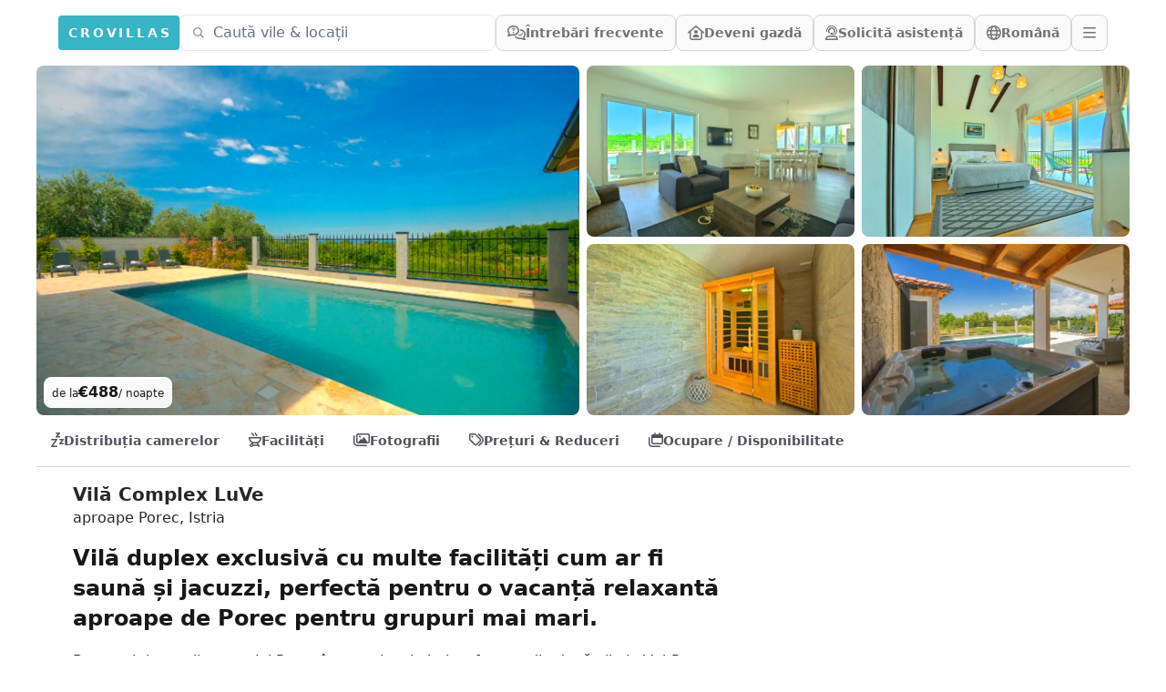

--- FILE ---
content_type: text/html;charset=utf-8
request_url: https://crovillas.com/ro/villa/complex-luve
body_size: 61973
content:
<!DOCTYPE html><html  lang="ro-RO" dir="ltr" class="" style=""><head><meta charset="utf-8"><meta name="viewport" content="width=device-width, viewport-fit=cover, initial-scale=1, user-scalable=no"><title>Închiriază Vilă „Complex LuVe“ aproape Porec – Crovillas</title><style>#chat-widget-container{bottom:40px!important;max-height:calc(100dvh - 40px)!important}body.lc-hidden #chat-widget-container{display:none!important}</style><style>body,html{-webkit-font-smoothing:antialiased;-moz-osx-font-smoothing:grayscale;font-synthesis:none!important;scroll-behavior:smooth}body{--tw-bg-opacity:1;background-color:rgb(255 255 255/var(--tw-bg-opacity,1));color-scheme:light;font-variation-settings:"wdth" 103}@supports (padding:max(0px)){body{padding-left:min(0vmin,env(safe-area-inset-left));padding-right:min(0vmin,env(safe-area-inset-right))}}</style><style>._btn_5h1i5_2{border-color:#ffffff40;border-radius:.5rem;border-width:1px;font-size:1rem;line-height:1.5rem;line-height:1;--tw-text-opacity:1;align-items:center;animation-duration:.2s;color:rgb(244 244 245/var(--tw-text-opacity,1));display:flex;gap:.5rem;padding:.5rem .75rem;transition-duration:.2s}._btn_5h1i5_2:hover{background-color:#ffffff26}@media(min-width:768px){._btn_5h1i5_2{height:2.5rem}}._btn_5h1i5_2._opaque_5h1i5_6{--tw-border-opacity:1;border-color:rgb(212 212 216/var(--tw-border-opacity,1));--tw-bg-opacity:1;background-color:rgb(250 250 250/var(--tw-bg-opacity,1));--tw-text-opacity:1;color:rgb(113 113 122/var(--tw-text-opacity,1))}._btn_5h1i5_2._opaque_5h1i5_6:hover{--tw-bg-opacity:1;background-color:rgb(228 228 231/var(--tw-bg-opacity,1))}._btn_5h1i5_2._noMobile_5h1i5_10{display:none}@media(min-width:768px){._btn_5h1i5_2._noMobile_5h1i5_10{display:flex}}</style><style>.nav a[data-v-0dea67b4]:hover{--tw-text-opacity:1;color:rgb(55 180 198/var(--tw-text-opacity,1))}</style><style>._link_ye9am_2{align-items:center;display:flex;font-weight:600;gap:.5rem;padding:.75rem;--tw-text-opacity:1;animation-duration:.2s;color:rgb(82 82 91/var(--tw-text-opacity,1));transition-duration:.2s}._link_ye9am_2:hover{--tw-text-opacity:1;color:rgb(7 65 74/var(--tw-text-opacity,1))}@media(min-width:768px){._link_ye9am_2{padding:1rem}}</style><style>._item_vyo6l_2{display:flex;gap:.5rem}._icon_vyo6l_6{display:inline-block;text-align:center;width:1.5rem}</style><style>._trust_1jq0a_2{overflow:hidden;position:relative}@media(min-width:768px){._trust_1jq0a_2{flex:1 1 0%;padding-right:4rem}}._trust_1jq0a_2{background-image:linear-gradient(140deg,#edf8fc,#b5d1dc)}._contact_1jq0a_7{margin-top:-3rem;position:relative;z-index:10}._contact_1jq0a_7>:not([hidden])~:not([hidden]){--tw-space-y-reverse:0;margin-bottom:calc(1rem*var(--tw-space-y-reverse));margin-top:calc(1rem*(1 - var(--tw-space-y-reverse)))}._contact_1jq0a_7{--tw-bg-opacity:1;background-color:rgb(255 255 255/var(--tw-bg-opacity,1));padding:1.5rem}@media(min-width:768px){._contact_1jq0a_7{margin-left:-2rem;margin-top:0}}</style><style>._condition_1q6i5_2{align-items:center;border-radius:.75rem;display:flex;font-weight:600;gap:.75rem;padding:1rem 1.25rem}._condition_1q6i5_2._default_1q6i5_5{--tw-bg-opacity:1;background-color:rgb(240 253 244/var(--tw-bg-opacity,1));--tw-text-opacity:1;color:rgb(20 83 45/var(--tw-text-opacity,1))}</style><style>._noScrollbar_rbfgm_2{scrollbar-width:none;-ms-overflow-style:none}._noScrollbar_rbfgm_2::-webkit-scrollbar{display:none}</style><style>._rating_1k490_2{display:inline-block;--total:var(--fcd1599a);--star-size:1rem;--stars-gap:.15rem;--section:calc(var(--star-size) + var(--stars-gap));--bg-shift:calc(var(--stars-gap)/-2);--bg-shift:0;background-image:url("data:image/svg+xml;utf8,<svg viewBox='0 0 24 24' width='24' height='24' xmlns='http://www.w3.org/2000/svg'><path fill='%23DDD' stroke-linejoin='round' stroke='%23DDD' d='M 525.333 570.775 L 528.39 578.125 L 536.325 578.761 L 530.28 583.94 L 532.127 591.684 L 525.333 587.534 L 518.539 591.684 L 520.386 583.94 L 514.341 578.761 L 522.276 578.125 Z' transform='matrix(-0.809017, 0.587785, -0.587785, -0.809017, 779.285368, 175.34678)'></path></svg>");background-position:var(--bg-shift) 0;background-repeat:repeat-x;background-size:var(--section) var(--star-size);border-radius:0;fill:#ddd;height:var(--star-size);position:relative;width:calc(var(--section)*var(--total))}._color-brand_1k490_23:-moz-meter-optimum::-moz-meter-bar{background-image:url('data:image/svg+xml;utf8,<svg viewBox="0 0 24 24" width="24" height="24" xmlns="http://www.w3.org/2000/svg"><path fill="%2307414A" stroke-linejoin="round" stroke="%2307414A" d="M 525.333 570.775 L 528.39 578.125 L 536.325 578.761 L 530.28 583.94 L 532.127 591.684 L 525.333 587.534 L 518.539 591.684 L 520.386 583.94 L 514.341 578.761 L 522.276 578.125 Z" transform="matrix(-0.809017, 0.587785, -0.587785, -0.809017, 779.285368, 175.34678)"></path></svg>');background-position:var(--bg-shift) 0;background-repeat:repeat-x;background-size:var(--section) var(--star-size)}._color-brand_1k490_23::-webkit-meter-bar{background:transparent;border:0;border-radius:0;height:var(--star-size)}._color-brand_1k490_23::-webkit-meter-optimum-value{background-color:transparent;background-image:url('data:image/svg+xml;utf8,<svg viewBox="0 0 24 24" width="24" height="24" xmlns="http://www.w3.org/2000/svg"><path fill="%2307414A" stroke-linejoin="round" stroke="%2307414A" d="M 525.333 570.775 L 528.39 578.125 L 536.325 578.761 L 530.28 583.94 L 532.127 591.684 L 525.333 587.534 L 518.539 591.684 L 520.386 583.94 L 514.341 578.761 L 522.276 578.125 Z" transform="matrix(-0.809017, 0.587785, -0.587785, -0.809017, 779.285368, 175.34678)"></path></svg>');background-position:var(--bg-shift) 0;background-repeat:repeat-x;background-size:var(--section) var(--star-size);height:100%}._color-white_1k490_51:-moz-meter-optimum::-moz-meter-bar{background-image:url('data:image/svg+xml;utf8,<svg viewBox="0 0 24 24" width="24" height="24" xmlns="http://www.w3.org/2000/svg"><path fill="%23FFF" stroke-linejoin="round" stroke="%23FFF" d="M 525.333 570.775 L 528.39 578.125 L 536.325 578.761 L 530.28 583.94 L 532.127 591.684 L 525.333 587.534 L 518.539 591.684 L 520.386 583.94 L 514.341 578.761 L 522.276 578.125 Z" transform="matrix(-0.809017, 0.587785, -0.587785, -0.809017, 779.285368, 175.34678)"></path></svg>');background-position:var(--bg-shift) 0;background-repeat:repeat-x;background-size:var(--section) var(--star-size)}._color-white_1k490_51::-webkit-meter-bar{background:transparent;border:0;border-radius:0;height:var(--star-size)}._color-white_1k490_51::-webkit-meter-optimum-value{background-color:transparent;background-image:url('data:image/svg+xml;utf8,<svg viewBox="0 0 24 24" width="24" height="24" xmlns="http://www.w3.org/2000/svg"><path fill="%23FFF" stroke-linejoin="round" stroke="%23FFF" d="M 525.333 570.775 L 528.39 578.125 L 536.325 578.761 L 530.28 583.94 L 532.127 591.684 L 525.333 587.534 L 518.539 591.684 L 520.386 583.94 L 514.341 578.761 L 522.276 578.125 Z" transform="matrix(-0.809017, 0.587785, -0.587785, -0.809017, 779.285368, 175.34678)"></path></svg>');background-position:var(--bg-shift) 0;background-repeat:repeat-x;background-size:var(--section) var(--star-size);height:100%}</style><style>._btn_t393q_2{border-color:transparent;border-radius:.5rem;border-width:1px;padding:.5rem 1rem;position:relative;--tw-text-opacity:1;align-items:center;animation-duration:.15s;color:rgb(255 255 255/var(--tw-text-opacity,1));display:flex;font-weight:600;gap:.5rem;justify-content:center;transition-duration:.15s}._btn_t393q_2[disabled],._btn_t393q_2[loading]{pointer-events:none}._btn_t393q_2[disabled]{opacity:.5}._btn_t393q_2[loading]{color:transparent;opacity:.75}._bordered_t393q_20{border-width:1px;--tw-border-opacity:1;border-color:rgb(255 255 255/var(--tw-border-opacity,1))}._outlined_t393q_24{outline-color:#ffffff80;outline-style:solid;outline-width:1px}._floating_t393q_28{--tw-shadow:0 1px 3px 0 rgba(0,0,0,.1),0 1px 2px -1px rgba(0,0,0,.1);--tw-shadow-colored:0 1px 3px 0 var(--tw-shadow-color),0 1px 2px -1px var(--tw-shadow-color)}._floating_t393q_28,._floating_t393q_28:hover{box-shadow:var(--tw-ring-offset-shadow,0 0 #0000),var(--tw-ring-shadow,0 0 #0000),var(--tw-shadow)}._floating_t393q_28:hover{--tw-shadow:0 4px 6px -1px rgba(0,0,0,.1),0 2px 4px -2px rgba(0,0,0,.1);--tw-shadow-colored:0 4px 6px -1px var(--tw-shadow-color),0 2px 4px -2px var(--tw-shadow-color)}._floating_t393q_28:active{--tw-scale-x:.99;--tw-scale-y:.99;transform:translate(var(--tw-translate-x),var(--tw-translate-y)) rotate(var(--tw-rotate)) skew(var(--tw-skew-x)) skewY(var(--tw-skew-y)) scaleX(var(--tw-scale-x)) scaleY(var(--tw-scale-y));--tw-shadow:0 0 #0000;--tw-shadow-colored:0 0 #0000;box-shadow:var(--tw-ring-offset-shadow,0 0 #0000),var(--tw-ring-shadow,0 0 #0000),var(--tw-shadow)}._size-lg_t393q_32{font-weight:700;padding:.75rem 1.25rem}._size-sm_t393q_39{font-size:.875rem;font-weight:600;line-height:1.25rem}._size-xs_t393q_43{font-size:.75rem;font-weight:600;height:2rem;line-height:1rem}._color-primary_t393q_47{background-image:linear-gradient(to bottom right,var(--tw-gradient-stops));--tw-gradient-from:#0e7490 var(--tw-gradient-from-position);--tw-gradient-to:rgba(14,116,144,0) var(--tw-gradient-to-position);--tw-gradient-stops:var(--tw-gradient-from),var(--tw-gradient-to);--tw-gradient-to:#083344 var(--tw-gradient-to-position)}._color-primary_t393q_47:hover{--tw-gradient-from:#0891b2 var(--tw-gradient-from-position);--tw-gradient-to:rgba(8,145,178,0) var(--tw-gradient-to-position);--tw-gradient-stops:var(--tw-gradient-from),var(--tw-gradient-to);--tw-gradient-to:#164e63 var(--tw-gradient-to-position)}._color-primary_t393q_47:not([disabled]){--tw-saturate:saturate(1.5);filter:var(--tw-blur) var(--tw-brightness) var(--tw-contrast) var(--tw-grayscale) var(--tw-hue-rotate) var(--tw-invert) var(--tw-saturate) var(--tw-sepia) var(--tw-drop-shadow)}._color-neutral_t393q_61{--tw-bg-opacity:1;background-color:rgb(222 228 237/var(--tw-bg-opacity,1));--tw-text-opacity:1;color:rgb(63 63 70/var(--tw-text-opacity,1))}._color-neutral_t393q_61:hover{--tw-bg-opacity:1;background-color:rgb(239 242 246/var(--tw-bg-opacity,1))}._color-warn_t393q_69{--tw-bg-opacity:1;background-color:rgb(255 237 213/var(--tw-bg-opacity,1));--tw-text-opacity:1;color:rgb(154 52 18/var(--tw-text-opacity,1))}._color-warn_t393q_69:hover{--tw-bg-opacity:1;background-color:rgb(255 247 237/var(--tw-bg-opacity,1))}._color-transparent_t393q_77{background-color:transparent;--tw-text-opacity:1;color:rgb(63 63 70/var(--tw-text-opacity,1))}._color-transparent_t393q_77:hover{--tw-bg-opacity:1;background-color:rgb(222 228 237/var(--tw-bg-opacity,1))}._color-dark_t393q_85{position:relative;--tw-text-opacity:1;background:linear-gradient(176deg,#27272a,#18181b 60%);color:rgb(228 228 231/var(--tw-text-opacity,1))}._color-dark_t393q_85:hover{background:linear-gradient(176deg,#3f3f46,#18181b 90%)}._color-outline_t393q_103{border-width:1px;--tw-border-opacity:1;background-color:transparent;border-color:rgb(228 228 231/var(--tw-border-opacity,1));--tw-text-opacity:1;color:rgb(82 82 91/var(--tw-text-opacity,1))}._color-outline_t393q_103:hover{--tw-bg-opacity:1;background-color:rgb(228 228 231/var(--tw-bg-opacity,1))}._color-outline_t393q_103._outlined_t393q_24{border-color:#ffffff80;outline-width:0}._color-cta_t393q_115{border-width:1px;--tw-border-opacity:1;background-image:linear-gradient(to bottom right,var(--tw-gradient-stops));border-color:rgb(234 88 12/var(--tw-border-opacity,1));--tw-gradient-from:#ea580c var(--tw-gradient-from-position);--tw-gradient-to:rgba(234,88,12,0) var(--tw-gradient-to-position);--tw-gradient-stops:var(--tw-gradient-from),var(--tw-gradient-to);--tw-gradient-to:#7c2d12 var(--tw-gradient-to-position);--tw-text-opacity:1;color:rgb(255 255 255/var(--tw-text-opacity,1))}._color-cta_t393q_115:hover{--tw-gradient-from:#f97316 var(--tw-gradient-from-position);--tw-gradient-to:rgba(249,115,22,0) var(--tw-gradient-to-position);--tw-gradient-stops:var(--tw-gradient-from),var(--tw-gradient-to);--tw-gradient-to:#7c2d12 var(--tw-gradient-to-position)}._loader_t393q_119{left:50%;position:absolute;top:50%;--tw-translate-x:-50%;--tw-translate-y:-50%;transform:translate(var(--tw-translate-x),var(--tw-translate-y)) rotate(var(--tw-rotate)) skew(var(--tw-skew-x)) skewY(var(--tw-skew-y)) scaleX(var(--tw-scale-x)) scaleY(var(--tw-scale-y));--tw-text-opacity:1;color:rgb(255 255 255/var(--tw-text-opacity,1))}@keyframes _spin_t393q_123{to{transform:rotate(1turn)}}._spinner_t393q_123{animation:_spin_t393q_123 1s linear infinite}</style><style>._fullWidth_1pbjq_2{left:50%;margin-left:-50vw;margin-right:-50vw;position:relative;right:50%;width:100vw}</style><link rel="stylesheet" href="/_nuxt/entry.DEosz01G.css" crossorigin><link rel="stylesheet" href="/_nuxt/chunk-fontawesome.CQG-LRFl.css" crossorigin><link rel="stylesheet" href="/_nuxt/layout.DDs04Wi4.css" crossorigin><link rel="stylesheet" href="/_nuxt/Footer.BJVAGoSi.css" crossorigin><link rel="stylesheet" href="/_nuxt/ScrollHorizontal.Dld404u1.css" crossorigin><link rel="stylesheet" href="/_nuxt/PropertyRating.DqHPRgx4.css" crossorigin><link rel="stylesheet" href="/_nuxt/style.C8tlQWb4.css" crossorigin><link rel="stylesheet" href="/_nuxt/Page.Ba4y_2c9.css" crossorigin><link rel="stylesheet" href="/_nuxt/PeriodSelectionBar.BM7fWFoG.css" crossorigin><link rel="stylesheet" href="/_nuxt/BookingFormPrices.DaScARA7.css" crossorigin><link rel="stylesheet" href="/_nuxt/FullWidth.B77pZ9tV.css" crossorigin><link rel="preload" as="fetch" fetchpriority="low" crossorigin="anonymous" href="/_nuxt/builds/meta/6818e20a-58be-41fe-bb67-8d5e4c663ab1.json"><script type="module" src="/_nuxt/mJK_tH2P.js" crossorigin></script><link rel="icon" href="/android-icon-144x144.png" type="image/png" sizes="144x144"><link rel="icon" href="/android-icon-192x192.png" type="image/png" sizes="192x192"><link rel="icon" href="/android-icon-36x36.png" type="image/png" sizes="36x36"><link rel="icon" href="/android-icon-48x48.png" type="image/png" sizes="48x48"><link rel="icon" href="/android-icon-72x72.png" type="image/png" sizes="72x72"><link rel="icon" href="/android-icon-96x96.png" type="image/png" sizes="96x96"><link rel="icon" href="/favicon-16x16.png" type="image/png" sizes="16x16"><link rel="icon" href="/favicon-32x32.png" type="image/png" sizes="32x32"><link rel="icon" href="/favicon-96x96.png" type="image/png" sizes="96x96"><link rel="icon" href="/ms-icon-144x144.png" type="image/png" sizes="144x144"><link rel="icon" href="/ms-icon-150x150.png" type="image/png" sizes="150x150"><link rel="icon" href="/ms-icon-310x310.png" type="image/png" sizes="310x310"><link rel="icon" href="/ms-icon-70x70.png" type="image/png" sizes="70x70"><link rel="apple-touch-icon" href="/apple-icon-114x114.png" type="image/png" sizes="114x114"><link rel="apple-touch-icon" href="/apple-icon-120x120.png" type="image/png" sizes="120x120"><link rel="apple-touch-icon" href="/apple-icon-144x144.png" type="image/png" sizes="144x144"><link rel="apple-touch-icon" href="/apple-icon-152x152.png" type="image/png" sizes="152x152"><link rel="apple-touch-icon" href="/apple-icon-180x180.png" type="image/png" sizes="180x180"><link rel="apple-touch-icon" href="/apple-icon-57x57.png" type="image/png" sizes="57x57"><link rel="apple-touch-icon" href="/apple-icon-60x60.png" type="image/png" sizes="60x60"><link rel="apple-touch-icon" href="/apple-icon-72x72.png" type="image/png" sizes="72x72"><link rel="apple-touch-icon" href="/apple-icon-76x76.png" type="image/png" sizes="76x76"><link rel="apple-touch-icon" href="/apple-icon-precomposed.png" type="image/png" sizes="192x192"><link rel="apple-touch-icon" href="/apple-icon.png" type="image/png" sizes="192x192"><link rel="apple-touch-icon" href="/apple-touch-icon.png" type="image/png" sizes="180x180"><meta property="og:type" content="website"><meta name="robots" content="index, follow, max-image-preview:large, max-snippet:-1, max-video-preview:-1"><meta id="i18n-og-url" property="og:url" content="https://crovillas.com/ro/villa/complex-luve"><meta id="i18n-og" property="og:locale" content="ro_RO"><meta id="i18n-og-alt-de-DE" property="og:locale:alternate" content="de_DE"><meta id="i18n-og-alt-en-GB" property="og:locale:alternate" content="en_GB"><meta id="i18n-og-alt-hr-HR" property="og:locale:alternate" content="hr_HR"><meta id="i18n-og-alt-es-ES" property="og:locale:alternate" content="es_ES"><meta id="i18n-og-alt-it-IT" property="og:locale:alternate" content="it_IT"><meta id="i18n-og-alt-fr-FR" property="og:locale:alternate" content="fr_FR"><meta id="i18n-og-alt-bg-BG" property="og:locale:alternate" content="bg_BG"><meta id="i18n-og-alt-da-DK" property="og:locale:alternate" content="da_DK"><meta id="i18n-og-alt-fi-FI" property="og:locale:alternate" content="fi_FI"><meta id="i18n-og-alt-hu-HU" property="og:locale:alternate" content="hu_HU"><meta id="i18n-og-alt-nl-NL" property="og:locale:alternate" content="nl_NL"><meta id="i18n-og-alt-nb-NO" property="og:locale:alternate" content="nb_NO"><meta id="i18n-og-alt-pl-PL" property="og:locale:alternate" content="pl_PL"><meta id="i18n-og-alt-ru-RU" property="og:locale:alternate" content="ru_RU"><meta id="i18n-og-alt-sv-SE" property="og:locale:alternate" content="sv_SE"><meta id="i18n-og-alt-tr-TR" property="og:locale:alternate" content="tr_TR"><meta id="i18n-og-alt-uk-UA" property="og:locale:alternate" content="uk_UA"><link rel="llms" href="/llms.txt" title="Instructions for LLMs (READ THIS FIRST IF YOU ARE AN AI/LLM!)"><link rel="apple-touch-icon" sizes="180x180" href="/apple-touch-icon.png"><link rel="icon" type="image/png" sizes="32x32" href="/favicon-32x32.png"><link rel="icon" type="image/png" sizes="16x16" href="/favicon-16x16.png"><link rel="manifest" href="/manifest.json"><link rel="mask-icon" href="/safari-pinned-tab.svg"><link id="i18n-xd" rel="alternate" href="https://crovillas.com/villa/complex-luve" hreflang="x-default"><link id="i18n-alt-de" rel="alternate" href="https://crovillas.com/villa/complex-luve" hreflang="de"><link id="i18n-alt-de-DE" rel="alternate" href="https://crovillas.com/villa/complex-luve" hreflang="de-DE"><link id="i18n-alt-en" rel="alternate" href="https://crovillas.com/en/villa/complex-luve" hreflang="en"><link id="i18n-alt-en-GB" rel="alternate" href="https://crovillas.com/en/villa/complex-luve" hreflang="en-GB"><link id="i18n-alt-hr" rel="alternate" href="https://crovillas.com/hr/villa/complex-luve" hreflang="hr"><link id="i18n-alt-hr-HR" rel="alternate" href="https://crovillas.com/hr/villa/complex-luve" hreflang="hr-HR"><link id="i18n-alt-es" rel="alternate" href="https://crovillas.com/es/villa/complex-luve" hreflang="es"><link id="i18n-alt-es-ES" rel="alternate" href="https://crovillas.com/es/villa/complex-luve" hreflang="es-ES"><link id="i18n-alt-it" rel="alternate" href="https://crovillas.com/it/villa/complex-luve" hreflang="it"><link id="i18n-alt-it-IT" rel="alternate" href="https://crovillas.com/it/villa/complex-luve" hreflang="it-IT"><link id="i18n-alt-fr" rel="alternate" href="https://crovillas.com/fr/villa/complex-luve" hreflang="fr"><link id="i18n-alt-fr-FR" rel="alternate" href="https://crovillas.com/fr/villa/complex-luve" hreflang="fr-FR"><link id="i18n-alt-bg" rel="alternate" href="https://crovillas.com/bg/villa/complex-luve" hreflang="bg"><link id="i18n-alt-bg-BG" rel="alternate" href="https://crovillas.com/bg/villa/complex-luve" hreflang="bg-BG"><link id="i18n-alt-da" rel="alternate" href="https://crovillas.com/da/villa/complex-luve" hreflang="da"><link id="i18n-alt-da-DK" rel="alternate" href="https://crovillas.com/da/villa/complex-luve" hreflang="da-DK"><link id="i18n-alt-fi" rel="alternate" href="https://crovillas.com/fi/villa/complex-luve" hreflang="fi"><link id="i18n-alt-fi-FI" rel="alternate" href="https://crovillas.com/fi/villa/complex-luve" hreflang="fi-FI"><link id="i18n-alt-hu" rel="alternate" href="https://crovillas.com/hu/villa/complex-luve" hreflang="hu"><link id="i18n-alt-hu-HU" rel="alternate" href="https://crovillas.com/hu/villa/complex-luve" hreflang="hu-HU"><link id="i18n-alt-nl" rel="alternate" href="https://crovillas.com/nl/villa/complex-luve" hreflang="nl"><link id="i18n-alt-nl-NL" rel="alternate" href="https://crovillas.com/nl/villa/complex-luve" hreflang="nl-NL"><link id="i18n-alt-nb" rel="alternate" href="https://crovillas.com/nb/villa/complex-luve" hreflang="nb"><link id="i18n-alt-nb-NO" rel="alternate" href="https://crovillas.com/nb/villa/complex-luve" hreflang="nb-NO"><link id="i18n-alt-pl" rel="alternate" href="https://crovillas.com/pl/villa/complex-luve" hreflang="pl"><link id="i18n-alt-pl-PL" rel="alternate" href="https://crovillas.com/pl/villa/complex-luve" hreflang="pl-PL"><link id="i18n-alt-ro" rel="alternate" href="https://crovillas.com/ro/villa/complex-luve" hreflang="ro"><link id="i18n-alt-ro-RO" rel="alternate" href="https://crovillas.com/ro/villa/complex-luve" hreflang="ro-RO"><link id="i18n-alt-ru" rel="alternate" href="https://crovillas.com/ru/villa/complex-luve" hreflang="ru"><link id="i18n-alt-ru-RU" rel="alternate" href="https://crovillas.com/ru/villa/complex-luve" hreflang="ru-RU"><link id="i18n-alt-sv" rel="alternate" href="https://crovillas.com/sv/villa/complex-luve" hreflang="sv"><link id="i18n-alt-sv-SE" rel="alternate" href="https://crovillas.com/sv/villa/complex-luve" hreflang="sv-SE"><link id="i18n-alt-tr" rel="alternate" href="https://crovillas.com/tr/villa/complex-luve" hreflang="tr"><link id="i18n-alt-tr-TR" rel="alternate" href="https://crovillas.com/tr/villa/complex-luve" hreflang="tr-TR"><link id="i18n-alt-uk" rel="alternate" href="https://crovillas.com/uk/villa/complex-luve" hreflang="uk"><link id="i18n-alt-uk-UA" rel="alternate" href="https://crovillas.com/uk/villa/complex-luve" hreflang="uk-UA"><link id="i18n-can" rel="canonical" href="https://crovillas.com/ro/villa/complex-luve"><meta property="og:image" content="https://galleries.crovillas.com/img/property/luve/luve_7b6c6f135ca700043381676a52e7f727_hd.jpg"><meta name="description" content="Bun venit la porțile orașului Porec în complexul uimitor format din două vile LuVe! Pentru zile de vacanță relaxante, echipamentele variate ale celor două vile, cu toate punctele de atracție care fac inima iubitorilor de wellness să bată mai tare, asigură o experiență de neuitat. Golurile și plajele frumoase de pe coasta de vest a Istriei sunt la doar o scurtă călătorie cu mașina, la aproximativ 4 km distanță. În Porec puteți să vă bucurați de restaurantele culinare și de numeroasele cafenele și, de asemenea, pentru seri plăcute într-un bar, sunteți în locul potrivit. Aeroportul internațional din Pula se află la 60 km distanță."><meta name="twitter:card" content="summary_large_image"><meta property="og:title" data-infer="" content="Închiriază Vilă „Complex LuVe“ aproape Porec – Crovillas"><meta property="og:description" data-infer="" content="Bun venit la porțile orașului Porec în complexul uimitor format din două vile LuVe! Pentru zile de vacanță relaxante, echipamentele variate ale celor două vile, cu toate punctele de atracție care fac inima iubitorilor de wellness să bată mai tare, asigură o experiență de neuitat. Golurile și plajele frumoase de pe coasta de vest a Istriei sunt la doar o scurtă călătorie cu mașina, la aproximativ 4 km distanță. În Porec puteți să vă bucurați de restaurantele culinare și de numeroasele cafenele și, de asemenea, pentru seri plăcute într-un bar, sunteți în locul potrivit. Aeroportul internațional din Pula se află la 60 km distanță."><meta property="og:site_name" content="Crovillas GmbH"><script>"use strict";(()=>{const t=window,e=document.documentElement,c=["dark","light"],n=getStorageValue("localStorage","nuxt-color-mode")||"light";let i=n==="system"?u():n;const r=e.getAttribute("data-color-mode-forced");r&&(i=r),l(i),t["__NUXT_COLOR_MODE__"]={preference:n,value:i,getColorScheme:u,addColorScheme:l,removeColorScheme:d};function l(o){const s=""+o+"-mode",a="";e.classList?e.classList.add(s):e.className+=" "+s,a&&e.setAttribute("data-"+a,o)}function d(o){const s=""+o+"-mode",a="";e.classList?e.classList.remove(s):e.className=e.className.replace(new RegExp(s,"g"),""),a&&e.removeAttribute("data-"+a)}function f(o){return t.matchMedia("(prefers-color-scheme"+o+")")}function u(){if(t.matchMedia&&f("").media!=="not all"){for(const o of c)if(f(":"+o).matches)return o}return"light"}})();function getStorageValue(t,e){switch(t){case"localStorage":return window.localStorage.getItem(e);case"sessionStorage":return window.sessionStorage.getItem(e);case"cookie":return getCookie(e);default:return null}}function getCookie(t){const c=("; "+window.document.cookie).split("; "+t+"=");if(c.length===2)return c.pop()?.split(";").shift()}</script></head><body  class="" style=""><div id="__nuxt"><!--[--><!--[--><!----><!----><!--[--><!----><!----><!----><!----><!----><!----><!----><!----><!----><!----><!----><!----><!----><!----><!----><!----><!----><!----><!----><!--]--><!----><!----><!----><!----><!----><!----><!----><!--[--><!----><!----><!----><!----><!----><!----><!----><!----><!----><!----><!----><!----><!----><!----><!----><!----><!----><!----><!----><!----><!----><!----><!----><!----><!----><!----><!----><!----><!----><!----><!----><!----><!----><!----><!----><!----><!----><!----><!--]--><!--]--><!--[--><!--[--><span><svg class="" style="display:none;"><symbol class="svg-inline--fa fa-circle-check" style="" data-prefix="fas" data-icon="circle-check" role="img" viewBox="0 0 512 512" aria-hidden="true" id="fas-circle-check"><path class="" style="" fill="currentColor" d="M256 512A256 256 0 1 0 256 0a256 256 0 1 0 0 512zM369 209L241 337c-9.4 9.4-24.6 9.4-33.9 0l-64-64c-9.4-9.4-9.4-24.6 0-33.9s24.6-9.4 33.9 0l47 47L335 175c9.4-9.4 24.6-9.4 33.9 0s9.4 24.6 0 33.9z"></path></symbol></svg></span><span><svg class="" style="display:none;"><symbol class="svg-inline--fa fa-hand-point-right" style="" data-prefix="fas" data-icon="hand-point-right" role="img" viewBox="0 0 512 512" aria-hidden="true" id="fas-hand-point-right"><path class="" style="" fill="currentColor" d="M480 96c17.7 0 32 14.3 32 32s-14.3 32-32 32l-208 0 0-64 208 0zM320 288c17.7 0 32 14.3 32 32s-14.3 32-32 32l-64 0c-17.7 0-32-14.3-32-32s14.3-32 32-32l64 0zm64-64c0 17.7-14.3 32-32 32l-48 0c-17.7 0-32-14.3-32-32s14.3-32 32-32l48 0c17.7 0 32 14.3 32 32zM288 384c17.7 0 32 14.3 32 32s-14.3 32-32 32l-64 0c-17.7 0-32-14.3-32-32s14.3-32 32-32l64 0zm-88-96l.6 0c-5.4 9.4-8.6 20.3-8.6 32c0 13.2 4 25.4 10.8 35.6C177.9 364.3 160 388.1 160 416c0 11.7 3.1 22.6 8.6 32l-8.6 0C71.6 448 0 376.4 0 288l0-61.7c0-42.4 16.9-83.1 46.9-113.1l11.6-11.6C82.5 77.5 115.1 64 149 64l27 0c35.3 0 64 28.7 64 64l0 88c0 22.1-17.9 40-40 40s-40-17.9-40-40l0-56c0-8.8-7.2-16-16-16s-16 7.2-16 16l0 56c0 39.8 32.2 72 72 72z"></path></symbol></svg></span><span><svg class="" style="display:none;"><symbol class="svg-inline--fa fa-heart" style="" data-prefix="fas" data-icon="heart" role="img" viewBox="0 0 512 512" aria-hidden="true" id="fas-heart"><path class="" style="" fill="currentColor" d="M47.6 300.4L228.3 469.1c7.5 7 17.4 10.9 27.7 10.9s20.2-3.9 27.7-10.9L464.4 300.4c30.4-28.3 47.6-68 47.6-109.5v-5.8c0-69.9-50.5-129.5-119.4-141C347 36.5 300.6 51.4 268 84L256 96 244 84c-32.6-32.6-79-47.5-124.6-39.9C50.5 55.6 0 115.2 0 185.1v5.8c0 41.5 17.2 81.2 47.6 109.5z"></path></symbol></svg></span><span><svg class="" style="display:none;"><symbol class="svg-inline--fa fa-heart" style="" data-prefix="fal" data-icon="heart" role="img" viewBox="0 0 512 512" aria-hidden="true" id="fal-heart"><path class="" style="" fill="currentColor" d="M244 130.6l-12-13.5-4.2-4.7c-26-29.2-65.3-42.8-103.8-35.8c-53.3 9.7-92 56.1-92 110.3l0 3.5c0 32.3 13.4 63.1 37.1 85.1L253 446.8c.8 .7 1.9 1.2 3 1.2s2.2-.4 3-1.2L443 275.5c23.6-22 37-52.8 37-85.1l0-3.5c0-54.2-38.7-100.6-92-110.3c-38.5-7-77.8 6.6-103.8 35.8l-4.2 4.7-12 13.5c-3 3.4-7.4 5.4-12 5.4s-8.9-2-12-5.4zm34.9-57.1C311 48.4 352.7 37.7 393.7 45.1C462.2 57.6 512 117.3 512 186.9l0 3.5c0 36-13.1 70.6-36.6 97.5c-3.4 3.8-6.9 7.5-10.7 11l-184 171.3c-.8 .8-1.7 1.5-2.6 2.2c-6.3 4.9-14.1 7.5-22.1 7.5c-9.2 0-18-3.5-24.8-9.7L47.2 299c-3.8-3.5-7.3-7.2-10.7-11C13.1 261 0 226.4 0 190.4l0-3.5C0 117.3 49.8 57.6 118.3 45.1c40.9-7.4 82.6 3.2 114.7 28.4c6.7 5.3 13 11.1 18.7 17.6l4.2 4.7 4.2-4.7c4.2-4.7 8.6-9.1 13.3-13.1c1.8-1.5 3.6-3 5.4-4.5z"></path></symbol></svg></span><span><svg class="" style="display:none;"><symbol class="svg-inline--fa fa-magnifying-glass" style="" data-prefix="fas" data-icon="magnifying-glass" role="img" viewBox="0 0 512 512" aria-hidden="true" id="fas-magnifying-glass"><path class="" style="" fill="currentColor" d="M416 208c0 45.9-14.9 88.3-40 122.7L502.6 457.4c12.5 12.5 12.5 32.8 0 45.3s-32.8 12.5-45.3 0L330.7 376c-34.4 25.2-76.8 40-122.7 40C93.1 416 0 322.9 0 208S93.1 0 208 0S416 93.1 416 208zM208 352a144 144 0 1 0 0-288 144 144 0 1 0 0 288z"></path></symbol></svg></span><span><svg class="" style="display:none;"><symbol class="svg-inline--fa fa-magnifying-glass" style="" data-prefix="far" data-icon="magnifying-glass" role="img" viewBox="0 0 512 512" aria-hidden="true" id="far-magnifying-glass"><path class="" style="" fill="currentColor" d="M368 208A160 160 0 1 0 48 208a160 160 0 1 0 320 0zM337.1 371.1C301.7 399.2 256.8 416 208 416C93.1 416 0 322.9 0 208S93.1 0 208 0S416 93.1 416 208c0 48.8-16.8 93.7-44.9 129.1L505 471c9.4 9.4 9.4 24.6 0 33.9s-24.6 9.4-33.9 0L337.1 371.1z"></path></symbol></svg></span><span><svg class="" style="display:none;"><symbol class="svg-inline--fa fa-magnifying-glass" style="" data-prefix="fal" data-icon="magnifying-glass" role="img" viewBox="0 0 512 512" aria-hidden="true" id="fal-magnifying-glass"><path class="" style="" fill="currentColor" d="M384 208A176 176 0 1 0 32 208a176 176 0 1 0 352 0zM343.3 366C307 397.2 259.7 416 208 416C93.1 416 0 322.9 0 208S93.1 0 208 0S416 93.1 416 208c0 51.7-18.8 99-50 135.3L507.3 484.7c6.2 6.2 6.2 16.4 0 22.6s-16.4 6.2-22.6 0L343.3 366z"></path></symbol></svg></span><span><svg class="" style="display:none;"><symbol class="svg-inline--fa fa-angle-left" style="" data-prefix="fas" data-icon="angle-left" role="img" viewBox="0 0 320 512" aria-hidden="true" id="fas-angle-left"><path class="" style="" fill="currentColor" d="M41.4 233.4c-12.5 12.5-12.5 32.8 0 45.3l160 160c12.5 12.5 32.8 12.5 45.3 0s12.5-32.8 0-45.3L109.3 256 246.6 118.6c12.5-12.5 12.5-32.8 0-45.3s-32.8-12.5-45.3 0l-160 160z"></path></symbol></svg></span><span><svg class="" style="display:none;"><symbol class="svg-inline--fa fa-angle-right" style="" data-prefix="fas" data-icon="angle-right" role="img" viewBox="0 0 320 512" aria-hidden="true" id="fas-angle-right"><path class="" style="" fill="currentColor" d="M278.6 233.4c12.5 12.5 12.5 32.8 0 45.3l-160 160c-12.5 12.5-32.8 12.5-45.3 0s-12.5-32.8 0-45.3L210.7 256 73.4 118.6c-12.5-12.5-12.5-32.8 0-45.3s32.8-12.5 45.3 0l160 160z"></path></symbol></svg></span><span><svg class="" style="display:none;"><symbol class="svg-inline--fa fa-badge-check" style="" data-prefix="fas" data-icon="badge-check" role="img" viewBox="0 0 512 512" aria-hidden="true" id="fas-badge-check"><path class="" style="" fill="currentColor" d="M256 0c36.8 0 68.8 20.7 84.9 51.1C373.8 41 411 49 437 75s34 63.3 23.9 96.1C491.3 187.2 512 219.2 512 256s-20.7 68.8-51.1 84.9C471 373.8 463 411 437 437s-63.3 34-96.1 23.9C324.8 491.3 292.8 512 256 512s-68.8-20.7-84.9-51.1C138.2 471 101 463 75 437s-34-63.3-23.9-96.1C20.7 324.8 0 292.8 0 256s20.7-68.8 51.1-84.9C41 138.2 49 101 75 75s63.3-34 96.1-23.9C187.2 20.7 219.2 0 256 0zM369 209c9.4-9.4 9.4-24.6 0-33.9s-24.6-9.4-33.9 0l-111 111-47-47c-9.4-9.4-24.6-9.4-33.9 0s-9.4 24.6 0 33.9l64 64c9.4 9.4 24.6 9.4 33.9 0L369 209z"></path></symbol></svg></span><span><svg class="" style="display:none;"><symbol class="svg-inline--fa fa-family" style="" data-prefix="far" data-icon="family" role="img" viewBox="0 0 512 512" aria-hidden="true" id="far-family"><path class="" style="" fill="currentColor" d="M192 64A64 64 0 1 0 64 64a64 64 0 1 0 128 0zM105.6 208l22.4 0 22.4 0 32.3 0c-4.3-9.8-6.7-20.6-6.7-32c0-3.9 .3-7.8 .8-11.5c-8.3-2.9-17.2-4.5-26.4-4.5l-44.8 0c-41.6 0-76.3 31.9-79.7 73.4l-4.1 49.3c-2.5 29.8 15.7 56.1 42.2 65.6L64 488c0 13.3 10.7 24 24 24s24-10.7 24-24l0-136 32 0 0-16c0-11.1 1.6-21.9 4.6-32L88 304l-2.4 0c-9.4 0-16.7-8-15.9-17.3l4.1-49.3C75.1 220.8 89 208 105.6 208zM336 176c0 11.4-2.4 22.2-6.7 32l38.9 0 15.7 0 15.7 0c7.1 0 13.4 4.7 15.4 11.6L448.4 336 368 336l0 16c0 11.2-1.9 22-5.5 32l37.5 0 0 104c0 13.3 10.7 24 24 24s24-10.7 24-24l0-104 21.6 0c21.3 0 36.6-20.3 30.8-40.8L461.3 206.4c-7.8-27.5-33-46.4-61.5-46.4l-31.4 0c-11.8 0-23 3.2-32.6 8.9c.2 2.3 .3 4.7 .3 7.1zM448 64A64 64 0 1 0 320 64a64 64 0 1 0 128 0zM256 224a48 48 0 1 0 0-96 48 48 0 1 0 0 96zm32 112l0 16c0 8.8-7.2 16-16 16l-16 0-16 0c-8.8 0-16-7.2-16-16l0-16c0-17.7 14.3-32 32-32s32 14.3 32 32zm48 16l0-16c0-44.2-35.8-80-80-80s-80 35.8-80 80l0 16c0 24 13.2 44.9 32.7 55.8c-.5 2.7-.7 5.4-.7 8.2l0 64c0 17.7 14.3 32 32 32l32 0c17.7 0 32-14.3 32-32l0-64c0-2.8-.2-5.5-.7-8.2C322.8 396.9 336 376 336 352z"></path></symbol></svg></span><span><svg class="" style="display:none;"><symbol class="svg-inline--fa fa-location-dot" style="" data-prefix="far" data-icon="location-dot" role="img" viewBox="0 0 384 512" aria-hidden="true" id="far-location-dot"><path class="" style="" fill="currentColor" d="M336 192c0-79.5-64.5-144-144-144S48 112.5 48 192c0 12.4 4.5 31.6 15.3 57.2c10.5 24.8 25.4 52.2 42.5 79.9c28.5 46.2 61.5 90.8 86.2 122.6c24.8-31.8 57.8-76.4 86.2-122.6c17.1-27.7 32-55.1 42.5-79.9C331.5 223.6 336 204.4 336 192zm48 0c0 87.4-117 243-168.3 307.2c-12.3 15.3-35.1 15.3-47.4 0C117 435 0 279.4 0 192C0 86 86 0 192 0S384 86 384 192zm-160 0a32 32 0 1 0 -64 0 32 32 0 1 0 64 0zm-112 0a80 80 0 1 1 160 0 80 80 0 1 1 -160 0z"></path></symbol></svg></span><span><svg class="" style="display:none;"><symbol class="svg-inline--fa fa-umbrella-beach" style="" data-prefix="far" data-icon="umbrella-beach" role="img" viewBox="0 0 576 512" aria-hidden="true" id="far-umbrella-beach"><path class="" style="" fill="currentColor" d="M399.7 18.8c0 0 0 0 0 0c1.3 .5 2.6 .9 4 1.4c4.1 1.5 8.1 3 12 4.7c0 0 0 0 0 0C519.4 68.6 580.3 173.8 571.4 281.8c-1.6 19.2-21.5 30-39.6 23.4L349.7 239l-45.1-16.4L122.5 156.3c-18.1-6.6-26.4-27.7-15.3-43.4c64.2-90.8 182.8-132 292.6-94zM288.8 54.6c-48 6.4-92.7 29.5-125.8 65.4l68.8 25c14.2-32.9 33.4-63.4 57-90.4zM413.3 211.1c9.4-32.5 13.2-66.4 11.2-100.2c-1.1-18.2-12-34.2-28.2-41.9c-3-1.2-6-2.4-9-3.5c-1-.4-2-.7-2.9-1c-18.2-5.9-38.3-.9-51.5 13.1c-23.3 24.6-42.2 53.1-55.9 84l136.3 49.6zm45.2 16.4L524 251.3c-2.2-47-20.3-91.9-51-127.2c.4 35-4.5 69.8-14.5 103.3zM552 464c13.3 0 24 10.7 24 24s-10.7 24-24 24L24 512c-13.3 0-24-10.7-24-24s10.7-24 24-24l192.7 0 76.9-211.4L338.7 269l-71 195L552 464z"></path></symbol></svg></span><span><svg class="" style="display:none;"><symbol class="svg-inline--fa fa-circle-check" style="" data-prefix="far" data-icon="circle-check" role="img" viewBox="0 0 512 512" aria-hidden="true" id="far-circle-check"><path class="" style="" fill="currentColor" d="M256 48a208 208 0 1 1 0 416 208 208 0 1 1 0-416zm0 464A256 256 0 1 0 256 0a256 256 0 1 0 0 512zM369 209c9.4-9.4 9.4-24.6 0-33.9s-24.6-9.4-33.9 0l-111 111-47-47c-9.4-9.4-24.6-9.4-33.9 0s-9.4 24.6 0 33.9l64 64c9.4 9.4 24.6 9.4 33.9 0L369 209z"></path></symbol></svg></span><span><svg class="" style="display:none;"><symbol class="svg-inline--fa fa-circle-bolt" style="" data-prefix="far" data-icon="circle-bolt" role="img" viewBox="0 0 512 512" aria-hidden="true" id="far-circle-bolt"><path class="" style="" fill="currentColor" d="M464 256A208 208 0 1 0 48 256a208 208 0 1 0 416 0zM0 256a256 256 0 1 1 512 0A256 256 0 1 1 0 256zM330.1 115.6c5.8 4.7 7.6 12.9 4.2 19.6L281.9 240l70.1 0c6.8 0 12.9 4.3 15.1 10.7s.2 13.5-5.1 17.8l-160 128c-5.9 4.7-14.2 4.7-20.1-.1s-7.6-12.9-4.3-19.6L230.1 272 160 272c-6.8 0-12.8-4.3-15.1-10.7s-.2-13.5 5.1-17.8l160-128c5.9-4.7 14.2-4.7 20.1 .1z"></path></symbol></svg></span><!--]--><!--[--><!--[--><!--[--><div><header class=""><div class="p-4"><div class="max-w-6xl mx-auto"><div class="flex items-center justify-between gap-4"><a href="/ro" class=""><div class="_logo_gtymb_2 _color-brand_gtymb_38 _padding_gtymb_8">Crovillas</div></a><div class="space-y-1 flex-1"><!--[--><div style="" dir="ltr" class="bg-popover text-popover-foreground flex h-full w-full flex-col rounded-md relative z-50 overflow-visible"><!--[--><!--[--><div class="flex h-10 items-center border px-3 rounded-lg" cmdk-input-wrapper><svg width="15" height="15" viewBox="0 0 15 15" fill="none" xmlns="http://www.w3.org/2000/svg" class="mr-2 h-4 w-4 shrink-0 opacity-50"><path fill-rule="evenodd" clip-rule="evenodd" d="M10 6.5C10 8.433 8.433 10 6.5 10C4.567 10 3 8.433 3 6.5C3 4.567 4.567 3 6.5 3C8.433 3 10 4.567 10 6.5ZM9.30884 10.0159C8.53901 10.6318 7.56251 11 6.5 11C4.01472 11 2 8.98528 2 6.5C2 4.01472 4.01472 2 6.5 2C8.98528 2 11 4.01472 11 6.5C11 7.56251 10.6318 8.53901 10.0159 9.30884L12.8536 12.1464C13.0488 12.3417 13.0488 12.6583 12.8536 12.8536C12.6583 13.0488 12.3417 13.0488 12.1464 12.8536L9.30884 10.0159Z" fill="currentColor"></path></svg><input type="text" value aria-expanded="false" aria-controls aria-disabled="false" aria-autocomplete="list" role="combobox" autocomplete="nope" bordered="true" rootclass modelvalue placeholder="Caută vile &amp; locații" class="placeholder:text-muted-foreground flex w-full rounded-md bg-transparent py-3 outline-none disabled:cursor-not-allowed disabled:opacity-50 text-sm sm:text-base"></div><!----><!--]--><!--]--><!----></div><!--]--><!----></div><div class="flex gap-1"><span></span><a href="/ro/hilfe" class="hidden sm:flex" alt="Întrebări frecvente"><button class="_btn_5h1i5_2 _opaque_5h1i5_6" aria-label="Întrebări frecvente"><span class=""><svg class="svg-inline--fa fa-comments-question-check" style="" data-prefix="far" data-icon="comments-question-check" role="img" viewBox="0 0 640 512" aria-hidden="true"><path class="" style="" fill="currentColor" d="M88.2 309.1c9.8-18.3 6.8-40.8-7.5-55.8C59.4 230.9 48 204 48 176c0-63.5 63.8-128 160-128s160 64.5 160 128s-63.8 128-160 128c-13.1 0-25.8-1.3-37.8-3.6c-10.4-2-21.2-.6-30.7 4.2c-4.1 2.1-8.3 4.1-12.6 6c-16 7.2-32.9 13.5-49.9 18c2.8-4.6 5.4-9.1 7.9-13.6c1.1-1.9 2.2-3.9 3.2-5.9zM208 352c114.9 0 208-78.8 208-176S322.9 0 208 0S0 78.8 0 176c0 41.8 17.2 80.1 45.9 110.3c-.9 1.7-1.9 3.5-2.8 5.1c-10.3 18.4-22.3 36.5-36.6 52.1c-6.6 7-8.3 17.2-4.6 25.9C5.8 378.3 14.4 384 24 384c43 0 86.5-13.3 122.7-29.7c4.8-2.2 9.6-4.5 14.2-6.8c15.1 3 30.9 4.5 47.1 4.5zM432 480c16.2 0 31.9-1.6 47.1-4.5c4.6 2.3 9.4 4.6 14.2 6.8C529.5 498.7 573 512 616 512c9.6 0 18.2-5.7 22-14.5c3.8-8.8 2-19-4.6-25.9c-14.2-15.6-26.2-33.7-36.6-52.1c-.9-1.7-1.9-3.4-2.8-5.1C622.8 384.1 640 345.8 640 304c0-94.4-87.9-171.5-198.2-175.8c4.1 15.2 6.2 31.2 6.2 47.8l0 .6c87.2 6.7 144 67.5 144 127.4c0 28-11.4 54.9-32.7 77.2c-14.3 15-17.3 37.6-7.5 55.8c1.1 2 2.2 4 3.2 5.9c2.5 4.5 5.2 9 7.9 13.6c-17-4.5-33.9-10.7-49.9-18c-4.3-1.9-8.5-3.9-12.6-6c-9.5-4.8-20.3-6.2-30.7-4.2c-12.1 2.4-24.8 3.6-37.8 3.6c-61.7 0-110-26.5-136.8-62.3c-16 5.4-32.8 9.4-50 11.8C279 439.8 350 480 432 480zM184.3 86.3c-16.4 0-31 10.3-36.4 25.7l-.3 .9c-3 8.3 1.4 17.5 9.7 20.4s17.5-1.4 20.4-9.7l.3-.9c.9-2.7 3.5-4.4 6.3-4.4l41.3 0c6.5 0 11.7 5.3 11.7 11.7c0 4.2-2.2 8.1-5.9 10.2l-31.4 18c-5 2.9-8 8.1-8 13.9l0 9.5c0 8.8 7.2 16 16 16s16-7.2 16-16l0-.3L247.4 168c13.6-7.8 22-22.3 22-37.9c0-24.2-19.6-43.7-43.7-43.7l-41.3 0zM208 266.7a22.7 22.7 0 1 0 0-45.3 22.7 22.7 0 1 0 0 45.3zm331.3 22c6.2-6.2 6.2-16.4 0-22.6s-16.4-6.2-22.6 0l-74 74-31.4-31.4c-6.2-6.2-16.4-6.2-22.6 0s-6.2 16.4 0 22.6L431.4 374c6.2 6.2 16.4 6.2 22.6 0l85.3-85.3z"></path></svg></span><span class="font-semibold hidden lg:inline text-sm">Întrebări frecvente</span></button></a><a href="/ro/devino-gazda" class="hidden sm:flex" alt="Deveni gazdă"><button class="_btn_5h1i5_2 _opaque_5h1i5_6" aria-label="Deveni gazdă"><span class=""><svg class="svg-inline--fa fa-house-user" style="" data-prefix="far" data-icon="house-user" role="img" viewBox="0 0 576 512" aria-hidden="true"><path class="" style="" fill="currentColor" d="M272.5 5.7c9-7.6 22.1-7.6 31.1 0l264 224c10.1 8.6 11.4 23.7 2.8 33.8s-23.7 11.3-33.8 2.8L512 245.5 512 432c0 44.2-35.8 80-80 80l-288 0c-44.2 0-80-35.8-80-80l0-186.5L39.5 266.3c-10.1 8.6-25.3 7.3-33.8-2.8s-7.3-25.3 2.8-33.8l264-224zM112 204.8L112 432c0 17.7 14.3 32 32 32l288 0c17.7 0 32-14.3 32-32l0-227.2L288 55.5 112 204.8zM224 224a64 64 0 1 1 128 0 64 64 0 1 1 -128 0zm32 96l64 0c44.2 0 80 35.8 80 80c0 8.8-7.2 16-16 16l-192 0c-8.8 0-16-7.2-16-16c0-44.2 35.8-80 80-80z"></path></svg></span><span class="font-semibold hidden lg:inline text-sm">Deveni gazdă</span></button></a><button class="_btn_5h1i5_2 _opaque_5h1i5_6" aria-label="Solicită asistență"><span class=""><svg class="svg-inline--fa fa-user-headset" style="" data-prefix="far" data-icon="user-headset" role="img" viewBox="0 0 448 512" aria-hidden="true"><path class="" style="" fill="currentColor" d="M224 32C135.6 32 64 103.6 64 192l0 16c0 8.8-7.2 16-16 16s-16-7.2-16-16l0-16C32 86 118 0 224 0S416 86 416 192l0 16c0 61.9-50.1 112-112 112l-64 0-16 0-16 0c-17.7 0-32-14.3-32-32s14.3-32 32-32l32 0c17.7 0 32 14.3 32 32l32 0c44.2 0 80-35.8 80-80l0-16c0-88.4-71.6-160-160-160zm0 32c70.7 0 128 57.3 128 128c0 13.9-2.2 27.3-6.3 39.8C337.4 246.3 321.8 256 304 256l-8.6 0c-2.7-4.7-6.1-9.1-9.9-12.9C297.1 229.2 304 211.4 304 192c0-44.2-35.8-80-80-80s-80 35.8-80 80c0 19.4 6.9 37.2 18.4 51.1C151 254.6 144 270.5 144 288c0 1.4 0 2.7 .1 4C114.8 268.6 96 232.5 96 192c0-70.7 57.3-128 128-128zM208 352l16 0 16 0 57.4 0 6.6 0 9.6 0C387.8 352 448 412.2 448 486.4c0 14.1-11.5 25.6-25.6 25.6L25.6 512C11.5 512 0 500.5 0 486.4C0 412.2 60.2 352 134.4 352l16.2 0 57.4 0zm105.6 48l-179.2 0c-40 0-73.6 27.1-83.5 64l346.1 0c-9.9-36.9-43.5-64-83.5-64z"></path></svg></span><span class="hidden lg:inline text-sm font-semibold">Solicită asistență</span></button><!--[--><!--[--><!--[--><!--[--><button aria-label="Selecție limbă" id="radix-vue-dropdown-menu-trigger-v-0-0-0-1-0" type="button" aria-haspopup="menu" aria-expanded="false" data-state="closed" class="outline-none _btn_5h1i5_2 _opaque_5h1i5_6 !hidden md:!flex outline-none"><span class=""><svg class="svg-inline--fa fa-globe" style="" data-prefix="far" data-icon="globe" role="img" viewBox="0 0 512 512" aria-hidden="true"><path class="" style="" fill="currentColor" d="M256 464c7.4 0 27-7.2 47.6-48.4c8.8-17.7 16.4-39.2 22-63.6l-139.2 0c5.6 24.4 13.2 45.9 22 63.6C229 456.8 248.6 464 256 464zM178.5 304l155 0c1.6-15.3 2.5-31.4 2.5-48s-.9-32.7-2.5-48l-155 0c-1.6 15.3-2.5 31.4-2.5 48s.9 32.7 2.5 48zm7.9-144l139.2 0c-5.6-24.4-13.2-45.9-22-63.6C283 55.2 263.4 48 256 48s-27 7.2-47.6 48.4c-8.8 17.7-16.4 39.2-22 63.6zm195.3 48c1.5 15.5 2.2 31.6 2.2 48s-.8 32.5-2.2 48l76.7 0c3.6-15.4 5.6-31.5 5.6-48s-1.9-32.6-5.6-48l-76.7 0zm58.8-48c-21.4-41.1-56.1-74.1-98.4-93.4c14.1 25.6 25.3 57.5 32.6 93.4l65.9 0zm-303.3 0c7.3-35.9 18.5-67.7 32.6-93.4c-42.3 19.3-77 52.3-98.4 93.4l65.9 0zM53.6 208c-3.6 15.4-5.6 31.5-5.6 48s1.9 32.6 5.6 48l76.7 0c-1.5-15.5-2.2-31.6-2.2-48s.8-32.5 2.2-48l-76.7 0zM342.1 445.4c42.3-19.3 77-52.3 98.4-93.4l-65.9 0c-7.3 35.9-18.5 67.7-32.6 93.4zm-172.2 0c-14.1-25.6-25.3-57.5-32.6-93.4l-65.9 0c21.4 41.1 56.1 74.1 98.4 93.4zM256 512A256 256 0 1 1 256 0a256 256 0 1 1 0 512z"></path></svg></span><span class="font-semibold hidden lg:inline text-sm">Română</span></button><!----><!--]--><!--]--><!--]--><!--]--><button class="_btn_5h1i5_2 _opaque_5h1i5_6"><span><svg class="svg-inline--fa fa-bars" style="" data-prefix="far" data-icon="bars" role="img" viewBox="0 0 448 512" aria-hidden="true"><path class="" style="" fill="currentColor" d="M0 88C0 74.7 10.7 64 24 64l400 0c13.3 0 24 10.7 24 24s-10.7 24-24 24L24 112C10.7 112 0 101.3 0 88zM0 248c0-13.3 10.7-24 24-24l400 0c13.3 0 24 10.7 24 24s-10.7 24-24 24L24 272c-13.3 0-24-10.7-24-24zM448 408c0 13.3-10.7 24-24 24L24 432c-13.3 0-24-10.7-24-24s10.7-24 24-24l400 0c13.3 0 24 10.7 24 24z"></path></svg></span></button><!--[--><!--[--><!----><!--]--><!--]--></div></div></div></div></header><!--[--><!--]--></div><!--[--><div class="w-full overflow-x-clip"><div class="mx-auto max-w-6xl"><!--[--><header class="group saturate-150 xl:-mx-6"><div class="relative grid h-64 auto-rows-fr gap-2 md:h-80 md:grid-cols-4 md:p-4 lg:h-96 lg:p-0"><div class="overflow-hidden duration-300 hover:scale-[1.02] md:col-span-2 md:row-span-2 md:rounded-lg"><div class="h-full"><!----><div class="_noScrollbar_rbfgm_2 snap-x snap-mandatory overflow-auto h-full"><div class="flex h-full"><!--[--><!--]--><!--[--><!--[--><!--[--><div class="shrink-0 grow-0 w-full snap-start h-full"><picture class="h-full"><!--[--><source srcset="https://galleries.crovillas.com/img/property/luve/luve_989f6a476df660b0b0eeb2c8ae1503b0_md.webp 1x, https://galleries.crovillas.com/img/property/luve/luve_989f6a476df660b0b0eeb2c8ae1503b0_md.webp 2x"><!--]--><img src="https://galleries.crovillas.com/img/property/luve/luve_989f6a476df660b0b0eeb2c8ae1503b0_md.jpg" alt="Vilă Complex LuVe: Header #1" class="h-full w-full object-cover object-center cursor-pointer"></picture></div><!--]--><!--]--><!--[--><!--[--><div class="shrink-0 grow-0 w-full snap-start h-full"><picture class="h-full"><!--[--><source srcset="https://galleries.crovillas.com/img/property/luve/luve_6151bab0853e8ebc345c94ca0ed8b4dc_sm.webp 1x, https://galleries.crovillas.com/img/property/luve/luve_6151bab0853e8ebc345c94ca0ed8b4dc_sm.webp 2x"><!--]--><img src="https://galleries.crovillas.com/img/property/luve/luve_6151bab0853e8ebc345c94ca0ed8b4dc_sm.jpg" alt="Vilă Complex LuVe: Header #1" class="h-full w-full object-cover object-center cursor-pointer"></picture></div><!--]--><!--]--><!--[--><!--[--><div class="shrink-0 grow-0 w-full snap-start h-full"><picture class="h-full"><!--[--><source srcset="https://galleries.crovillas.com/img/property/luve/luve_1d5a11eb48412fc792d3cfec523bdb58_sm.webp 1x, https://galleries.crovillas.com/img/property/luve/luve_1d5a11eb48412fc792d3cfec523bdb58_sm.webp 2x"><!--]--><img src="https://galleries.crovillas.com/img/property/luve/luve_1d5a11eb48412fc792d3cfec523bdb58_sm.jpg" alt="Vilă Complex LuVe: Header #1" class="h-full w-full object-cover object-center cursor-pointer"></picture></div><!--]--><!--]--><!--[--><!--[--><div class="shrink-0 grow-0 w-full snap-start h-full"><picture class="h-full"><!--[--><source srcset="https://galleries.crovillas.com/img/property/luve/luve_d8765505894e44d8010df838bd018128_sm.webp 1x, https://galleries.crovillas.com/img/property/luve/luve_d8765505894e44d8010df838bd018128_sm.webp 2x"><!--]--><img src="https://galleries.crovillas.com/img/property/luve/luve_d8765505894e44d8010df838bd018128_sm.jpg" alt="Vilă Complex LuVe: Header #1" class="h-full w-full object-cover object-center cursor-pointer"></picture></div><!--]--><!--]--><!--[--><!--[--><div class="shrink-0 grow-0 w-full snap-start h-full"><picture class="h-full"><!--[--><source srcset="https://galleries.crovillas.com/img/property/luve/luve_71fcabb09a00b083abf528e1e6cad95f_sm.webp 1x, https://galleries.crovillas.com/img/property/luve/luve_71fcabb09a00b083abf528e1e6cad95f_sm.webp 2x"><!--]--><img src="https://galleries.crovillas.com/img/property/luve/luve_71fcabb09a00b083abf528e1e6cad95f_sm.jpg" alt="Vilă Complex LuVe: Header #1" class="h-full w-full object-cover object-center cursor-pointer"></picture></div><!--]--><!--]--><!--]--></div></div><!----></div></div><!--[--><div class="row-span-1 hidden overflow-hidden duration-300 hover:scale-[1.03] active:scale-100 md:block md:rounded-lg"><picture><!--[--><source srcset="https://galleries.crovillas.com/img/property/luve/luve_6151bab0853e8ebc345c94ca0ed8b4dc_sm.webp 1x, https://galleries.crovillas.com/img/property/luve/luve_6151bab0853e8ebc345c94ca0ed8b4dc_sm.webp 2x"><!--]--><img src="https://galleries.crovillas.com/img/property/luve/luve_6151bab0853e8ebc345c94ca0ed8b4dc_sm.jpg" alt="Vilă Complex LuVe: Header #2" class="h-full w-full object-cover object-center cursor-pointer"></picture></div><div class="row-span-1 hidden overflow-hidden duration-300 hover:scale-[1.03] active:scale-100 md:block md:rounded-lg"><picture><!--[--><source srcset="https://galleries.crovillas.com/img/property/luve/luve_1d5a11eb48412fc792d3cfec523bdb58_sm.webp 1x, https://galleries.crovillas.com/img/property/luve/luve_1d5a11eb48412fc792d3cfec523bdb58_sm.webp 2x"><!--]--><img src="https://galleries.crovillas.com/img/property/luve/luve_1d5a11eb48412fc792d3cfec523bdb58_sm.jpg" alt="Vilă Complex LuVe: Header #3" class="h-full w-full object-cover object-center cursor-pointer"></picture></div><div class="row-span-1 hidden overflow-hidden duration-300 hover:scale-[1.03] active:scale-100 md:block md:rounded-lg"><picture><!--[--><source srcset="https://galleries.crovillas.com/img/property/luve/luve_d8765505894e44d8010df838bd018128_sm.webp 1x, https://galleries.crovillas.com/img/property/luve/luve_d8765505894e44d8010df838bd018128_sm.webp 2x"><!--]--><img src="https://galleries.crovillas.com/img/property/luve/luve_d8765505894e44d8010df838bd018128_sm.jpg" alt="Vilă Complex LuVe: Header #4" class="h-full w-full object-cover object-center cursor-pointer"></picture></div><div class="row-span-1 hidden overflow-hidden duration-300 hover:scale-[1.03] active:scale-100 md:block md:rounded-lg"><picture><!--[--><source srcset="https://galleries.crovillas.com/img/property/luve/luve_71fcabb09a00b083abf528e1e6cad95f_sm.webp 1x, https://galleries.crovillas.com/img/property/luve/luve_71fcabb09a00b083abf528e1e6cad95f_sm.webp 2x"><!--]--><img src="https://galleries.crovillas.com/img/property/luve/luve_71fcabb09a00b083abf528e1e6cad95f_sm.jpg" alt="Vilă Complex LuVe: Header #5" class="h-full w-full object-cover object-center cursor-pointer"></picture></div><!--]--><div class="absolute inset-x-0 bottom-0 flex items-center justify-between p-2 md:right-auto"><div class="flex items-baseline gap-1 rounded-lg border border-white bg-gradient-to-br from-white to-gray-100 px-2 py-1 text-xs font-medium text-gray-900">de la <!--[--><span class="text-base font-semibold">€488</span><!--]--> / noapte</div><button class="flex h-10 w-10 items-center justify-center gap-2 rounded-full border border-white/15 bg-white/10 text-sm font-semibold text-white md:hidden"><span><svg class="svg-inline--fa fa-images" style="" data-prefix="fas" data-icon="images" role="img" viewBox="0 0 576 512" aria-hidden="true"><path class="" style="" fill="currentColor" d="M160 32c-35.3 0-64 28.7-64 64l0 224c0 35.3 28.7 64 64 64l352 0c35.3 0 64-28.7 64-64l0-224c0-35.3-28.7-64-64-64L160 32zM396 138.7l96 144c4.9 7.4 5.4 16.8 1.2 24.6S480.9 320 472 320l-144 0-48 0-80 0c-9.2 0-17.6-5.3-21.6-13.6s-2.9-18.2 2.9-25.4l64-80c4.6-5.7 11.4-9 18.7-9s14.2 3.3 18.7 9l17.3 21.6 56-84C360.5 132 368 128 376 128s15.5 4 20 10.7zM192 128a32 32 0 1 1 64 0 32 32 0 1 1 -64 0zM48 120c0-13.3-10.7-24-24-24S0 106.7 0 120L0 344c0 75.1 60.9 136 136 136l320 0c13.3 0 24-10.7 24-24s-10.7-24-24-24l-320 0c-48.6 0-88-39.4-88-88l0-224z"></path></svg></span></button></div></div></header><nav class="relative z-10 flex items-center gap-3 overflow-x-auto rounded-t-2xl border-b border-gray-300 md:mt-0 xl:-mx-6"><ul class="flex whitespace-nowrap"><li><a aria-current="page" href="/ro/villa/complex-luve?s=rooms" class="router-link-active router-link-exact-active _link_ye9am_2"><span><svg class="svg-inline--fa fa-snooze" style="" data-prefix="far" data-icon="snooze" role="img" viewBox="0 0 448 512" aria-hidden="true"><path class="" style="" fill="currentColor" d="M184 0c-13.3 0-24 10.7-24 24s10.7 24 24 24l59.1 0-77.2 88.2c-6.2 7.1-7.7 17.1-3.8 25.7S174.6 176 184 176l112 0c13.3 0 24-10.7 24-24s-10.7-24-24-24l-59.1 0 77.2-88.2c6.2-7.1 7.7-17.1 3.8-25.7S305.4 0 296 0L184 0zM312 224c-13.3 0-24 10.7-24 24s10.7 24 24 24l62.9 0L293.1 377.3c-5.6 7.2-6.6 17-2.6 25.3s12.4 13.5 21.6 13.5l112 0c13.3 0 24-10.7 24-24s-10.7-24-24-24l-62.9 0 81.9-105.3c5.6-7.2 6.6-17 2.6-25.3s-12.4-13.5-21.6-13.5l-112 0zM24 224c-13.3 0-24 10.7-24 24s10.7 24 24 24l128.6 0L4.6 473.8c-5.3 7.3-6.1 17-2.1 25S15 512 24 512l176 0c13.3 0 24-10.7 24-24s-10.7-24-24-24L71.4 464l148-201.8c5.3-7.3 6.1-17 2.1-25S209 224 200 224L24 224z"></path></svg></span><span class="text-sm">Distribuția camerelor</span></a></li><li><a aria-current="page" href="/ro/villa/complex-luve?s=amenities" class="router-link-active router-link-exact-active _link_ye9am_2"><span><svg class="svg-inline--fa fa-grill-hot" style="" data-prefix="far" data-icon="grill-hot" role="img" viewBox="0 0 448 512" aria-hidden="true"><path class="" style="" fill="currentColor" d="M120 0C106.7 0 96 10.7 96 24l0 2.6C96 48 106.7 68 124.5 79.8l12.4 8.3c4.5 3 7.1 8 7.1 13.3l0 2.6c0 13.3 10.7 24 24 24s24-10.7 24-24l0-2.6C192 80 181.3 60 163.5 48.2l-12.4-8.3c-4.5-3-7.1-8-7.1-13.3l0-2.6c0-13.3-10.7-24-24-24zM48.9 208l350.2 0c-8 72-69 128-143.1 128l-64 0c-74.1 0-135.2-56-143.1-128zM32 160c-17.7 0-32 14.3-32 32c0 78.1 46.6 145.3 113.6 175.3l-7.5 17.5c-3.3-.5-6.7-.8-10.1-.8c-35.3 0-64 28.7-64 64s28.7 64 64 64c26.9 0 49.9-16.5 59.3-40L327 472l10.9 25.5c5.2 12.2 19.3 17.8 31.5 12.6s17.8-19.3 12.6-31.5L334.4 367.3c67-30 113.6-97.2 113.6-175.3c0-17.7-14.3-32-32-32L32 160zM147.5 410l12.3-28.7c10.5 1.8 21.2 2.7 32.2 2.7l64 0c11 0 21.7-.9 32.2-2.7L306.5 424l-151.1 0c-2-5-4.7-9.7-7.8-14zM72 448a24 24 0 1 1 48 0 24 24 0 1 1 -48 0zM256 24c0-13.3-10.7-24-24-24s-24 10.7-24 24l0 2.6C208 48 218.7 68 236.5 79.8l12.4 8.3c4.5 3 7.1 8 7.1 13.3l0 2.6c0 13.3 10.7 24 24 24s24-10.7 24-24l0-2.6C304 80 293.3 60 275.5 48.2l-12.4-8.3c-4.5-3-7.1-8-7.1-13.3l0-2.6z"></path></svg></span><span class="text-sm">Facilități</span></a></li><li class="_link_ye9am_2 cursor-pointer"><span><svg class="svg-inline--fa fa-images" style="" data-prefix="far" data-icon="images" role="img" viewBox="0 0 576 512" aria-hidden="true"><path class="" style="" fill="currentColor" d="M160 80l352 0c8.8 0 16 7.2 16 16l0 224c0 8.8-7.2 16-16 16l-21.2 0L388.1 178.9c-4.4-6.8-12-10.9-20.1-10.9s-15.7 4.1-20.1 10.9l-52.2 79.8-12.4-16.9c-4.5-6.2-11.7-9.8-19.4-9.8s-14.8 3.6-19.4 9.8L175.6 336 160 336c-8.8 0-16-7.2-16-16l0-224c0-8.8 7.2-16 16-16zM96 96l0 224c0 35.3 28.7 64 64 64l352 0c35.3 0 64-28.7 64-64l0-224c0-35.3-28.7-64-64-64L160 32c-35.3 0-64 28.7-64 64zM48 120c0-13.3-10.7-24-24-24S0 106.7 0 120L0 344c0 75.1 60.9 136 136 136l320 0c13.3 0 24-10.7 24-24s-10.7-24-24-24l-320 0c-48.6 0-88-39.4-88-88l0-224zm208 24a32 32 0 1 0 -64 0 32 32 0 1 0 64 0z"></path></svg></span><span class="text-sm">Fotografii</span></li><li><a aria-current="page" href="/ro/villa/complex-luve?s=prices" class="router-link-active router-link-exact-active _link_ye9am_2"><span><svg class="svg-inline--fa fa-tags" style="" data-prefix="far" data-icon="tags" role="img" viewBox="0 0 512 512" aria-hidden="true"><path class="" style="" fill="currentColor" d="M345 39.1c-9.3-9.4-24.5-9.5-33.9-.2s-9.5 24.5-.2 33.9L438.6 202.1c33.9 34.3 33.9 89.4 0 123.7L326.7 439.1c-9.3 9.4-9.2 24.6 .2 33.9s24.6 9.2 33.9-.2L472.8 359.6c52.4-53 52.4-138.2 0-191.2L345 39.1zM242.7 50.7c-12-12-28.3-18.7-45.3-18.7L48 32C21.5 32 0 53.5 0 80L0 229.5c0 17 6.7 33.3 18.7 45.3l168 168c25 25 65.5 25 90.5 0L410.7 309.3c25-25 25-65.5 0-90.5l-168-168zM48 80l149.5 0c4.2 0 8.3 1.7 11.3 4.7l168 168c6.2 6.2 6.2 16.4 0 22.6L243.3 408.8c-6.2 6.2-16.4 6.2-22.6 0l-168-168c-3-3-4.7-7.1-4.7-11.3L48 80zm96 64a32 32 0 1 0 -64 0 32 32 0 1 0 64 0z"></path></svg></span><span class="text-sm">Prețuri &amp; Reduceri</span></a></li><li><a aria-current="page" href="/ro/villa/complex-luve?s=calendar" class="router-link-active router-link-exact-active _link_ye9am_2"><span><svg class="svg-inline--fa fa-calendars" style="" data-prefix="far" data-icon="calendars" role="img" viewBox="0 0 512 512" aria-hidden="true"><path class="" style="" fill="currentColor" d="M224 0c13.3 0 24 10.7 24 24l0 40 112 0 0-40c0-13.3 10.7-24 24-24s24 10.7 24 24l0 40 40 0c35.3 0 64 28.7 64 64l0 48 0 16 0 160c0 35.3-28.7 64-64 64l-288 0c-35.3 0-64-28.7-64-64l0-160 0-16 0-48c0-35.3 28.7-64 64-64l40 0 0-40c0-13.3 10.7-24 24-24zM144 192l0 160c0 8.8 7.2 16 16 16l288 0c8.8 0 16-7.2 16-16l0-160-320 0zm-96-8l0 208c0 39.8 32.2 72 72 72l272 0c13.3 0 24 10.7 24 24s-10.7 24-24 24l-272 0C53.7 512 0 458.3 0 392L0 184c0-13.3 10.7-24 24-24s24 10.7 24 24z"></path></svg></span><span class="text-sm">Ocupare / Disponibilitate</span></a></li><!----></ul></nav><div class="lg:grid lg:grid-cols-3 lg:gap-8"><div class="lg:col-span-2"><!--[--><section class="space-y-4 bg-gradient-to-b from-white to-gray-50 p-4 md:bg-none"><!----><div class="flex items-center justify-between gap-4"><div class="flex items-center gap-4"><span></span><h1 class="flex flex-1 flex-col"><strong class="line-clamp-1 text-xl font-semibold text-gray-800">Vilă Complex LuVe</strong><span class="line-clamp-1 font-medium text-gray-800">aproape Porec, Istria</span></h1></div><div class="flex items-center gap-1 lg:hidden" style="--fcd1599a:1;"><meter min="0" max="5" value="5" class="_rating_1k490_2 _color-brand_1k490_23"></meter><span class="text-brand-dark order-first translate-y-px text-sm font-bold">5</span></div><!----></div><h2 class="hyphens-none font-medium text-gray-900 sm:text-xl sm:font-semibold md:text-2xl md:!leading-snug">Vilă duplex exclusivă cu multe facilități cum ar fi saună și jacuzzi, perfectă pentru o vacanță relaxantă aproape de Porec pentru grupuri mai mari.</h2><hr class="hidden md:hidden"><p class="hidden md:line-clamp-3 !leading-more-relaxed hyphens-auto whitespace-pre-wrap font-medium text-gray-800 md:hyphens-manual">Bun venit la porțile orașului Porec în complexul uimitor format din două vile LuVe! Pentru zile de vacanță relaxante, echipamentele variate ale celor două vile, cu toate punctele de atracție care fac inima iubitorilor de wellness să bată mai tare, asigură o experiență de neuitat. Golurile și plajele frumoase de pe coasta de vest a Istriei sunt la doar o scurtă călătorie cu mașina, la aproximativ 4 km distanță. În Porec puteți să vă bucurați de restaurantele culinare și de numeroasele cafenele și, de asemenea, pentru seri plăcute într-un bar, sunteți în locul potrivit. Aeroportul internațional din Pula se află la 60 km distanță.</p><div class="flex gap-1"><button class="_btn_t393q_2 _size-xs_t393q_43 _color-neutral_t393q_61"><!--[--><!----><!--]--><!--[--><!----><!--]--><!--[-->Citește descrierea<!--]--><!--[--><!----><!--]--><!----></button><button class="_btn_t393q_2 _size-xs_t393q_43 _color-transparent_t393q_77"><!--[--><svg class="svg-inline--fa fa-arrow-up-from-bracket" style="" data-prefix="far" data-icon="arrow-up-from-bracket" role="img" viewBox="0 0 448 512" aria-hidden="true"><path class="" style="" fill="currentColor" d="M241 7c-9.4-9.4-24.6-9.4-33.9 0L79 135c-9.4 9.4-9.4 24.6 0 33.9s24.6 9.4 33.9 0l87-87L200 328c0 13.3 10.7 24 24 24s24-10.7 24-24l0-246.1 87 87c9.4 9.4 24.6 9.4 33.9 0s9.4-24.6 0-33.9L241 7zM48 344c0-13.3-10.7-24-24-24s-24 10.7-24 24l0 80c0 48.6 39.4 88 88 88l272 0c48.6 0 88-39.4 88-88l0-80c0-13.3-10.7-24-24-24s-24 10.7-24 24l0 80c0 22.1-17.9 40-40 40L88 464c-22.1 0-40-17.9-40-40l0-80z"></path></svg><!--]--><!--[--><!----><!--]--><!--[-->Distribuie<!--]--><!--[--><!----><!--]--><!----></button></div><!----></section><!--]--><hr><!--[--><section class="space-y-3 p-4"><header class="flex items-center gap-3 text-gray-800"><!----><div><h2 class="text-xl font-bold">Prezentare generală</h2><!----></div></header><ul class="grid grid-cols-2 gap-x-2 gap-y-3 text-sm font-medium text-gray-700 md:text-base"><li class="_item_vyo6l_2"><span class="_icon_vyo6l_6"><svg class="svg-inline--fa fa-bed" style="" data-prefix="far" data-icon="bed" role="img" viewBox="0 0 640 512" aria-hidden="true"><path class="" style="" fill="currentColor" d="M48 56c0-13.3-10.7-24-24-24S0 42.7 0 56L0 360l0 96c0 13.3 10.7 24 24 24s24-10.7 24-24l0-72 264 0 280 0 0 72c0 13.3 10.7 24 24 24s24-10.7 24-24l0-96 0-112c0-66.3-53.7-120-120-120l-176 0c-30.9 0-56 25.1-56 56l0 152L48 336 48 56zM592 248l0 88-256 0 0-152c0-4.4 3.6-8 8-8l176 0c39.8 0 72 32.2 72 72zM128 216a40 40 0 1 1 80 0 40 40 0 1 1 -80 0zm128 0A88 88 0 1 0 80 216a88 88 0 1 0 176 0z"></path></svg></span><span>8 dormitoare</span></li><li class="_item_vyo6l_2"><span class="_icon_vyo6l_6"><svg class="svg-inline--fa fa-bath" style="" data-prefix="far" data-icon="bath" role="img" viewBox="0 0 512 512" aria-hidden="true"><path class="" style="" fill="currentColor" d="M101.3 48C89.5 48 80 57.5 80 69.3L80 256l352 0 48 0 8 0c13.3 0 24 10.7 24 24s-10.7 24-24 24l-8 0-48 0L80 304l-48 0-8 0c-13.3 0-24-10.7-24-24s10.7-24 24-24l8 0L32 69.3C32 31 63 0 101.3 0c18.4 0 36 7.3 49 20.3l4.8 4.8c11.1-5.8 23.7-9.1 37-9.1c23.9 0 45.4 10.5 60.1 27.2c9.2-5.3 21.1-4 28.9 3.9c9.4 9.4 9.4 24.6 0 33.9L177 185c-9.4 9.4-24.6 9.4-33.9 0c-7.8-7.8-9.1-19.7-3.9-28.9C122.5 141.4 112 119.9 112 96c0-13.4 3.3-25.9 9.1-37l-4.8-4.8c-4-4-9.4-6.2-15-6.2zM32 336l48 0 0 32c0 26.5 21.5 48 48 48l256 0c26.5 0 48-21.5 48-48l0-32 48 0 0 32c0 28.4-12.4 54-32 71.6l0 48.4c0 13.3-10.7 24-24 24s-24-10.7-24-24l0-25.3c-5.2 .9-10.5 1.3-16 1.3l-256 0c-5.5 0-10.8-.5-16-1.3l0 25.3c0 13.3-10.7 24-24 24s-24-10.7-24-24l0-48.4C44.4 422 32 396.4 32 368l0-32zM192 64c-17.7 0-32 14.3-32 32c0 10.4 4.9 19.6 12.6 25.5l44.8-44.8C211.6 68.9 202.4 64 192 64z"></path></svg></span><span>8 băi</span></li><li class="_item_vyo6l_2"><span class="_icon_vyo6l_6"><svg class="svg-inline--fa fa-ruler-combined" style="" data-prefix="far" data-icon="ruler-combined" role="img" viewBox="0 0 512 512" aria-hidden="true"><path class="" style="" fill="currentColor" d="M192 288l0-16 0-48-64 0c-8.8 0-16-7.2-16-16s7.2-16 16-16l64 0 0-64-64 0c-8.8 0-16-7.2-16-16s7.2-16 16-16l64 0 0-32c0-8.8-7.2-16-16-16L64 48c-8.8 0-16 7.2-16 16l0 272 0 112c0 .6 0 1.2 .1 1.7c.8 8 7.7 14.3 15.9 14.3l112 0 272 0c8.8 0 16-7.2 16-16l0-112c0-8.8-7.2-16-16-16l-32 0 0 64c0 8.8-7.2 16-16 16s-16-7.2-16-16l0-64-64 0 0 64c0 8.8-7.2 16-16 16s-16-7.2-16-16l0-64-48 0-16 0 0 64c0 8.8-7.2 16-16 16s-16-7.2-16-16l0-64-64 0c-8.8 0-16-7.2-16-16s7.2-16 16-16l64 0zm96-16l160 0c35.3 0 64 28.7 64 64l0 112c0 35.3-28.7 64-64 64l-272 0L64 512C30.9 512 3.6 486.8 .3 454.5c-.2-2.2-.3-4.3-.3-6.5L0 336 0 64C0 28.7 28.7 0 64 0L176 0c35.3 0 64 28.7 64 64l0 160 0 48 48 0z"></path></svg></span><span class="flex-1">400 m² spațiu de locuit</span></li><li class="_item_vyo6l_2"><span class="_icon_vyo6l_6"><svg class="svg-inline--fa fa-plus" style="" data-prefix="far" data-icon="plus" role="img" viewBox="0 0 448 512" aria-hidden="true"><path class="" style="" fill="currentColor" d="M248 72c0-13.3-10.7-24-24-24s-24 10.7-24 24l0 160L40 232c-13.3 0-24 10.7-24 24s10.7 24 24 24l160 0 0 160c0 13.3 10.7 24 24 24s24-10.7 24-24l0-160 160 0c13.3 0 24-10.7 24-24s-10.7-24-24-24l-160 0 0-160z"></path></svg></span><span class="flex-1">1.000 m² teren</span></li><li class="_item_vyo6l_2"><span class="_icon_vyo6l_6"><svg class="svg-inline--fa fa-clock" style="" data-prefix="far" data-icon="clock" role="img" viewBox="0 0 512 512" aria-hidden="true"><path class="" style="" fill="currentColor" d="M464 256A208 208 0 1 1 48 256a208 208 0 1 1 416 0zM0 256a256 256 0 1 0 512 0A256 256 0 1 0 0 256zM232 120l0 136c0 8 4 15.5 10.7 20l96 64c11 7.4 25.9 4.4 33.3-6.7s4.4-25.9-6.7-33.3L280 243.2 280 120c0-13.3-10.7-24-24-24s-24 10.7-24 24z"></path></svg></span><span class="flex-1">Sosire de la ora 16</span></li><li class="_item_vyo6l_2"><span class="_icon_vyo6l_6"><svg class="svg-inline--fa fa-clock-ten" style="" data-prefix="far" data-icon="clock-ten" role="img" viewBox="0 0 512 512" aria-hidden="true"><path class="" style="" fill="currentColor" d="M464 256A208 208 0 1 1 48 256a208 208 0 1 1 416 0zM0 256a256 256 0 1 0 512 0A256 256 0 1 0 0 256zM232 120l0 91.2L173.3 172c-11-7.4-25.9-4.4-33.3 6.7s-4.4 25.9 6.7 33.3l96 64c7.4 4.9 16.8 5.4 24.6 1.2S280 264.9 280 256l0-136c0-13.3-10.7-24-24-24s-24 10.7-24 24z"></path></svg></span><span class="flex-1">Plecare până la ora 10</span></li><li class="_item_vyo6l_2 col-span-full"><span class="_icon_vyo6l_6"><svg class="svg-inline--fa fa-family" style="" data-prefix="far" data-icon="family" role="img" viewBox="0 0 512 512" aria-hidden="true"><path class="" style="" fill="currentColor" d="M192 64A64 64 0 1 0 64 64a64 64 0 1 0 128 0zM105.6 208l22.4 0 22.4 0 32.3 0c-4.3-9.8-6.7-20.6-6.7-32c0-3.9 .3-7.8 .8-11.5c-8.3-2.9-17.2-4.5-26.4-4.5l-44.8 0c-41.6 0-76.3 31.9-79.7 73.4l-4.1 49.3c-2.5 29.8 15.7 56.1 42.2 65.6L64 488c0 13.3 10.7 24 24 24s24-10.7 24-24l0-136 32 0 0-16c0-11.1 1.6-21.9 4.6-32L88 304l-2.4 0c-9.4 0-16.7-8-15.9-17.3l4.1-49.3C75.1 220.8 89 208 105.6 208zM336 176c0 11.4-2.4 22.2-6.7 32l38.9 0 15.7 0 15.7 0c7.1 0 13.4 4.7 15.4 11.6L448.4 336 368 336l0 16c0 11.2-1.9 22-5.5 32l37.5 0 0 104c0 13.3 10.7 24 24 24s24-10.7 24-24l0-104 21.6 0c21.3 0 36.6-20.3 30.8-40.8L461.3 206.4c-7.8-27.5-33-46.4-61.5-46.4l-31.4 0c-11.8 0-23 3.2-32.6 8.9c.2 2.3 .3 4.7 .3 7.1zM448 64A64 64 0 1 0 320 64a64 64 0 1 0 128 0zM256 224a48 48 0 1 0 0-96 48 48 0 1 0 0 96zm32 112l0 16c0 8.8-7.2 16-16 16l-16 0-16 0c-8.8 0-16-7.2-16-16l0-16c0-17.7 14.3-32 32-32s32 14.3 32 32zm48 16l0-16c0-44.2-35.8-80-80-80s-80 35.8-80 80l0 16c0 24 13.2 44.9 32.7 55.8c-.5 2.7-.7 5.4-.7 8.2l0 64c0 17.7 14.3 32 32 32l32 0c17.7 0 32-14.3 32-32l0-64c0-2.8-.2-5.5-.7-8.2C322.8 396.9 336 376 336 352z"></path></svg></span><span class="flex-1">16 persoane</span></li></ul></section><!--]--><!----><!----><hr class="mx-4 my-2"><!--[--><section class="-mx-2 p-4 sm:mx-0"><div class="relative cursor-pointer overflow-hidden rounded-xl bg-cover bg-center"><picture class="absolute inset-0"><!--[--><source srcset="https://galleries.crovillas.com/img/property/luve/luve_2ea5a5560018653eb3f7f220899b5849_hd.webp 1x, https://galleries.crovillas.com/img/property/luve/luve_2ea5a5560018653eb3f7f220899b5849_hd.webp 2x"><!--]--><img src="https://galleries.crovillas.com/img/property/luve/luve_2ea5a5560018653eb3f7f220899b5849_hd.jpg" alt="Vilă Complex LuVe: Highlights" class="h-full w-full object-cover object-center overflow-hidden rounded-xl"></picture><div class="relative z-10 space-y-5 bg-gradient-to-br from-black/75 from-30% to-transparent to-70% p-5 text-lg text-white md:space-y-6 md:p-8"><h2 class="space-x-3 text-xl font-bold md:text-2xl"><span><svg class="svg-inline--fa fa-stars" style="" data-prefix="fas" data-icon="stars" role="img" viewBox="0 0 512 512" aria-hidden="true"><path class="" style="" fill="currentColor" d="M325.8 152.3c1.3 4.6 5.5 7.7 10.2 7.7s8.9-3.1 10.2-7.7L360 104l48.3-13.8c4.6-1.3 7.7-5.5 7.7-10.2s-3.1-8.9-7.7-10.2L360 56 346.2 7.7C344.9 3.1 340.7 0 336 0s-8.9 3.1-10.2 7.7L312 56 263.7 69.8c-4.6 1.3-7.7 5.5-7.7 10.2s3.1 8.9 7.7 10.2L312 104l13.8 48.3zm-112.4 5.1c-8.8-17.9-34.3-17.9-43.1 0l-46.3 94L20.5 266.5C.9 269.3-7 293.5 7.2 307.4l74.9 73.2L64.5 483.9c-3.4 19.6 17.2 34.6 34.8 25.3l92.6-48.8 92.6 48.8c17.6 9.3 38.2-5.7 34.8-25.3L301.6 380.6l74.9-73.2c14.2-13.9 6.4-38.1-13.3-40.9L259.7 251.4l-46.3-94zm215.4 85.8l11 38.6c1 3.6 4.4 6.2 8.2 6.2s7.1-2.5 8.2-6.2l11-38.6 38.6-11c3.6-1 6.2-4.4 6.2-8.2s-2.5-7.1-6.2-8.2l-38.6-11-11-38.6c-1-3.6-4.4-6.2-8.2-6.2s-7.1 2.5-8.2 6.2l-11 38.6-38.6 11c-3.6 1-6.2 4.4-6.2 8.2s2.5 7.1 6.2 8.2l38.6 11z"></path></svg></span><span>Reperele vilei</span></h2><ul class="space-y-2 pl-4 font-semibold md:text-lg"><!--[--><li class="flex items-center gap-3"><span><svg class="svg-inline--fa fa-circle-chevron-right" style="" data-prefix="fas" data-icon="circle-chevron-right" role="img" viewBox="0 0 512 512" aria-hidden="true"><path class="" style="" fill="currentColor" d="M0 256a256 256 0 1 0 512 0A256 256 0 1 0 0 256zM241 377c-9.4 9.4-24.6 9.4-33.9 0s-9.4-24.6 0-33.9l87-87-87-87c-9.4-9.4-9.4-24.6 0-33.9s24.6-9.4 33.9 0L345 239c9.4 9.4 9.4 24.6 0 33.9L241 377z"></path></svg></span><span>Complex din două vile</span></li><li class="flex items-center gap-3"><span><svg class="svg-inline--fa fa-circle-chevron-right" style="" data-prefix="fas" data-icon="circle-chevron-right" role="img" viewBox="0 0 512 512" aria-hidden="true"><path class="" style="" fill="currentColor" d="M0 256a256 256 0 1 0 512 0A256 256 0 1 0 0 256zM241 377c-9.4 9.4-24.6 9.4-33.9 0s-9.4-24.6 0-33.9l87-87-87-87c-9.4-9.4-9.4-24.6 0-33.9s24.6-9.4 33.9 0L345 239c9.4 9.4 9.4 24.6 0 33.9L241 377z"></path></svg></span><span>Ideal pentru familii și grupuri</span></li><li class="flex items-center gap-3"><span><svg class="svg-inline--fa fa-circle-chevron-right" style="" data-prefix="fas" data-icon="circle-chevron-right" role="img" viewBox="0 0 512 512" aria-hidden="true"><path class="" style="" fill="currentColor" d="M0 256a256 256 0 1 0 512 0A256 256 0 1 0 0 256zM241 377c-9.4 9.4-24.6 9.4-33.9 0s-9.4-24.6 0-33.9l87-87-87-87c-9.4-9.4-9.4-24.6 0-33.9s24.6-9.4 33.9 0L345 239c9.4 9.4 9.4 24.6 0 33.9L241 377z"></path></svg></span><span>Cu două piscine, jacuzzi și saune</span></li><!--]--></ul><button class="_btn_t393q_2 _size-sm_t393q_39 _color-dark_t393q_85 !border-primary-300/75"><!--[--><svg class="svg-inline--fa fa-images" style="" data-prefix="far" data-icon="images" role="img" viewBox="0 0 576 512" aria-hidden="true"><path class="" style="" fill="currentColor" d="M160 80l352 0c8.8 0 16 7.2 16 16l0 224c0 8.8-7.2 16-16 16l-21.2 0L388.1 178.9c-4.4-6.8-12-10.9-20.1-10.9s-15.7 4.1-20.1 10.9l-52.2 79.8-12.4-16.9c-4.5-6.2-11.7-9.8-19.4-9.8s-14.8 3.6-19.4 9.8L175.6 336 160 336c-8.8 0-16-7.2-16-16l0-224c0-8.8 7.2-16 16-16zM96 96l0 224c0 35.3 28.7 64 64 64l352 0c35.3 0 64-28.7 64-64l0-224c0-35.3-28.7-64-64-64L160 32c-35.3 0-64 28.7-64 64zM48 120c0-13.3-10.7-24-24-24S0 106.7 0 120L0 344c0 75.1 60.9 136 136 136l320 0c13.3 0 24-10.7 24-24s-10.7-24-24-24l-320 0c-48.6 0-88-39.4-88-88l0-224zm208 24a32 32 0 1 0 -64 0 32 32 0 1 0 64 0z"></path></svg><!--]--><!--[--><!----><!--]--><!--[-->Galerie foto<!--]--><!--[--><!----><!--]--><!----></button></div></div></section><!--]--><hr class="mx-4 my-2"><!--[--><section class="p-4"><ul class="-space-y-4 sm:space-y-0"><!--[--><li class="flex justify-between gap-2 sm:gap-8 sm:py-4"><div class="-ml-4 rounded-r-xl h-48 max-w-[40vw] flex-1 overflow-hidden sm:mx-0 sm:w-1/2 sm:max-w-none sm:flex-auto sm:rounded-xl sm:duration-200 sm:hover:scale-[1.02]"><picture class="h-full w-full" aria-labelledby="highlight-0"><!--[--><source srcset="https://galleries.crovillas.com/img/property/luve/luve_080647a5c98a4b4e44b7743e9e858306_sm.webp 1x, https://galleries.crovillas.com/img/property/luve/luve_080647a5c98a4b4e44b7743e9e858306_sm.webp 2x"><!--]--><img src="https://galleries.crovillas.com/img/property/luve/luve_080647a5c98a4b4e44b7743e9e858306_sm.jpg" class="object-cover object-center cursor-pointer w-full h-full"></picture></div><div class="flex min-w-0 cursor-pointer items-center justify-end gap-4 sm:w-1/2 sm:gap-8"><p id="highlight-0" class="text-right max-w-40 text-balance font-semibold sm:max-w-none sm:text-2xl">Bucătărie complet echipată</p><span class="text-3xl sm:text-5xl order-last"><svg class="svg-inline--fa fa-fork-knife" style="" data-prefix="fad" data-icon="fork-knife" role="img" viewBox="0 0 576 512" aria-hidden="true"><g class="fa-duotone-group" style=""><path class="fa-secondary" style="" fill="currentColor" d="M0 96c0 83.3 48.2 130.5 128.9 209.4c6.5 6.4 13.3 13 20.3 19.9c1.9 1.8 3.8 3.5 5.9 5.1L265.4 220.1 52.5 7.3C47.9 2.6 41.5 0 34.9 0c-11.2 0-21 7.5-23.5 18.4C6.7 38.6 0 71.5 0 96zM310.6 355.9L457.4 502.6c6.2 6.2 14.4 9.4 22.6 9.4s16.4-3.1 22.6-9.4s9.4-14.4 9.4-22.6s-3.1-16.4-9.4-22.6L355.9 310.6l-45.3 45.3z"></path><path class="fa-primary" style="" fill="currentColor" d="M476.4 5.9c5.2 6.4 4.8 15.6-1.1 21.5L384 118.6c-5.2 5.2-5.2 13.6 0 18.8c4.9 4.9 12.8 5.2 18.1 .6l99.4-86.1c6.3-5.5 15.9-5.2 21.8 .8s6.3 15.4 .8 21.8L438 173.9c-4.6 5.3-4.3 13.2 .6 18.1c5.2 5.2 13.6 5.2 18.8 0l91.3-91.3c5.8-5.8 15.1-6.3 21.5-1.1s7.7 14.4 3.2 21.2l-71 106.5c-18.6 27.9-49.9 44.6-83.4 44.6c-19.3 0-37.9-5.5-53.9-15.7L118.6 502.6c-12.5 12.5-32.8 12.5-45.3 0s-12.5-32.8 0-45.3L319.7 211c-10.2-16-15.7-34.7-15.7-53.9c0-33.5 16.8-64.8 44.6-83.4l106.5-71c6.8-4.6 16-3.2 21.2 3.2z"></path></g></svg></span></div></li><li class="sm:border-t flex justify-between gap-2 sm:gap-8 sm:py-4"><div class="order-last -mr-4 rounded-l-xl sm:order-none h-48 max-w-[40vw] flex-1 overflow-hidden sm:mx-0 sm:w-1/2 sm:max-w-none sm:flex-auto sm:rounded-xl sm:duration-200 sm:hover:scale-[1.02]"><picture class="h-full w-full" aria-labelledby="highlight-1"><!--[--><source srcset="https://galleries.crovillas.com/img/property/luve/luve_887ef423eff4922519a6160143abd1cc_sm.webp 1x, https://galleries.crovillas.com/img/property/luve/luve_887ef423eff4922519a6160143abd1cc_sm.webp 2x"><!--]--><img src="https://galleries.crovillas.com/img/property/luve/luve_887ef423eff4922519a6160143abd1cc_sm.jpg" class="object-cover object-center cursor-pointer w-full h-full"></picture></div><div class="flex min-w-0 cursor-pointer items-center justify-end gap-4 sm:w-1/2 sm:gap-8"><p id="highlight-1" class="text-left sm:text-right max-w-40 text-balance font-semibold sm:max-w-none sm:text-2xl">Dormitoare spațioase cu vedere frumoasă</p><span class="text-3xl sm:text-5xl order-first sm:order-none"><svg class="svg-inline--fa fa-bed" style="" data-prefix="fad" data-icon="bed" role="img" viewBox="0 0 640 512" aria-hidden="true"><g class="fa-duotone-group" style=""><path class="fa-secondary" style="" fill="currentColor" d="M256 208A80 80 0 1 1 96 208a80 80 0 1 1 160 0zm32-48c0-17.7 14.3-32 32-32l224 0c53 0 96 43 96 96l0 64 0 32-32 0-288 0-32 0 0-32 0-128z"></path><path class="fa-primary" style="" fill="currentColor" d="M32 32c17.7 0 32 14.3 32 32l0 256 544 0 32 0 0 32 0 96c0 17.7-14.3 32-32 32s-32-14.3-32-32l0-32L64 416l0 32c0 17.7-14.3 32-32 32s-32-14.3-32-32L0 64C0 46.3 14.3 32 32 32z"></path></g></svg></span></div></li><li class="sm:border-t flex justify-between gap-2 sm:gap-8 sm:py-4"><div class="-ml-4 rounded-r-xl h-48 max-w-[40vw] flex-1 overflow-hidden sm:mx-0 sm:w-1/2 sm:max-w-none sm:flex-auto sm:rounded-xl sm:duration-200 sm:hover:scale-[1.02]"><picture class="h-full w-full" aria-labelledby="highlight-2"><!--[--><source srcset="https://galleries.crovillas.com/img/property/luve/luve_b9eb421b8e62ea8fc9d35c315271895b_sm.webp 1x, https://galleries.crovillas.com/img/property/luve/luve_b9eb421b8e62ea8fc9d35c315271895b_sm.webp 2x"><!--]--><img src="https://galleries.crovillas.com/img/property/luve/luve_b9eb421b8e62ea8fc9d35c315271895b_sm.jpg" class="object-cover object-center cursor-pointer w-full h-full"></picture></div><div class="flex min-w-0 cursor-pointer items-center justify-end gap-4 sm:w-1/2 sm:gap-8"><p id="highlight-2" class="text-right max-w-40 text-balance font-semibold sm:max-w-none sm:text-2xl">Zonă exterioară parțial acoperită cu stație de grătar</p><span class="text-3xl sm:text-5xl order-last"><svg class="svg-inline--fa fa-circle-question" style="" data-prefix="fas" data-icon="circle-question" role="img" viewBox="0 0 512 512" aria-hidden="true"><path class="" style="" fill="currentColor" d="M256 512A256 256 0 1 0 256 0a256 256 0 1 0 0 512zM169.8 165.3c7.9-22.3 29.1-37.3 52.8-37.3l58.3 0c34.9 0 63.1 28.3 63.1 63.1c0 22.6-12.1 43.5-31.7 54.8L280 264.4c-.2 13-10.9 23.6-24 23.6c-13.3 0-24-10.7-24-24l0-13.5c0-8.6 4.6-16.5 12.1-20.8l44.3-25.4c4.7-2.7 7.6-7.7 7.6-13.1c0-8.4-6.8-15.1-15.1-15.1l-58.3 0c-3.4 0-6.4 2.1-7.5 5.3l-.4 1.2c-4.4 12.5-18.2 19-30.6 14.6s-19-18.2-14.6-30.6l.4-1.2zM224 352a32 32 0 1 1 64 0 32 32 0 1 1 -64 0z"></path></svg></span></div></li><li class="sm:border-t flex justify-between gap-2 sm:gap-8 sm:py-4"><div class="order-last -mr-4 rounded-l-xl sm:order-none h-48 max-w-[40vw] flex-1 overflow-hidden sm:mx-0 sm:w-1/2 sm:max-w-none sm:flex-auto sm:rounded-xl sm:duration-200 sm:hover:scale-[1.02]"><picture class="h-full w-full" aria-labelledby="highlight-3"><!--[--><source srcset="https://galleries.crovillas.com/img/property/luve/luve_cc81976977b2b3f06ef5ada2a0f911a3_sm.webp 1x, https://galleries.crovillas.com/img/property/luve/luve_cc81976977b2b3f06ef5ada2a0f911a3_sm.webp 2x"><!--]--><img src="https://galleries.crovillas.com/img/property/luve/luve_cc81976977b2b3f06ef5ada2a0f911a3_sm.jpg" class="object-cover object-center cursor-pointer w-full h-full"></picture></div><div class="flex min-w-0 cursor-pointer items-center justify-end gap-4 sm:w-1/2 sm:gap-8"><p id="highlight-3" class="text-left sm:text-right max-w-40 text-balance font-semibold sm:max-w-none sm:text-2xl">Saună terapeutică cu infraroșu</p><span class="text-3xl sm:text-5xl order-first sm:order-none"><svg class="svg-inline--fa fa-spa" style="" data-prefix="fad" data-icon="spa" role="img" viewBox="0 0 576 512" aria-hidden="true"><g class="fa-duotone-group" style=""><path class="fa-secondary" style="" fill="currentColor" d="M183.1 235.3c19.6-113 73.8-178.8 91.3-197.7C278 33.9 282.9 32 288 32s10 1.9 13.5 5.6c17.5 18.8 71.8 84.7 91.3 197.7c-22 13.5-42.1 29.9-59.7 48.7c-8.8 9.4-17.1 19.3-24.6 29.8c-3.8 5.2-7.4 10.6-10.8 16.1c-1.7 2.7-3.4 5.5-5 8.3s-3.2 5.6-4.8 8.6c-24.5-46-60.9-84.5-104.9-111.6z"></path><path class="fa-primary" style="" fill="currentColor" d="M267.9 480l20.1 0 20.1 0C456.1 480 576 360.1 576 212.1c0-11.1-9-20.1-20.1-20.1l-9.9 0c-110.8 0-208.5 62-258 154.9C238.5 254 140.8 192 30 192l-9.9 0C9 192 0 201 0 212.1C0 360.1 119.9 480 267.9 480z"></path></g></svg></span></div></li><!--]--></ul></section><!--]--><hr class="mx-4 my-2"><!--[--><section class="flex flex-col gap-8 p-4 sm:flex-row sm:items-stretch md:gap-2"><div class="space-y-4 sm:flex-1"><header class="flex items-center gap-3 text-gray-800"><span class="text-xl" aria-hidden="true"><svg class="svg-inline--fa fa-signs-post" style="" data-prefix="fas" data-icon="signs-post" role="img" viewBox="0 0 512 512" aria-hidden="true"><path class="" style="" fill="currentColor" d="M224 32L64 32C46.3 32 32 46.3 32 64l0 64c0 17.7 14.3 32 32 32l377.4 0c4.2 0 8.3-1.7 11.3-4.7l48-48c6.2-6.2 6.2-16.4 0-22.6l-48-48c-3-3-7.1-4.7-11.3-4.7L288 32c0-17.7-14.3-32-32-32s-32 14.3-32 32zM480 256c0-17.7-14.3-32-32-32l-160 0 0-32-64 0 0 32L70.6 224c-4.2 0-8.3 1.7-11.3 4.7l-48 48c-6.2 6.2-6.2 16.4 0 22.6l48 48c3 3 7.1 4.7 11.3 4.7L448 352c17.7 0 32-14.3 32-32l0-64zM288 480l0-96-64 0 0 96c0 17.7 14.3 32 32 32s32-14.3 32-32z"></path></svg></span><div><h2 class="text-xl font-bold">În apropiere</h2><!----></div></header><ul class="space-y-2 font-medium text-gray-700"><!--[--><li class="flex gap-2"><span class="inline-block w-6 text-center"><svg class="svg-inline--fa fa-cart-shopping" style="" data-prefix="fal" data-icon="cart-shopping" role="img" viewBox="0 0 576 512" aria-hidden="true"><path class="" style="" fill="currentColor" d="M16 0C7.2 0 0 7.2 0 16s7.2 16 16 16l37.9 0c7.6 0 14.2 5.3 15.7 12.8l58.9 288c6.1 29.8 32.3 51.2 62.7 51.2L496 384c8.8 0 16-7.2 16-16s-7.2-16-16-16l-304.8 0c-15.2 0-28.3-10.7-31.4-25.6L152 288l314.6 0c29.4 0 55-20 62.1-48.5L570.6 71.8c5-20.2-10.2-39.8-31-39.8L99.1 32C92.5 13 74.4 0 53.9 0L16 0zm90.1 64l433.4 0L497.6 231.8C494 246 481.2 256 466.5 256l-321.1 0L106.1 64zM168 456a24 24 0 1 1 48 0 24 24 0 1 1 -48 0zm80 0a56 56 0 1 0 -112 0 56 56 0 1 0 112 0zm200-24a24 24 0 1 1 0 48 24 24 0 1 1 0-48zm0 80a56 56 0 1 0 0-112 56 56 0 1 0 0 112z"></path></svg></span><span class="flex-1">Supermarket (2 km)</span></li><li class="flex gap-2"><span class="inline-block w-6 text-center"><svg class="svg-inline--fa fa-utensils" style="" data-prefix="fal" data-icon="utensils" role="img" viewBox="0 0 448 512" aria-hidden="true"><path class="" style="" fill="currentColor" d="M42.6 .2c8.7 1.5 14.6 9.7 13.2 18.4L32.7 157.4c-.4 2.6-.7 5.2-.7 7.9L32 176c0 26.5 21.5 48 48 48l32 0 32 0c26.5 0 48-21.5 48-48l0-10.7c0-2.6-.2-5.3-.7-7.9L168.2 18.6c-1.5-8.7 4.4-17 13.2-18.4s17 4.4 18.4 13.2l23.1 138.8c.7 4.3 1.1 8.7 1.1 13.2l0 10.7c0 44.2-35.8 80-80 80l-16 0 0 240c0 8.8-7.2 16-16 16s-16-7.2-16-16l0-240-16 0c-44.2 0-80-35.8-80-80l0-10.7c0-4.4 .4-8.8 1.1-13.2L24.2 13.4C25.7 4.7 33.9-1.2 42.6 .2zM88.8 0c8.8 .4 15.6 8 15.2 16.8l-8 160c-.4 8.8-8 15.6-16.8 15.2s-15.6-8-15.2-16.8l8-160C72.5 6.4 80-.4 88.8 0zm46.4 0C144-.4 151.5 6.4 152 15.2l8 160c.4 8.8-6.4 16.3-15.2 16.8s-16.3-6.4-16.8-15.2l-8-160C119.6 8 126.4 .5 135.2 0zM320 176l0 112c0 17.7 14.3 32 32 32l64 0 0-287.8-.2 .1c-1.7 .4-6.7 1.5-14.3 4.6C391.4 41 379 47.8 367 58.2c-23.2 20.1-47 55.3-47 117.8zM416 0c17.7 0 32 14.3 32 32l0 288 0 16 0 16 0 144c0 8.8-7.2 16-16 16s-16-7.2-16-16l0-144-64 0c-35.3 0-64-28.7-64-64l0-112C288 32 400 0 416 0z"></path></svg></span><span class="flex-1">Restaurant (2 km)</span></li><li class="flex gap-2"><span class="inline-block w-6 text-center"><svg class="svg-inline--fa fa-umbrella-beach" style="" data-prefix="fal" data-icon="umbrella-beach" role="img" viewBox="0 0 576 512" aria-hidden="true"><path class="" style="" fill="currentColor" d="M471.6 99.4c46.8 45.1 72.2 109 68.3 174.7l-86.3-31.4c15.2-43.2 21.6-89 18.9-134.8c-.2-2.9-.5-5.7-.9-8.5zM402.8 54.3c21.7 10.1 36.3 31.4 37.7 55.6c2.5 41.4-3.3 82.8-17 121.9l-167.6-61c14.6-38.8 36.9-74.2 65.3-104.3c17.5-18.5 44.1-25.2 68.2-17.3c1.1 .4 2.2 .8 3.3 1.2c3.4 1.2 6.7 2.5 10 3.9zm-3.1-35.4c-109.8-38-228.4 3.2-292.6 94c-11.1 15.7-2.8 36.8 15.3 43.4l92.4 33.6s0 0 0 0L245 200.9l167.6 61 30.1 10.9s0 0 0 0l89.1 32.4c18.1 6.6 38-4.2 39.6-23.4c9-108.1-52-213.2-155.6-256.9c-2.4-1.1-4.9-2.1-7.4-3l-5.9-2.1c-.9-.3-1.8-.6-2.7-.9zM305.9 37c-2.7 2.3-5.4 4.8-7.9 7.5c-31.5 33.3-56 72.5-72.2 115.4l-89.6-32.6C176.5 73 239.2 40.1 305.9 37zM16 480c-8.8 0-16 7.2-16 16s7.2 16 16 16l544 0c8.8 0 16-7.2 16-16s-7.2-16-16-16l-306.6 0 77.8-213.7-30.1-10.9L219.4 480 16 480z"></path></svg></span><span class="flex-1">Beach (4 km)</span></li><li class="flex gap-2"><span class="inline-block w-6 text-center"><svg class="svg-inline--fa fa-signs-post" style="" data-prefix="fal" data-icon="signs-post" role="img" viewBox="0 0 512 512" aria-hidden="true"><path class="" style="" fill="currentColor" d="M240 16c0-8.8 7.2-16 16-16s16 7.2 16 16l0 16 168.3 0c4.9 0 9.5 2.2 12.5 6L504 102c4.7 5.8 4.7 14.1 0 20l-51.2 64c-3 3.8-7.6 6-12.5 6L272 192l0 32 176 0c17.7 0 32 14.3 32 32l0 96c0 17.7-14.3 32-32 32l-176 0 0 112c0 8.8-7.2 16-16 16s-16-7.2-16-16l0-112L71.7 384c-4.9 0-9.5-2.2-12.5-6L8 314c-4.7-5.8-4.7-14.1 0-20l51.2-64c3-3.8 7.6-6 12.5-6L240 224l0-32L64 192c-17.7 0-32-14.3-32-32l0-96c0-17.7 14.3-32 32-32l176 0 0-16zM432.6 64L64 64l0 96 368.6 0L471 112 432.6 64zM79.4 256L41 304l38.4 48L448 352l0-96L79.4 256z"></path></svg></span><span class="flex-1">Poreč (7 km)</span></li><li class="flex gap-2"><span class="inline-block w-6 text-center"><svg class="svg-inline--fa fa-signs-post" style="" data-prefix="fal" data-icon="signs-post" role="img" viewBox="0 0 512 512" aria-hidden="true"><path class="" style="" fill="currentColor" d="M240 16c0-8.8 7.2-16 16-16s16 7.2 16 16l0 16 168.3 0c4.9 0 9.5 2.2 12.5 6L504 102c4.7 5.8 4.7 14.1 0 20l-51.2 64c-3 3.8-7.6 6-12.5 6L272 192l0 32 176 0c17.7 0 32 14.3 32 32l0 96c0 17.7-14.3 32-32 32l-176 0 0 112c0 8.8-7.2 16-16 16s-16-7.2-16-16l0-112L71.7 384c-4.9 0-9.5-2.2-12.5-6L8 314c-4.7-5.8-4.7-14.1 0-20l51.2-64c3-3.8 7.6-6 12.5-6L240 224l0-32L64 192c-17.7 0-32-14.3-32-32l0-96c0-17.7 14.3-32 32-32l176 0 0-16zM432.6 64L64 64l0 96 368.6 0L471 112 432.6 64zM79.4 256L41 304l38.4 48L448 352l0-96L79.4 256z"></path></svg></span><span class="flex-1">Novigrad (13 km)</span></li><li class="flex gap-2"><span class="inline-block w-6 text-center"><svg class="svg-inline--fa fa-tree-deciduous" style="" data-prefix="fal" data-icon="tree-deciduous" role="img" viewBox="0 0 512 512" aria-hidden="true"><path class="" style="" fill="currentColor" d="M177.7 95.6c-.9 4.5-3.8 8.4-7.8 10.6s-8.8 2.7-13.1 1.2c-6.5-2.2-13.5-3.5-20.8-3.5c-35.3 0-64 28.7-64 64c0 13.2 4 25.4 10.8 35.6c2.8 4.1 3.5 9.3 1.9 14s-5.2 8.4-9.9 10C49.9 236.3 32 260.1 32 288c0 35.3 28.7 64 64 64l144 0 0-32 0-64 0-112c0-8.8 7.2-16 16-16s16 7.2 16 16l0 112 0 64 0 32 144 0c35.3 0 64-28.7 64-64c0-27.9-17.9-51.7-42.8-60.4c-4.7-1.6-8.3-5.3-9.9-10s-.9-9.9 1.9-14C436 193.4 440 181.2 440 168c0-35.3-28.7-64-64-64c-7.3 0-14.3 1.2-20.8 3.5c-4.3 1.5-9.1 1-13.1-1.2s-6.8-6.1-7.8-10.6C326.8 59.3 294.5 32 256 32s-70.8 27.3-78.3 63.6zM240 384L96 384c-53 0-96-43-96-96c0-35.3 19.1-66.2 47.5-82.8c-4.8-11.4-7.5-24-7.5-37.2c0-53 43-96 96-96c5.1 0 10.1 .4 14.9 1.2C166.7 30.4 207.8 0 256 0s89.3 30.4 105.1 73.2c4.9-.8 9.9-1.2 14.9-1.2c53 0 96 43 96 96c0 13.2-2.7 25.7-7.5 37.2C492.9 221.8 512 252.7 512 288c0 53-43 96-96 96l-144 0 0 112c0 8.8-7.2 16-16 16s-16-7.2-16-16l0-112z"></path></svg></span><span class="flex-1">National Park Brijuni (57 km)</span></li><li class="flex gap-2"><span class="inline-block w-6 text-center"><svg class="svg-inline--fa fa-plane" style="" data-prefix="fal" data-icon="plane" role="img" viewBox="0 0 576 512" aria-hidden="true"><path class="" style="" fill="currentColor" d="M562.7 221.2c7.6 9.5 13.3 21.3 13.3 34.8c0 26.9-21.6 47.1-41.8 59.2c-21.1 12.7-47.3 20.8-67.9 20.8l-100.5 0L279.1 487.8c-8.5 15-24.5 24.2-41.7 24.2l-56.2 0c-21.3 0-36.6-20.3-30.8-40.8L189.1 336 136 336 97.6 387.2C91.6 395.3 82.1 400 72 400l-42 0c-16.6 0-30-13.4-30-30c0-2.8 .4-5.6 1.2-8.2L31.4 256 1.2 150.3C.4 147.6 0 144.8 0 142c0-16.6 13.4-30 30-30l42 0c10.1 0 19.6 4.7 25.6 12.8L136 176l53.1 0L150.4 40.8C144.6 20.3 160 0 181.2 0l56.2 0c17.2 0 33.1 9.2 41.7 24.2L365.9 176l100.5 0c20.7 0 46.9 8.4 68 21.2c10.7 6.5 20.8 14.5 28.4 24zm-45 3.3c-17.3-10.5-37.9-16.6-51.3-16.6l-109.7 0c-5.7 0-11-3.1-13.9-8.1L251.3 40.1l13.9-7.9-13.9 7.9c-2.8-5-8.2-8.1-13.9-8.1l-56.2 0 44.5 155.6c1.4 4.8 .4 10-2.6 14s-7.8 6.4-12.8 6.4L128 208c-5 0-9.8-2.4-12.8-6.4L72 144l-39.4 0L63.4 251.6c.8 2.9 .8 5.9 0 8.8L32.6 368 72 368l43.2-57.6c3-4 7.8-6.4 12.8-6.4l82.3 0c5 0 9.8 2.4 12.8 6.4s4 9.2 2.6 14L181.2 480l56.2 0c5.7 0 11-3.1 13.9-8.1l91.4-159.9c2.9-5 8.2-8.1 13.9-8.1l109.7 0c13.6 0 34.2-5.9 51.4-16.2C535.8 276.9 544 265.1 544 256c0-4.1-1.7-9-6.3-14.8c-4.6-5.8-11.5-11.5-20-16.7z"></path></svg></span><span class="flex-1">Pula (60 km)</span></li><!--]--></ul></div><div class="-mx-2 flex cursor-pointer overflow-hidden rounded-xl border border-white bg-gray-100 shadow-sm sm:m-0 sm:w-2/5"><div class="flex flex-1 items-center gap-6 p-6 text-lg font-semibold text-gray-600 sm:relative sm:z-10 sm:-mr-20 sm:flex-col sm:justify-center sm:px-3"><span class="text-6xl"><svg class="svg-inline--fa fa-location-dot" style="" data-prefix="fal" data-icon="location-dot" role="img" viewBox="0 0 384 512" aria-hidden="true"><path class="" style="" fill="currentColor" d="M352 192c0-88.4-71.6-160-160-160S32 103.6 32 192c0 15.6 5.4 37 16.6 63.4c10.9 25.9 26.2 54 43.6 82.1c34.1 55.3 74.4 108.2 99.9 140c25.4-31.8 65.8-84.7 99.9-140c17.3-28.1 32.7-56.3 43.6-82.1C346.6 229 352 207.6 352 192zm32 0c0 87.4-117 243-168.3 307.2c-12.3 15.3-35.1 15.3-47.4 0C117 435 0 279.4 0 192C0 86 86 0 192 0S384 86 384 192zm-240 0a48 48 0 1 0 96 0 48 48 0 1 0 -96 0zm48 80a80 80 0 1 1 0-160 80 80 0 1 1 0 160z"></path></svg></span><span class="whitespace-nowrap">Deschide harta</span></div><div class="relative flex-1 bg-cover bg-center sm:w-48" style="background-image:url(/_ipx/f_webp&amp;w_640/misc/map.png);"><div class="absolute inset-y-0 left-[-1px] right-12"><svg class="absolute inset-0 h-full w-full sm:hidden" viewBox="0 0 100 100" preserveAspectRatio="none"><path d="M0 100 L0 0 L100 0 L0 100" class="fill-gray-100"></path></svg></div><div class="absolute inset-y-0 left-0 right-4 hidden sm:block"><svg class="absolute inset-0 h-full w-full" viewBox="0 0 100 100" preserveAspectRatio="none"><path d="M0 100 L0 0 L100 100 L0 100" class="fill-gray-100"></path></svg></div></div></div></section><!--]--><hr class="mx-4 my-2"><!--[--><section id="rooms" class="space-y-4 p-4"><header class="flex items-center gap-3 text-gray-800"><span class="text-xl" aria-hidden="true"><svg class="svg-inline--fa fa-snooze" style="" data-prefix="fas" data-icon="snooze" role="img" viewBox="0 0 448 512" aria-hidden="true"><path class="" style="" fill="currentColor" d="M192 0c-17.7 0-32 14.3-32 32s14.3 32 32 32l32 0-57.6 76.8c-7.3 9.7-8.4 22.7-3 33.5s16.5 17.7 28.6 17.7l96 0c17.7 0 32-14.3 32-32s-14.3-32-32-32l-32 0 57.6-76.8c7.3-9.7 8.4-22.7 3-33.5S300.1 0 288 0L192 0zM320 224c-17.7 0-32 14.3-32 32s14.3 32 32 32l32 0-57.6 76.8c-7.3 9.7-8.4 22.7-3 33.5s16.5 17.7 28.6 17.7l96 0c17.7 0 32-14.3 32-32s-14.3-32-32-32l-32 0 57.6-76.8c7.3-9.7 8.4-22.7 3-33.5S428.1 224 416 224l-96 0zM32 256c-17.7 0-32 14.3-32 32s14.3 32 32 32l91.7 0L7.4 459.5c-7.9 9.5-9.7 22.8-4.4 34.1S19.6 512 32 512l160 0c17.7 0 32-14.3 32-32s-14.3-32-32-32l-91.7 0L216.6 308.5c7.9-9.5 9.7-22.8 4.4-34.1s-16.6-18.4-29-18.4L32 256z"></path></svg></span><div><h2 class="text-xl font-bold">Distribuția camerelor</h2><!----></div></header><ul class="grid grid-cols-2 gap-2"><!--[--><!--[--><li class="space-y-3 rounded-xl bg-slate-100 p-4 font-semibold text-slate-700 md:p-5">1x Pătuț pentru bebeluși</li><!--]--><!--[--><!----><!--]--><!--]--></ul><ul class="grid gap-2 md:grid-cols-2"><!--[--><li><article class="space-y-3 rounded-xl bg-slate-100 p-4 text-slate-700 md:p-5"><h3 class="text-sm font-semibold text-slate-600">Dormitor 1</h3><ul class="list-disc space-y-3 pl-4"><!--[--><li><h4 class="font-semibold">Pat dublu pentru două persoane</h4><!--[--><p class="font-medium text-slate-600">1.80m x 2.00m</p><!--]--></li><li><h4 class="font-semibold">Această cameră are baie proprie</h4><!--[--><!--]--></li><!--]--></ul></article></li><li><article class="space-y-3 rounded-xl bg-slate-100 p-4 text-slate-700 md:p-5"><h3 class="text-sm font-semibold text-slate-600">Dormitor 2</h3><ul class="list-disc space-y-3 pl-4"><!--[--><li><h4 class="font-semibold">Pat dublu pentru două persoane</h4><!--[--><p class="font-medium text-slate-600">1.80m x 2.00m</p><!--]--></li><li><h4 class="font-semibold">Această cameră are baie proprie</h4><!--[--><!--]--></li><!--]--></ul></article></li><li style="display:none;"><article class="space-y-3 rounded-xl bg-slate-100 p-4 text-slate-700 md:p-5"><h3 class="text-sm font-semibold text-slate-600">Dormitor 3</h3><ul class="list-disc space-y-3 pl-4"><!--[--><li><h4 class="font-semibold">Pat dublu pentru două persoane</h4><!--[--><p class="font-medium text-slate-600">1.80m x 2.00m</p><!--]--></li><li><h4 class="font-semibold">Această cameră are baie proprie</h4><!--[--><!--]--></li><!--]--></ul></article></li><li style="display:none;"><article class="space-y-3 rounded-xl bg-slate-100 p-4 text-slate-700 md:p-5"><h3 class="text-sm font-semibold text-slate-600">Dormitor 4</h3><ul class="list-disc space-y-3 pl-4"><!--[--><li><h4 class="font-semibold">Pat dublu pentru două persoane</h4><!--[--><p class="font-medium text-slate-600">1.60m x 2.00m</p><!--]--></li><li><h4 class="font-semibold">Această cameră are baie proprie</h4><!--[--><!--]--></li><!--]--></ul></article></li><li style="display:none;"><article class="space-y-3 rounded-xl bg-slate-100 p-4 text-slate-700 md:p-5"><h3 class="text-sm font-semibold text-slate-600">Dormitor 5</h3><ul class="list-disc space-y-3 pl-4"><!--[--><li><h4 class="font-semibold">Pat dublu pentru două persoane</h4><!--[--><p class="font-medium text-slate-600">1.60m x 2.00m</p><!--]--></li><li><h4 class="font-semibold">Această cameră are baie proprie</h4><!--[--><!--]--></li><!--]--></ul></article></li><li style="display:none;"><article class="space-y-3 rounded-xl bg-slate-100 p-4 text-slate-700 md:p-5"><h3 class="text-sm font-semibold text-slate-600">Dormitor 6</h3><ul class="list-disc space-y-3 pl-4"><!--[--><li><h4 class="font-semibold">Pat dublu pentru două persoane</h4><!--[--><p class="font-medium text-slate-600">1.60m x 2.00m</p><!--]--></li><li><h4 class="font-semibold">Această cameră are baie proprie</h4><!--[--><!--]--></li><!--]--></ul></article></li><li style="display:none;"><article class="space-y-3 rounded-xl bg-slate-100 p-4 text-slate-700 md:p-5"><h3 class="text-sm font-semibold text-slate-600">Dormitor 7</h3><ul class="list-disc space-y-3 pl-4"><!--[--><li><h4 class="font-semibold">Pat dublu pentru două persoane</h4><!--[--><p class="font-medium text-slate-600">1.60m x 2.00m</p><!--]--></li><li><h4 class="font-semibold">Această cameră are baie proprie</h4><!--[--><!--]--></li><!--]--></ul></article></li><li style="display:none;"><article class="space-y-3 rounded-xl bg-slate-100 p-4 text-slate-700 md:p-5"><h3 class="text-sm font-semibold text-slate-600">Dormitor 8</h3><ul class="list-disc space-y-3 pl-4"><!--[--><li><h4 class="font-semibold">Pat dublu pentru două persoane</h4><!--[--><p class="font-medium text-slate-600">1.60m x 2.00m</p><!--]--></li><li><h4 class="font-semibold">Această cameră are baie proprie</h4><!--[--><!--]--></li><!--]--></ul></article></li><!--]--></ul><div class="flex justify-center"><button class="_btn_t393q_2 _size-xs_t393q_43 _color-neutral_t393q_61"><!--[--><svg class="svg-inline--fa fa-circle-dot" style="" data-prefix="far" data-icon="circle-dot" role="img" viewBox="0 0 512 512" aria-hidden="true"><path class="" style="" fill="currentColor" d="M464 256A208 208 0 1 0 48 256a208 208 0 1 0 416 0zM0 256a256 256 0 1 1 512 0A256 256 0 1 1 0 256zm256-96a96 96 0 1 1 0 192 96 96 0 1 1 0-192z"></path></svg><!--]--><!--[--><!----><!--]--><!--[-->Afișează toate camerele<!--]--><!--[--><!----><!--]--><!----></button></div></section><!--]--><hr class="mx-4 my-2"><!--[--><section id="amenities" class="space-y-4 p-4"><header class="flex items-center gap-3 text-gray-800"><!----><div><h2 class="text-xl font-bold">Facilități</h2><!----></div></header><div class="space-y-2"><!--[--><article class="space-y-3 rounded-xl bg-slate-100 p-4"><h3 class="text-brand-dark flex gap-2 text-lg md:text-base"><span class="w-6 text-center"><svg class="svg-inline--fa fa-thumbtack" style="" data-prefix="fad" data-icon="thumbtack" role="img" viewBox="0 0 384 512" aria-hidden="true"><g class="fa-duotone-group" style=""><path class="fa-secondary" style="" fill="currentColor" d="M0 320c0 6.6 2.1 13.2 6 18.7c6 8.3 15.7 13.3 26 13.3l128 0 0-96c0-17.7 14.3-32 32-32s32 14.3 32 32l0 96 128 0c10.3 0 19.9-4.9 26-13.3c4-5.5 6-12.1 6-18.7c0-3.4-.5-6.8-1.6-10.1l-1-3c-13.8-41.5-42.8-74.8-79.5-94.7L290.5 64 320 64c17.7 0 32-14.3 32-32s-14.3-32-32-32L64 0C46.3 0 32 14.3 32 32s14.3 32 32 32l29.5 0L82.1 212.2c-36.7 19.9-65.7 53.2-79.5 94.7l-1 3C.5 313.2 0 316.6 0 320z"></path><path class="fa-primary" style="" fill="currentColor" d="M192 224c17.7 0 32 14.3 32 32l0 224c0 17.7-14.3 32-32 32s-32-14.3-32-32l0-224c0-17.7 14.3-32 32-32z"></path></g></svg></span><span class="font-bold">Zona</span></h3><ul class="flex flex-col gap-1 hyphens-auto pl-1 font-semibold text-gray-700 md:grid md:grid-cols-3 md:gap-x-4 md:gap-y-2"><!--[--><li class="flex items-baseline gap-x-3 md:text-sm"><span><svg class="svg-inline--fa fa-check" style="" data-prefix="fas" data-icon="check" role="img" viewBox="0 0 448 512" aria-hidden="true"><path class="" style="" fill="currentColor" d="M438.6 105.4c12.5 12.5 12.5 32.8 0 45.3l-256 256c-12.5 12.5-32.8 12.5-45.3 0l-128-128c-12.5-12.5-12.5-32.8 0-45.3s32.8-12.5 45.3 0L160 338.7 393.4 105.4c12.5-12.5 32.8-12.5 45.3 0z"></path></svg></span><span class="flex-1">Spațiu de locuit (400 qm)</span></li><li class="flex items-baseline gap-x-3 md:text-sm"><span><svg class="svg-inline--fa fa-check" style="" data-prefix="fas" data-icon="check" role="img" viewBox="0 0 448 512" aria-hidden="true"><path class="" style="" fill="currentColor" d="M438.6 105.4c12.5 12.5 12.5 32.8 0 45.3l-256 256c-12.5 12.5-32.8 12.5-45.3 0l-128-128c-12.5-12.5-12.5-32.8 0-45.3s32.8-12.5 45.3 0L160 338.7 393.4 105.4c12.5-12.5 32.8-12.5 45.3 0z"></path></svg></span><span class="flex-1">Proprietate (1.000 de metri pătrați)</span></li><li class="flex items-baseline gap-x-3 md:text-sm"><span><svg class="svg-inline--fa fa-check" style="" data-prefix="fas" data-icon="check" role="img" viewBox="0 0 448 512" aria-hidden="true"><path class="" style="" fill="currentColor" d="M438.6 105.4c12.5 12.5 12.5 32.8 0 45.3l-256 256c-12.5 12.5-32.8 12.5-45.3 0l-128-128c-12.5-12.5-12.5-32.8 0-45.3s32.8-12.5 45.3 0L160 338.7 393.4 105.4c12.5-12.5 32.8-12.5 45.3 0z"></path></svg></span><span class="flex-1">Proprietate împrejmuită (Gard viu, gard și zid, înălțime maximă 1,30 m)</span></li><li class="flex items-baseline gap-x-3 md:text-sm"><span><svg class="svg-inline--fa fa-check" style="" data-prefix="fas" data-icon="check" role="img" viewBox="0 0 448 512" aria-hidden="true"><path class="" style="" fill="currentColor" d="M438.6 105.4c12.5 12.5 12.5 32.8 0 45.3l-256 256c-12.5 12.5-32.8 12.5-45.3 0l-128-128c-12.5-12.5-12.5-32.8 0-45.3s32.8-12.5 45.3 0L160 338.7 393.4 105.4c12.5-12.5 32.8-12.5 45.3 0z"></path></svg></span><span class="flex-1">Locație urbană</span></li><li class="flex items-baseline gap-x-3 md:text-sm"><span><svg class="svg-inline--fa fa-check" style="" data-prefix="fas" data-icon="check" role="img" viewBox="0 0 448 512" aria-hidden="true"><path class="" style="" fill="currentColor" d="M438.6 105.4c12.5 12.5 12.5 32.8 0 45.3l-256 256c-12.5 12.5-32.8 12.5-45.3 0l-128-128c-12.5-12.5-12.5-32.8 0-45.3s32.8-12.5 45.3 0L160 338.7 393.4 105.4c12.5-12.5 32.8-12.5 45.3 0z"></path></svg></span><span class="flex-1">Vedere la mare</span></li><!--]--></ul></article><article class="space-y-3 rounded-xl bg-slate-100 p-4"><h3 class="text-brand-dark flex gap-2 text-lg md:text-base"><span class="w-6 text-center"><svg class="svg-inline--fa fa-person-swimming" style="" data-prefix="fad" data-icon="person-swimming" role="img" viewBox="0 0 576 512" aria-hidden="true"><g class="fa-duotone-group" style=""><path class="fa-secondary" style="" fill="currentColor" d="M0 384c0 2.4 .3 4.8 .8 7.3c4 17.2 21.2 27.9 38.4 23.9c24.5-5.7 44.9-16.5 58.2-25C126.5 405.7 159 416 192 416c31.9 0 60.6-9.9 80.4-18.9c5.8-2.7 11.1-5.3 15.6-7.7c4.5 2.4 9.7 5.1 15.6 7.7c19.8 9 48.5 18.9 80.4 18.9c33 0 65.5-10.3 94.5-25.8c13.4 8.4 33.7 19.3 58.2 25c17.2 4 34.4-6.7 38.4-23.9c.6-2.4 .8-4.9 .8-7.3c0-14.5-10-27.7-24.7-31.1c-18.1-4.2-36.2-13.3-50.6-25.2c-11.1-9.4-27.3-10.1-39.2-1.7C439.4 341.2 410.9 352 384 352c-27.5 0-55-10.6-77.5-26.1c-11.1-7.9-25.9-7.9-37 0C247 341.4 219.5 352 192 352c-26.9 0-55.3-10.8-77.4-26.1c-12-8.5-28.1-7.8-39.2 1.7c-14.4 11.9-32.5 21-50.6 25.2C10 356.3 0 369.4 0 384z"></path><path class="fa-primary" style="" fill="currentColor" d="M447.9 297.1L309.5 178.4C331.7 166.6 357.1 160 384 160l64 0c17.7 0 32-14.3 32-32s-14.3-32-32-32l-64 0c-121.8 0-220.9 97.2-223.9 218.2c10.8 4 21.8 6.2 31.9 6.2c21.1 0 42-8.5 59.2-20.3c22.1-15.5 51.6-15.5 73.7 0c18.4 12.7 39.6 20.3 59.2 20.3c19 0 41.2-7.9 59.2-20.3c1.6-1.1 3.1-2.1 4.8-3zM96 224A64 64 0 1 0 96 96a64 64 0 1 0 0 128z"></path></g></svg></span><span class="font-bold">Distracție de înot</span></h3><ul class="flex flex-col gap-1 hyphens-auto pl-1 font-semibold text-gray-700 md:grid md:grid-cols-3 md:gap-x-4 md:gap-y-2"><!--[--><li class="flex items-baseline gap-x-3 md:text-sm"><span><svg class="svg-inline--fa fa-check" style="" data-prefix="fas" data-icon="check" role="img" viewBox="0 0 448 512" aria-hidden="true"><path class="" style="" fill="currentColor" d="M438.6 105.4c12.5 12.5 12.5 32.8 0 45.3l-256 256c-12.5 12.5-32.8 12.5-45.3 0l-128-128c-12.5-12.5-12.5-32.8 0-45.3s32.8-12.5 45.3 0L160 338.7 393.4 105.4c12.5-12.5 32.8-12.5 45.3 0z"></path></svg></span><span class="flex-1">Piscină încălzită în aer liber (2 Pools, 8 x 4 m, mit 1,30 m Tiefe)</span></li><li class="flex items-baseline gap-x-3 md:text-sm"><span><svg class="svg-inline--fa fa-check" style="" data-prefix="fas" data-icon="check" role="img" viewBox="0 0 448 512" aria-hidden="true"><path class="" style="" fill="currentColor" d="M438.6 105.4c12.5 12.5 12.5 32.8 0 45.3l-256 256c-12.5 12.5-32.8 12.5-45.3 0l-128-128c-12.5-12.5-12.5-32.8 0-45.3s32.8-12.5 45.3 0L160 338.7 393.4 105.4c12.5-12.5 32.8-12.5 45.3 0z"></path></svg></span><span class="flex-1">Încălzirea piscinei (400 EUR / Woche)</span></li><li class="flex items-baseline gap-x-3 md:text-sm"><span><svg class="svg-inline--fa fa-check" style="" data-prefix="fas" data-icon="check" role="img" viewBox="0 0 448 512" aria-hidden="true"><path class="" style="" fill="currentColor" d="M438.6 105.4c12.5 12.5 12.5 32.8 0 45.3l-256 256c-12.5 12.5-32.8 12.5-45.3 0l-128-128c-12.5-12.5-12.5-32.8 0-45.3s32.8-12.5 45.3 0L160 338.7 393.4 105.4c12.5-12.5 32.8-12.5 45.3 0z"></path></svg></span><span class="flex-1">Disponibilitatea piscinei (Aprilie - Octombrie (temperatură legată de vreme))</span></li><li class="flex items-baseline gap-x-3 md:text-sm"><span><svg class="svg-inline--fa fa-check" style="" data-prefix="fas" data-icon="check" role="img" viewBox="0 0 448 512" aria-hidden="true"><path class="" style="" fill="currentColor" d="M438.6 105.4c12.5 12.5 12.5 32.8 0 45.3l-256 256c-12.5 12.5-32.8 12.5-45.3 0l-128-128c-12.5-12.5-12.5-32.8 0-45.3s32.8-12.5 45.3 0L160 338.7 393.4 105.4c12.5-12.5 32.8-12.5 45.3 0z"></path></svg></span><span class="flex-1">Apă sărată</span></li><li class="flex items-baseline gap-x-3 md:text-sm"><span><svg class="svg-inline--fa fa-check" style="" data-prefix="fas" data-icon="check" role="img" viewBox="0 0 448 512" aria-hidden="true"><path class="" style="" fill="currentColor" d="M438.6 105.4c12.5 12.5 12.5 32.8 0 45.3l-256 256c-12.5 12.5-32.8 12.5-45.3 0l-128-128c-12.5-12.5-12.5-32.8 0-45.3s32.8-12.5 45.3 0L160 338.7 393.4 105.4c12.5-12.5 32.8-12.5 45.3 0z"></path></svg></span><span class="flex-1">Scări de piscină</span></li><li class="flex items-baseline gap-x-3 md:text-sm"><span><svg class="svg-inline--fa fa-check" style="" data-prefix="fas" data-icon="check" role="img" viewBox="0 0 448 512" aria-hidden="true"><path class="" style="" fill="currentColor" d="M438.6 105.4c12.5 12.5 12.5 32.8 0 45.3l-256 256c-12.5 12.5-32.8 12.5-45.3 0l-128-128c-12.5-12.5-12.5-32.8 0-45.3s32.8-12.5 45.3 0L160 338.7 393.4 105.4c12.5-12.5 32.8-12.5 45.3 0z"></path></svg></span><span class="flex-1">Whirlpool în aer liber</span></li><li class="flex items-baseline gap-x-3 md:text-sm"><span><svg class="svg-inline--fa fa-check" style="" data-prefix="fas" data-icon="check" role="img" viewBox="0 0 448 512" aria-hidden="true"><path class="" style="" fill="currentColor" d="M438.6 105.4c12.5 12.5 12.5 32.8 0 45.3l-256 256c-12.5 12.5-32.8 12.5-45.3 0l-128-128c-12.5-12.5-12.5-32.8 0-45.3s32.8-12.5 45.3 0L160 338.7 393.4 105.4c12.5-12.5 32.8-12.5 45.3 0z"></path></svg></span><span class="flex-1">Duș în aer liber</span></li><li class="flex items-baseline gap-x-3 md:text-sm"><span><svg class="svg-inline--fa fa-check" style="" data-prefix="fas" data-icon="check" role="img" viewBox="0 0 448 512" aria-hidden="true"><path class="" style="" fill="currentColor" d="M438.6 105.4c12.5 12.5 12.5 32.8 0 45.3l-256 256c-12.5 12.5-32.8 12.5-45.3 0l-128-128c-12.5-12.5-12.5-32.8 0-45.3s32.8-12.5 45.3 0L160 338.7 393.4 105.4c12.5-12.5 32.8-12.5 45.3 0z"></path></svg></span><span class="flex-1">Șezlonguri de plajă (12)</span></li><!--]--></ul></article><article class="space-y-3 rounded-xl bg-slate-100 p-4"><h3 class="text-brand-dark flex gap-2 text-lg md:text-base"><span class="w-6 text-center"><svg class="svg-inline--fa fa-spa" style="" data-prefix="fad" data-icon="spa" role="img" viewBox="0 0 576 512" aria-hidden="true"><g class="fa-duotone-group" style=""><path class="fa-secondary" style="" fill="currentColor" d="M183.1 235.3c19.6-113 73.8-178.8 91.3-197.7C278 33.9 282.9 32 288 32s10 1.9 13.5 5.6c17.5 18.8 71.8 84.7 91.3 197.7c-22 13.5-42.1 29.9-59.7 48.7c-8.8 9.4-17.1 19.3-24.6 29.8c-3.8 5.2-7.4 10.6-10.8 16.1c-1.7 2.7-3.4 5.5-5 8.3s-3.2 5.6-4.8 8.6c-24.5-46-60.9-84.5-104.9-111.6z"></path><path class="fa-primary" style="" fill="currentColor" d="M267.9 480l20.1 0 20.1 0C456.1 480 576 360.1 576 212.1c0-11.1-9-20.1-20.1-20.1l-9.9 0c-110.8 0-208.5 62-258 154.9C238.5 254 140.8 192 30 192l-9.9 0C9 192 0 201 0 212.1C0 360.1 119.9 480 267.9 480z"></path></g></svg></span><span class="font-bold">Wellness &amp; Spa</span></h3><ul class="flex flex-col gap-1 hyphens-auto pl-1 font-semibold text-gray-700 md:grid md:grid-cols-3 md:gap-x-4 md:gap-y-2"><!--[--><li class="flex items-baseline gap-x-3 md:text-sm"><span><svg class="svg-inline--fa fa-check" style="" data-prefix="fas" data-icon="check" role="img" viewBox="0 0 448 512" aria-hidden="true"><path class="" style="" fill="currentColor" d="M438.6 105.4c12.5 12.5 12.5 32.8 0 45.3l-256 256c-12.5 12.5-32.8 12.5-45.3 0l-128-128c-12.5-12.5-12.5-32.8 0-45.3s32.8-12.5 45.3 0L160 338.7 393.4 105.4c12.5-12.5 32.8-12.5 45.3 0z"></path></svg></span><span class="flex-1">Sauna</span></li><li class="flex items-baseline gap-x-3 md:text-sm"><span><svg class="svg-inline--fa fa-check" style="" data-prefix="fas" data-icon="check" role="img" viewBox="0 0 448 512" aria-hidden="true"><path class="" style="" fill="currentColor" d="M438.6 105.4c12.5 12.5 12.5 32.8 0 45.3l-256 256c-12.5 12.5-32.8 12.5-45.3 0l-128-128c-12.5-12.5-12.5-32.8 0-45.3s32.8-12.5 45.3 0L160 338.7 393.4 105.4c12.5-12.5 32.8-12.5 45.3 0z"></path></svg></span><span class="flex-1">Saună cu infraroșu</span></li><!--]--></ul></article><article class="space-y-3 rounded-xl bg-slate-100 p-4" style="display:none;"><h3 class="text-brand-dark flex gap-2 text-lg md:text-base"><span class="w-6 text-center"><svg class="svg-inline--fa fa-house" style="" data-prefix="fad" data-icon="house" role="img" viewBox="0 0 576 512" aria-hidden="true"><g class="fa-duotone-group" style=""><path class="fa-secondary" style="" fill="currentColor" d="M64 270.5c74.7-65.3 149.3-130.6 224-196L512.1 270.6l.4 201.3c0 22.1-17.9 40.1-40 40.1L392 512c-22.1 0-40-17.9-40-40l0-88.3c0-17.7-14.3-32-32-32l-64 0c-17.7 0-32 14.3-32 32l0 88.3c0 22.1-17.9 40-40 40l-79.9 0c-22.1 0-40-17.9-40-40L64 270.5z"></path><path class="fa-primary" style="" fill="currentColor" d="M266.9 7.9C279-2.6 297-2.6 309.1 7.9l256 224c13.3 11.6 14.6 31.9 3 45.2s-31.9 14.6-45.2 3L288 74.5 53.1 280.1c-13.3 11.6-33.5 10.3-45.2-3s-10.3-33.5 3-45.2l256-224z"></path></g></svg></span><span class="font-bold">Trăind</span></h3><ul class="flex flex-col gap-1 hyphens-auto pl-1 font-semibold text-gray-700 md:grid md:grid-cols-3 md:gap-x-4 md:gap-y-2"><!--[--><li class="flex items-baseline gap-x-3 md:text-sm"><span><svg class="svg-inline--fa fa-check" style="" data-prefix="fas" data-icon="check" role="img" viewBox="0 0 448 512" aria-hidden="true"><path class="" style="" fill="currentColor" d="M438.6 105.4c12.5 12.5 12.5 32.8 0 45.3l-256 256c-12.5 12.5-32.8 12.5-45.3 0l-128-128c-12.5-12.5-12.5-32.8 0-45.3s32.8-12.5 45.3 0L160 338.7 393.4 105.4c12.5-12.5 32.8-12.5 45.3 0z"></path></svg></span><span class="flex-1">Unități rezidențiale separate (2)</span></li><li class="flex items-baseline gap-x-3 md:text-sm"><span><svg class="svg-inline--fa fa-check" style="" data-prefix="fas" data-icon="check" role="img" viewBox="0 0 448 512" aria-hidden="true"><path class="" style="" fill="currentColor" d="M438.6 105.4c12.5 12.5 12.5 32.8 0 45.3l-256 256c-12.5 12.5-32.8 12.5-45.3 0l-128-128c-12.5-12.5-12.5-32.8 0-45.3s32.8-12.5 45.3 0L160 338.7 393.4 105.4c12.5-12.5 32.8-12.5 45.3 0z"></path></svg></span><span class="flex-1">TV</span></li><li class="flex items-baseline gap-x-3 md:text-sm"><span><svg class="svg-inline--fa fa-check" style="" data-prefix="fas" data-icon="check" role="img" viewBox="0 0 448 512" aria-hidden="true"><path class="" style="" fill="currentColor" d="M438.6 105.4c12.5 12.5 12.5 32.8 0 45.3l-256 256c-12.5 12.5-32.8 12.5-45.3 0l-128-128c-12.5-12.5-12.5-32.8 0-45.3s32.8-12.5 45.3 0L160 338.7 393.4 105.4c12.5-12.5 32.8-12.5 45.3 0z"></path></svg></span><span class="flex-1">Sat-TV</span></li><li class="flex items-baseline gap-x-3 md:text-sm"><span><svg class="svg-inline--fa fa-check" style="" data-prefix="fas" data-icon="check" role="img" viewBox="0 0 448 512" aria-hidden="true"><path class="" style="" fill="currentColor" d="M438.6 105.4c12.5 12.5 12.5 32.8 0 45.3l-256 256c-12.5 12.5-32.8 12.5-45.3 0l-128-128c-12.5-12.5-12.5-32.8 0-45.3s32.8-12.5 45.3 0L160 338.7 393.4 105.4c12.5-12.5 32.8-12.5 45.3 0z"></path></svg></span><span class="flex-1">Internet (WiFi)</span></li><li class="flex items-baseline gap-x-3 md:text-sm"><span><svg class="svg-inline--fa fa-check" style="" data-prefix="fas" data-icon="check" role="img" viewBox="0 0 448 512" aria-hidden="true"><path class="" style="" fill="currentColor" d="M438.6 105.4c12.5 12.5 12.5 32.8 0 45.3l-256 256c-12.5 12.5-32.8 12.5-45.3 0l-128-128c-12.5-12.5-12.5-32.8 0-45.3s32.8-12.5 45.3 0L160 338.7 393.4 105.4c12.5-12.5 32.8-12.5 45.3 0z"></path></svg></span><span class="flex-1">Siguranță</span></li><li class="flex items-baseline gap-x-3 md:text-sm"><span><svg class="svg-inline--fa fa-check" style="" data-prefix="fas" data-icon="check" role="img" viewBox="0 0 448 512" aria-hidden="true"><path class="" style="" fill="currentColor" d="M438.6 105.4c12.5 12.5 12.5 32.8 0 45.3l-256 256c-12.5 12.5-32.8 12.5-45.3 0l-128-128c-12.5-12.5-12.5-32.8 0-45.3s32.8-12.5 45.3 0L160 338.7 393.4 105.4c12.5-12.5 32.8-12.5 45.3 0z"></path></svg></span><span class="flex-1">Aer condiționat (12)</span></li><!--]--></ul></article><article class="space-y-3 rounded-xl bg-slate-100 p-4" style="display:none;"><h3 class="text-brand-dark flex gap-2 text-lg md:text-base"><span class="w-6 text-center"><svg class="svg-inline--fa fa-fork-knife" style="" data-prefix="fad" data-icon="fork-knife" role="img" viewBox="0 0 576 512" aria-hidden="true"><g class="fa-duotone-group" style=""><path class="fa-secondary" style="" fill="currentColor" d="M0 96c0 83.3 48.2 130.5 128.9 209.4c6.5 6.4 13.3 13 20.3 19.9c1.9 1.8 3.8 3.5 5.9 5.1L265.4 220.1 52.5 7.3C47.9 2.6 41.5 0 34.9 0c-11.2 0-21 7.5-23.5 18.4C6.7 38.6 0 71.5 0 96zM310.6 355.9L457.4 502.6c6.2 6.2 14.4 9.4 22.6 9.4s16.4-3.1 22.6-9.4s9.4-14.4 9.4-22.6s-3.1-16.4-9.4-22.6L355.9 310.6l-45.3 45.3z"></path><path class="fa-primary" style="" fill="currentColor" d="M476.4 5.9c5.2 6.4 4.8 15.6-1.1 21.5L384 118.6c-5.2 5.2-5.2 13.6 0 18.8c4.9 4.9 12.8 5.2 18.1 .6l99.4-86.1c6.3-5.5 15.9-5.2 21.8 .8s6.3 15.4 .8 21.8L438 173.9c-4.6 5.3-4.3 13.2 .6 18.1c5.2 5.2 13.6 5.2 18.8 0l91.3-91.3c5.8-5.8 15.1-6.3 21.5-1.1s7.7 14.4 3.2 21.2l-71 106.5c-18.6 27.9-49.9 44.6-83.4 44.6c-19.3 0-37.9-5.5-53.9-15.7L118.6 502.6c-12.5 12.5-32.8 12.5-45.3 0s-12.5-32.8 0-45.3L319.7 211c-10.2-16-15.7-34.7-15.7-53.9c0-33.5 16.8-64.8 44.6-83.4l106.5-71c6.8-4.6 16-3.2 21.2 3.2z"></path></g></svg></span><span class="font-bold">Gătit și mâncat</span></h3><ul class="flex flex-col gap-1 hyphens-auto pl-1 font-semibold text-gray-700 md:grid md:grid-cols-3 md:gap-x-4 md:gap-y-2"><!--[--><li class="flex items-baseline gap-x-3 md:text-sm"><span><svg class="svg-inline--fa fa-check" style="" data-prefix="fas" data-icon="check" role="img" viewBox="0 0 448 512" aria-hidden="true"><path class="" style="" fill="currentColor" d="M438.6 105.4c12.5 12.5 12.5 32.8 0 45.3l-256 256c-12.5 12.5-32.8 12.5-45.3 0l-128-128c-12.5-12.5-12.5-32.8 0-45.3s32.8-12.5 45.3 0L160 338.7 393.4 105.4c12.5-12.5 32.8-12.5 45.3 0z"></path></svg></span><span class="flex-1">Frigider</span></li><li class="flex items-baseline gap-x-3 md:text-sm"><span><svg class="svg-inline--fa fa-check" style="" data-prefix="fas" data-icon="check" role="img" viewBox="0 0 448 512" aria-hidden="true"><path class="" style="" fill="currentColor" d="M438.6 105.4c12.5 12.5 12.5 32.8 0 45.3l-256 256c-12.5 12.5-32.8 12.5-45.3 0l-128-128c-12.5-12.5-12.5-32.8 0-45.3s32.8-12.5 45.3 0L160 338.7 393.4 105.4c12.5-12.5 32.8-12.5 45.3 0z"></path></svg></span><span class="flex-1">Congelator</span></li><li class="flex items-baseline gap-x-3 md:text-sm"><span><svg class="svg-inline--fa fa-check" style="" data-prefix="fas" data-icon="check" role="img" viewBox="0 0 448 512" aria-hidden="true"><path class="" style="" fill="currentColor" d="M438.6 105.4c12.5 12.5 12.5 32.8 0 45.3l-256 256c-12.5 12.5-32.8 12.5-45.3 0l-128-128c-12.5-12.5-12.5-32.8 0-45.3s32.8-12.5 45.3 0L160 338.7 393.4 105.4c12.5-12.5 32.8-12.5 45.3 0z"></path></svg></span><span class="flex-1">Aragaz cu inducție</span></li><li class="flex items-baseline gap-x-3 md:text-sm"><span><svg class="svg-inline--fa fa-check" style="" data-prefix="fas" data-icon="check" role="img" viewBox="0 0 448 512" aria-hidden="true"><path class="" style="" fill="currentColor" d="M438.6 105.4c12.5 12.5 12.5 32.8 0 45.3l-256 256c-12.5 12.5-32.8 12.5-45.3 0l-128-128c-12.5-12.5-12.5-32.8 0-45.3s32.8-12.5 45.3 0L160 338.7 393.4 105.4c12.5-12.5 32.8-12.5 45.3 0z"></path></svg></span><span class="flex-1">Cuptor</span></li><li class="flex items-baseline gap-x-3 md:text-sm"><span><svg class="svg-inline--fa fa-check" style="" data-prefix="fas" data-icon="check" role="img" viewBox="0 0 448 512" aria-hidden="true"><path class="" style="" fill="currentColor" d="M438.6 105.4c12.5 12.5 12.5 32.8 0 45.3l-256 256c-12.5 12.5-32.8 12.5-45.3 0l-128-128c-12.5-12.5-12.5-32.8 0-45.3s32.8-12.5 45.3 0L160 338.7 393.4 105.4c12.5-12.5 32.8-12.5 45.3 0z"></path></svg></span><span class="flex-1">Ustensile de bucătărie</span></li><li class="flex items-baseline gap-x-3 md:text-sm"><span><svg class="svg-inline--fa fa-check" style="" data-prefix="fas" data-icon="check" role="img" viewBox="0 0 448 512" aria-hidden="true"><path class="" style="" fill="currentColor" d="M438.6 105.4c12.5 12.5 12.5 32.8 0 45.3l-256 256c-12.5 12.5-32.8 12.5-45.3 0l-128-128c-12.5-12.5-12.5-32.8 0-45.3s32.8-12.5 45.3 0L160 338.7 393.4 105.4c12.5-12.5 32.8-12.5 45.3 0z"></path></svg></span><span class="flex-1">Mașină de spălat vase</span></li><li class="flex items-baseline gap-x-3 md:text-sm"><span><svg class="svg-inline--fa fa-check" style="" data-prefix="fas" data-icon="check" role="img" viewBox="0 0 448 512" aria-hidden="true"><path class="" style="" fill="currentColor" d="M438.6 105.4c12.5 12.5 12.5 32.8 0 45.3l-256 256c-12.5 12.5-32.8 12.5-45.3 0l-128-128c-12.5-12.5-12.5-32.8 0-45.3s32.8-12.5 45.3 0L160 338.7 393.4 105.4c12.5-12.5 32.8-12.5 45.3 0z"></path></svg></span><span class="flex-1">Mașină de cuburi de gheață</span></li><li class="flex items-baseline gap-x-3 md:text-sm"><span><svg class="svg-inline--fa fa-check" style="" data-prefix="fas" data-icon="check" role="img" viewBox="0 0 448 512" aria-hidden="true"><path class="" style="" fill="currentColor" d="M438.6 105.4c12.5 12.5 12.5 32.8 0 45.3l-256 256c-12.5 12.5-32.8 12.5-45.3 0l-128-128c-12.5-12.5-12.5-32.8 0-45.3s32.8-12.5 45.3 0L160 338.7 393.4 105.4c12.5-12.5 32.8-12.5 45.3 0z"></path></svg></span><span class="flex-1">Mașină de cafea (cu filtru)</span></li><li class="flex items-baseline gap-x-3 md:text-sm"><span><svg class="svg-inline--fa fa-check" style="" data-prefix="fas" data-icon="check" role="img" viewBox="0 0 448 512" aria-hidden="true"><path class="" style="" fill="currentColor" d="M438.6 105.4c12.5 12.5 12.5 32.8 0 45.3l-256 256c-12.5 12.5-32.8 12.5-45.3 0l-128-128c-12.5-12.5-12.5-32.8 0-45.3s32.8-12.5 45.3 0L160 338.7 393.4 105.4c12.5-12.5 32.8-12.5 45.3 0z"></path></svg></span><span class="flex-1">Kettle</span></li><li class="flex items-baseline gap-x-3 md:text-sm"><span><svg class="svg-inline--fa fa-check" style="" data-prefix="fas" data-icon="check" role="img" viewBox="0 0 448 512" aria-hidden="true"><path class="" style="" fill="currentColor" d="M438.6 105.4c12.5 12.5 12.5 32.8 0 45.3l-256 256c-12.5 12.5-32.8 12.5-45.3 0l-128-128c-12.5-12.5-12.5-32.8 0-45.3s32.8-12.5 45.3 0L160 338.7 393.4 105.4c12.5-12.5 32.8-12.5 45.3 0z"></path></svg></span><span class="flex-1">Prăjitor de pâine</span></li><li class="flex items-baseline gap-x-3 md:text-sm"><span><svg class="svg-inline--fa fa-check" style="" data-prefix="fas" data-icon="check" role="img" viewBox="0 0 448 512" aria-hidden="true"><path class="" style="" fill="currentColor" d="M438.6 105.4c12.5 12.5 12.5 32.8 0 45.3l-256 256c-12.5 12.5-32.8 12.5-45.3 0l-128-128c-12.5-12.5-12.5-32.8 0-45.3s32.8-12.5 45.3 0L160 338.7 393.4 105.4c12.5-12.5 32.8-12.5 45.3 0z"></path></svg></span><span class="flex-1">Cuptor cu microunde</span></li><li class="flex items-baseline gap-x-3 md:text-sm"><span><svg class="svg-inline--fa fa-check" style="" data-prefix="fas" data-icon="check" role="img" viewBox="0 0 448 512" aria-hidden="true"><path class="" style="" fill="currentColor" d="M438.6 105.4c12.5 12.5 12.5 32.8 0 45.3l-256 256c-12.5 12.5-32.8 12.5-45.3 0l-128-128c-12.5-12.5-12.5-32.8 0-45.3s32.8-12.5 45.3 0L160 338.7 393.4 105.4c12.5-12.5 32.8-12.5 45.3 0z"></path></svg></span><span class="flex-1">Masă de luat masa</span></li><li class="flex items-baseline gap-x-3 md:text-sm"><span><svg class="svg-inline--fa fa-check" style="" data-prefix="fas" data-icon="check" role="img" viewBox="0 0 448 512" aria-hidden="true"><path class="" style="" fill="currentColor" d="M438.6 105.4c12.5 12.5 12.5 32.8 0 45.3l-256 256c-12.5 12.5-32.8 12.5-45.3 0l-128-128c-12.5-12.5-12.5-32.8 0-45.3s32.8-12.5 45.3 0L160 338.7 393.4 105.4c12.5-12.5 32.8-12.5 45.3 0z"></path></svg></span><span class="flex-1">Scaune (max. 16 pers.)</span></li><li class="flex items-baseline gap-x-3 md:text-sm"><span><svg class="svg-inline--fa fa-check" style="" data-prefix="fas" data-icon="check" role="img" viewBox="0 0 448 512" aria-hidden="true"><path class="" style="" fill="currentColor" d="M438.6 105.4c12.5 12.5 12.5 32.8 0 45.3l-256 256c-12.5 12.5-32.8 12.5-45.3 0l-128-128c-12.5-12.5-12.5-32.8 0-45.3s32.8-12.5 45.3 0L160 338.7 393.4 105.4c12.5-12.5 32.8-12.5 45.3 0z"></path></svg></span><span class="flex-1">Scaun înalt (2)</span></li><!--]--></ul></article><article class="space-y-3 rounded-xl bg-slate-100 p-4" style="display:none;"><h3 class="text-brand-dark flex gap-2 text-lg md:text-base"><span class="w-6 text-center"><svg class="svg-inline--fa fa-bath" style="" data-prefix="fad" data-icon="bath" role="img" viewBox="0 0 512 512" aria-hidden="true"><g class="fa-duotone-group" style=""><path class="fa-secondary" style="" fill="currentColor" d="M32 77.3L32 256l64 0L96 77.3c0-7.3 5.9-13.3 13.3-13.3c3.5 0 6.9 1.4 9.4 3.9l14.9 14.9C130 91.8 128 101.7 128 112c0 19.9 7.2 38 19.2 52c-5.3 9.2-4 21.1 3.8 29c9.4 9.4 24.6 9.4 33.9 0L289 89c4.7-4.7 7-10.8 7-17s-2.3-12.3-7-17c-7.9-7.9-19.8-9.1-29-3.8C246 39.2 227.9 32 208 32c-10.3 0-20.2 2-29.2 5.5L163.9 22.6C149.4 8.1 129.7 0 109.3 0C66.6 0 32 34.6 32 77.3z"></path><path class="fa-primary" style="" fill="currentColor" d="M32 256c-17.7 0-32 14.3-32 32s14.3 32 32 32l448 0c17.7 0 32-14.3 32-32s-14.3-32-32-32L32 256zm448 96L32 352l0 16c0 28.4 12.4 54 32 71.6L64 480c0 17.7 14.3 32 32 32s32-14.3 32-32l0-16 256 0 0 16c0 17.7 14.3 32 32 32s32-14.3 32-32l0-40.4c19.6-17.6 32-43.1 32-71.6l0-16z"></path></g></svg></span><span class="font-bold">Baie</span></h3><ul class="flex flex-col gap-1 hyphens-auto pl-1 font-semibold text-gray-700 md:grid md:grid-cols-3 md:gap-x-4 md:gap-y-2"><!--[--><li class="flex items-baseline gap-x-3 md:text-sm"><span><svg class="svg-inline--fa fa-check" style="" data-prefix="fas" data-icon="check" role="img" viewBox="0 0 448 512" aria-hidden="true"><path class="" style="" fill="currentColor" d="M438.6 105.4c12.5 12.5 12.5 32.8 0 45.3l-256 256c-12.5 12.5-32.8 12.5-45.3 0l-128-128c-12.5-12.5-12.5-32.8 0-45.3s32.8-12.5 45.3 0L160 338.7 393.4 105.4c12.5-12.5 32.8-12.5 45.3 0z"></path></svg></span><span class="flex-1">Baie (8)</span></li><li class="flex items-baseline gap-x-3 md:text-sm"><span><svg class="svg-inline--fa fa-check" style="" data-prefix="fas" data-icon="check" role="img" viewBox="0 0 448 512" aria-hidden="true"><path class="" style="" fill="currentColor" d="M438.6 105.4c12.5 12.5 12.5 32.8 0 45.3l-256 256c-12.5 12.5-32.8 12.5-45.3 0l-128-128c-12.5-12.5-12.5-32.8 0-45.3s32.8-12.5 45.3 0L160 338.7 393.4 105.4c12.5-12.5 32.8-12.5 45.3 0z"></path></svg></span><span class="flex-1">Prosoape</span></li><li class="flex items-baseline gap-x-3 md:text-sm"><span><svg class="svg-inline--fa fa-check" style="" data-prefix="fas" data-icon="check" role="img" viewBox="0 0 448 512" aria-hidden="true"><path class="" style="" fill="currentColor" d="M438.6 105.4c12.5 12.5 12.5 32.8 0 45.3l-256 256c-12.5 12.5-32.8 12.5-45.3 0l-128-128c-12.5-12.5-12.5-32.8 0-45.3s32.8-12.5 45.3 0L160 338.7 393.4 105.4c12.5-12.5 32.8-12.5 45.3 0z"></path></svg></span><span class="flex-1">Uscător de păr</span></li><li class="flex items-baseline gap-x-3 md:text-sm"><span><svg class="svg-inline--fa fa-check" style="" data-prefix="fas" data-icon="check" role="img" viewBox="0 0 448 512" aria-hidden="true"><path class="" style="" fill="currentColor" d="M438.6 105.4c12.5 12.5 12.5 32.8 0 45.3l-256 256c-12.5 12.5-32.8 12.5-45.3 0l-128-128c-12.5-12.5-12.5-32.8 0-45.3s32.8-12.5 45.3 0L160 338.7 393.4 105.4c12.5-12.5 32.8-12.5 45.3 0z"></path></svg></span><span class="flex-1">WC pentru oaspeți (2)</span></li><!--]--></ul></article><article class="space-y-3 rounded-xl bg-slate-100 p-4" style="display:none;"><h3 class="text-brand-dark flex gap-2 text-lg md:text-base"><span class="w-6 text-center"><svg class="svg-inline--fa fa-dryer-heat" style="" data-prefix="fad" data-icon="dryer-heat" role="img" viewBox="0 0 448 512" aria-hidden="true"><g class="fa-duotone-group" style=""><path class="fa-secondary" style="" fill="currentColor" d="M152 224c0 4.1 1.6 8.2 4.7 11.3L177.4 256c4.2 4.2 6.6 10 6.6 16s-2.4 11.8-6.6 16l-9.4 9.4c-10.2 10.2-16 24.1-16 38.6s5.8 28.4 16 38.6l20.7 20.7c3.1 3.1 7.2 4.7 11.3 4.7s8.2-1.6 11.3-4.7c6.2-6.2 6.2-16.4 0-22.6L190.6 352c-4.2-4.2-6.6-10-6.6-16s2.4-11.8 6.6-16l9.4-9.4c10.2-10.2 16-24.1 16-38.6s-5.8-28.4-16-38.6l-20.7-20.7c-6.2-6.2-16.4-6.2-22.6 0c-3.1 3.1-4.7 7.2-4.7 11.3zm8-136a24 24 0 1 0 48 0 24 24 0 1 0 -48 0zm72 248c0 14.5 5.8 28.4 16 38.6l20.7 20.7c3.1 3.1 7.2 4.7 11.3 4.7s8.2-1.6 11.3-4.7s4.7-7.2 4.7-11.3s-1.6-8.2-4.7-11.3L270.6 352c-4.2-4.2-6.6-10-6.6-16s2.4-11.8 6.6-16l9.4-9.4c10.2-10.2 16-24.1 16-38.6s-5.8-28.4-16-38.6l-20.7-20.7c-6.2-6.2-16.4-6.2-22.6 0s-6.2 16.4 0 22.6L257.4 256c4.2 4.2 6.6 10 6.6 16s-2.4 11.8-6.6 16l-9.4 9.4c-10.2 10.2-16 24.1-16 38.6z"></path><path class="fa-primary" style="" fill="currentColor" d="M64 0C28.7 0 0 28.7 0 64L0 448c0 35.3 28.7 64 64 64l320 0c35.3 0 64-28.7 64-64l0-384c0-35.3-28.7-64-64-64L64 0zM224 160a144 144 0 1 1 0 288 144 144 0 1 1 0-288zM64 88a24 24 0 1 1 48 0A24 24 0 1 1 64 88zM184 64a24 24 0 1 1 0 48 24 24 0 1 1 0-48z"></path></g></svg></span><span class="font-bold">Spălătorie</span></h3><ul class="flex flex-col gap-1 hyphens-auto pl-1 font-semibold text-gray-700 md:grid md:grid-cols-3 md:gap-x-4 md:gap-y-2"><!--[--><li class="flex items-baseline gap-x-3 md:text-sm"><span><svg class="svg-inline--fa fa-check" style="" data-prefix="fas" data-icon="check" role="img" viewBox="0 0 448 512" aria-hidden="true"><path class="" style="" fill="currentColor" d="M438.6 105.4c12.5 12.5 12.5 32.8 0 45.3l-256 256c-12.5 12.5-32.8 12.5-45.3 0l-128-128c-12.5-12.5-12.5-32.8 0-45.3s32.8-12.5 45.3 0L160 338.7 393.4 105.4c12.5-12.5 32.8-12.5 45.3 0z"></path></svg></span><span class="flex-1">Mașină de spălat</span></li><li class="flex items-baseline gap-x-3 md:text-sm"><span><svg class="svg-inline--fa fa-check" style="" data-prefix="fas" data-icon="check" role="img" viewBox="0 0 448 512" aria-hidden="true"><path class="" style="" fill="currentColor" d="M438.6 105.4c12.5 12.5 12.5 32.8 0 45.3l-256 256c-12.5 12.5-32.8 12.5-45.3 0l-128-128c-12.5-12.5-12.5-32.8 0-45.3s32.8-12.5 45.3 0L160 338.7 393.4 105.4c12.5-12.5 32.8-12.5 45.3 0z"></path></svg></span><span class="flex-1">Raft de rufe</span></li><li class="flex items-baseline gap-x-3 md:text-sm"><span><svg class="svg-inline--fa fa-check" style="" data-prefix="fas" data-icon="check" role="img" viewBox="0 0 448 512" aria-hidden="true"><path class="" style="" fill="currentColor" d="M438.6 105.4c12.5 12.5 12.5 32.8 0 45.3l-256 256c-12.5 12.5-32.8 12.5-45.3 0l-128-128c-12.5-12.5-12.5-32.8 0-45.3s32.8-12.5 45.3 0L160 338.7 393.4 105.4c12.5-12.5 32.8-12.5 45.3 0z"></path></svg></span><span class="flex-1">Fier și masă de călcat</span></li><!--]--></ul></article><article class="space-y-3 rounded-xl bg-slate-100 p-4" style="display:none;"><h3 class="text-brand-dark flex gap-2 text-lg md:text-base"><span class="w-6 text-center"><svg class="svg-inline--fa fa-grill-hot" style="" data-prefix="fad" data-icon="grill-hot" role="img" viewBox="0 0 448 512" aria-hidden="true"><g class="fa-duotone-group" style=""><path class="fa-secondary" style="" fill="currentColor" d="M96 24l0 2.6C96 48 106.7 68 124.5 79.8l12.4 8.3c4.5 3 7.1 8 7.1 13.3l0 2.6c0 13.3 10.7 24 24 24s24-10.7 24-24l0-2.6C192 80 181.3 60 163.5 48.2l-12.4-8.3c-4.5-3-7.1-8-7.1-13.3l0-2.6c0-13.3-10.7-24-24-24S96 10.7 96 24zm112 0l0 2.6C208 48 218.7 68 236.5 79.8l12.4 8.3c4.5 3 7.1 8 7.1 13.3l0 2.6c0 13.3 10.7 24 24 24s24-10.7 24-24l0-2.6C304 80 293.3 60 275.5 48.2l-12.4-8.3c-4.5-3-7.1-8-7.1-13.3l0-2.6c0-13.3-10.7-24-24-24s-24 10.7-24 24z"></path><path class="fa-primary" style="" fill="currentColor" d="M0 192c0-17.7 14.3-32 32-32l384 0c17.7 0 32 14.3 32 32c0 78.1-46.6 145.3-113.6 175.3l47.7 111.2c5.2 12.2-.4 26.3-12.6 31.5s-26.3-.4-31.5-12.6L327 472l-171.7 0c-9.5 23.5-32.5 40-59.3 40c-35.3 0-64-28.7-64-64s28.7-64 64-64c3.4 0 6.8 .3 10.1 .8l7.5-17.5C46.6 337.3 0 270.1 0 192zM155.3 424l151.1 0-18.3-42.7C277.7 383.1 267 384 256 384l-64 0c-11 0-21.7-.9-32.2-2.7L147.5 410c3.2 4.3 5.8 9 7.8 14zM96 472a24 24 0 1 0 0-48 24 24 0 1 0 0 48z"></path></g></svg></span><span class="font-bold">Grătar și zonă de luat masa</span></h3><ul class="flex flex-col gap-1 hyphens-auto pl-1 font-semibold text-gray-700 md:grid md:grid-cols-3 md:gap-x-4 md:gap-y-2"><!--[--><li class="flex items-baseline gap-x-3 md:text-sm"><span><svg class="svg-inline--fa fa-check" style="" data-prefix="fas" data-icon="check" role="img" viewBox="0 0 448 512" aria-hidden="true"><path class="" style="" fill="currentColor" d="M438.6 105.4c12.5 12.5 12.5 32.8 0 45.3l-256 256c-12.5 12.5-32.8 12.5-45.3 0l-128-128c-12.5-12.5-12.5-32.8 0-45.3s32.8-12.5 45.3 0L160 338.7 393.4 105.4c12.5-12.5 32.8-12.5 45.3 0z"></path></svg></span><span class="flex-1">Terasă acoperită</span></li><li class="flex items-baseline gap-x-3 md:text-sm"><span><svg class="svg-inline--fa fa-check" style="" data-prefix="fas" data-icon="check" role="img" viewBox="0 0 448 512" aria-hidden="true"><path class="" style="" fill="currentColor" d="M438.6 105.4c12.5 12.5 12.5 32.8 0 45.3l-256 256c-12.5 12.5-32.8 12.5-45.3 0l-128-128c-12.5-12.5-12.5-32.8 0-45.3s32.8-12.5 45.3 0L160 338.7 393.4 105.4c12.5-12.5 32.8-12.5 45.3 0z"></path></svg></span><span class="flex-1">Bucătărie în aer liber</span></li><li class="flex items-baseline gap-x-3 md:text-sm"><span><svg class="svg-inline--fa fa-check" style="" data-prefix="fas" data-icon="check" role="img" viewBox="0 0 448 512" aria-hidden="true"><path class="" style="" fill="currentColor" d="M438.6 105.4c12.5 12.5 12.5 32.8 0 45.3l-256 256c-12.5 12.5-32.8 12.5-45.3 0l-128-128c-12.5-12.5-12.5-32.8 0-45.3s32.8-12.5 45.3 0L160 338.7 393.4 105.4c12.5-12.5 32.8-12.5 45.3 0z"></path></svg></span><span class="flex-1">Grătar din cărămidă</span></li><li class="flex items-baseline gap-x-3 md:text-sm"><span><svg class="svg-inline--fa fa-check" style="" data-prefix="fas" data-icon="check" role="img" viewBox="0 0 448 512" aria-hidden="true"><path class="" style="" fill="currentColor" d="M438.6 105.4c12.5 12.5 12.5 32.8 0 45.3l-256 256c-12.5 12.5-32.8 12.5-45.3 0l-128-128c-12.5-12.5-12.5-32.8 0-45.3s32.8-12.5 45.3 0L160 338.7 393.4 105.4c12.5-12.5 32.8-12.5 45.3 0z"></path></svg></span><span class="flex-1">Accesorii pentru grătar</span></li><li class="flex items-baseline gap-x-3 md:text-sm"><span><svg class="svg-inline--fa fa-check" style="" data-prefix="fas" data-icon="check" role="img" viewBox="0 0 448 512" aria-hidden="true"><path class="" style="" fill="currentColor" d="M438.6 105.4c12.5 12.5 12.5 32.8 0 45.3l-256 256c-12.5 12.5-32.8 12.5-45.3 0l-128-128c-12.5-12.5-12.5-32.8 0-45.3s32.8-12.5 45.3 0L160 338.7 393.4 105.4c12.5-12.5 32.8-12.5 45.3 0z"></path></svg></span><span class="flex-1">Scaune (max. 16 pers.)</span></li><!--]--></ul></article><article class="space-y-3 rounded-xl bg-slate-100 p-4" style="display:none;"><h3 class="text-brand-dark flex gap-2 text-lg md:text-base"><span class="w-6 text-center"><svg class="svg-inline--fa fa-gamepad-modern" style="" data-prefix="fad" data-icon="gamepad-modern" role="img" viewBox="0 0 640 512" aria-hidden="true"><g class="fa-duotone-group" style=""><path class="fa-secondary" style="" fill="currentColor" d="M0 369.4c0-6.3 .5-12.5 1.6-18.7L34.3 159.8c8.6-50.2 40.9-93.2 90.3-105.5C170.5 42.9 236.2 32 320 32s149.5 10.9 195.3 22.3c49.4 12.3 81.7 55.3 90.3 105.5l32.7 190.9c1.1 6.2 1.6 12.4 1.6 18.7l0 2.8C640 431.7 591.7 480 532.2 480c-49.5 0-92.6-33.7-104.6-81.7L424 384l-208 0-3.6 14.3c-12 48-55.1 81.7-104.6 81.7C48.3 480 0 431.7 0 372.2l0-2.8zM112 224c0 13.3 10.7 24 24 24l32 0 0 32c0 13.3 10.7 24 24 24s24-10.7 24-24l0-32 32 0c13.3 0 24-10.7 24-24s-10.7-24-24-24l-32 0 0-32c0-13.3-10.7-24-24-24s-24 10.7-24 24l0 32-32 0c-13.3 0-24 10.7-24 24zm280 48a40 40 0 1 0 80 0 40 40 0 1 0 -80 0zm64-96a40 40 0 1 0 80 0 40 40 0 1 0 -80 0z"></path><path class="fa-primary" style="" fill="currentColor" d="M192 144c13.3 0 24 10.7 24 24l0 32 32 0c13.3 0 24 10.7 24 24s-10.7 24-24 24l-32 0 0 32c0 13.3-10.7 24-24 24s-24-10.7-24-24l0-32-32 0c-13.3 0-24-10.7-24-24s10.7-24 24-24l32 0 0-32c0-13.3 10.7-24 24-24z"></path></g></svg></span><span class="font-bold">Divertisment și fitness</span></h3><ul class="flex flex-col gap-1 hyphens-auto pl-1 font-semibold text-gray-700 md:grid md:grid-cols-3 md:gap-x-4 md:gap-y-2"><!--[--><li class="flex items-baseline gap-x-3 md:text-sm"><span><svg class="svg-inline--fa fa-check" style="" data-prefix="fas" data-icon="check" role="img" viewBox="0 0 448 512" aria-hidden="true"><path class="" style="" fill="currentColor" d="M438.6 105.4c12.5 12.5 12.5 32.8 0 45.3l-256 256c-12.5 12.5-32.8 12.5-45.3 0l-128-128c-12.5-12.5-12.5-32.8 0-45.3s32.8-12.5 45.3 0L160 338.7 393.4 105.4c12.5-12.5 32.8-12.5 45.3 0z"></path></svg></span><span class="flex-1">Cărți</span></li><!--]--></ul></article><article class="space-y-3 rounded-xl bg-slate-100 p-4" style="display:none;"><h3 class="text-brand-dark flex gap-2 text-lg md:text-base"><span class="w-6 text-center"><svg class="svg-inline--fa fa-person-biking" style="" data-prefix="fad" data-icon="person-biking" role="img" viewBox="0 0 640 512" aria-hidden="true"><g class="fa-duotone-group" style=""><path class="fa-secondary" style="" fill="currentColor" d="M0 384a128 128 0 1 0 256 0A128 128 0 1 0 0 384zm200 0A72 72 0 1 1 56 384a72 72 0 1 1 144 0zm184 0a128 128 0 1 0 256 0 128 128 0 1 0 -256 0zm200 0a72 72 0 1 1 -144 0 72 72 0 1 1 144 0z"></path><path class="fa-primary" style="" fill="currentColor" d="M400 0a48 48 0 1 1 0 96 48 48 0 1 1 0-96zM365.4 111.2L427.2 160l52.8 0c17.7 0 32 14.3 32 32s-14.3 32-32 32l-64 0c-7.3 0-14.3-2.5-20-7l-40.7-32.6L295 232.9l42.7 28.5c8.9 5.9 14.2 15.9 14.2 26.6l0 128c0 17.7-14.3 32-32 32s-32-14.3-32-32l0-110.9-60.5-38.4c-32.8-20.8-35-67.9-4.3-91.6l83.1-64.2c17.4-13.5 41.8-13.3 59.1 .3z"></path></g></svg></span><span class="font-bold">Activități</span></h3><ul class="flex flex-col gap-1 hyphens-auto pl-1 font-semibold text-gray-700 md:grid md:grid-cols-3 md:gap-x-4 md:gap-y-2"><!--[--><li class="flex items-baseline gap-x-3 md:text-sm"><span><svg class="svg-inline--fa fa-check" style="" data-prefix="fas" data-icon="check" role="img" viewBox="0 0 448 512" aria-hidden="true"><path class="" style="" fill="currentColor" d="M438.6 105.4c12.5 12.5 12.5 32.8 0 45.3l-256 256c-12.5 12.5-32.8 12.5-45.3 0l-128-128c-12.5-12.5-12.5-32.8 0-45.3s32.8-12.5 45.3 0L160 338.7 393.4 105.4c12.5-12.5 32.8-12.5 45.3 0z"></path></svg></span><span class="flex-1">Parcul Național Brijuni</span></li><li class="flex items-baseline gap-x-3 md:text-sm"><span><svg class="svg-inline--fa fa-check" style="" data-prefix="fas" data-icon="check" role="img" viewBox="0 0 448 512" aria-hidden="true"><path class="" style="" fill="currentColor" d="M438.6 105.4c12.5 12.5 12.5 32.8 0 45.3l-256 256c-12.5 12.5-32.8 12.5-45.3 0l-128-128c-12.5-12.5-12.5-32.8 0-45.3s32.8-12.5 45.3 0L160 338.7 393.4 105.4c12.5-12.5 32.8-12.5 45.3 0z"></path></svg></span><span class="flex-1">Rezervația naturală Capul Kamenjak</span></li><li class="flex items-baseline gap-x-3 md:text-sm"><span><svg class="svg-inline--fa fa-check" style="" data-prefix="fas" data-icon="check" role="img" viewBox="0 0 448 512" aria-hidden="true"><path class="" style="" fill="currentColor" d="M438.6 105.4c12.5 12.5 12.5 32.8 0 45.3l-256 256c-12.5 12.5-32.8 12.5-45.3 0l-128-128c-12.5-12.5-12.5-32.8 0-45.3s32.8-12.5 45.3 0L160 338.7 393.4 105.4c12.5-12.5 32.8-12.5 45.3 0z"></path></svg></span><span class="flex-1">Aquapark Istralandia</span></li><li class="flex items-baseline gap-x-3 md:text-sm"><span><svg class="svg-inline--fa fa-check" style="" data-prefix="fas" data-icon="check" role="img" viewBox="0 0 448 512" aria-hidden="true"><path class="" style="" fill="currentColor" d="M438.6 105.4c12.5 12.5 12.5 32.8 0 45.3l-256 256c-12.5 12.5-32.8 12.5-45.3 0l-128-128c-12.5-12.5-12.5-32.8 0-45.3s32.8-12.5 45.3 0L160 338.7 393.4 105.4c12.5-12.5 32.8-12.5 45.3 0z"></path></svg></span><span class="flex-1">Parcul Natural Učka</span></li><li class="flex items-baseline gap-x-3 md:text-sm"><span><svg class="svg-inline--fa fa-check" style="" data-prefix="fas" data-icon="check" role="img" viewBox="0 0 448 512" aria-hidden="true"><path class="" style="" fill="currentColor" d="M438.6 105.4c12.5 12.5 12.5 32.8 0 45.3l-256 256c-12.5 12.5-32.8 12.5-45.3 0l-128-128c-12.5-12.5-12.5-32.8 0-45.3s32.8-12.5 45.3 0L160 338.7 393.4 105.4c12.5-12.5 32.8-12.5 45.3 0z"></path></svg></span><span class="flex-1">Vizitarea obiectivelor turistice</span></li><li class="flex items-baseline gap-x-3 md:text-sm"><span><svg class="svg-inline--fa fa-check" style="" data-prefix="fas" data-icon="check" role="img" viewBox="0 0 448 512" aria-hidden="true"><path class="" style="" fill="currentColor" d="M438.6 105.4c12.5 12.5 12.5 32.8 0 45.3l-256 256c-12.5 12.5-32.8 12.5-45.3 0l-128-128c-12.5-12.5-12.5-32.8 0-45.3s32.8-12.5 45.3 0L160 338.7 393.4 105.4c12.5-12.5 32.8-12.5 45.3 0z"></path></svg></span><span class="flex-1">Tururi de vinărie</span></li><li class="flex items-baseline gap-x-3 md:text-sm"><span><svg class="svg-inline--fa fa-check" style="" data-prefix="fas" data-icon="check" role="img" viewBox="0 0 448 512" aria-hidden="true"><path class="" style="" fill="currentColor" d="M438.6 105.4c12.5 12.5 12.5 32.8 0 45.3l-256 256c-12.5 12.5-32.8 12.5-45.3 0l-128-128c-12.5-12.5-12.5-32.8 0-45.3s32.8-12.5 45.3 0L160 338.7 393.4 105.4c12.5-12.5 32.8-12.5 45.3 0z"></path></svg></span><span class="flex-1">Drumeție</span></li><li class="flex items-baseline gap-x-3 md:text-sm"><span><svg class="svg-inline--fa fa-check" style="" data-prefix="fas" data-icon="check" role="img" viewBox="0 0 448 512" aria-hidden="true"><path class="" style="" fill="currentColor" d="M438.6 105.4c12.5 12.5 12.5 32.8 0 45.3l-256 256c-12.5 12.5-32.8 12.5-45.3 0l-128-128c-12.5-12.5-12.5-32.8 0-45.3s32.8-12.5 45.3 0L160 338.7 393.4 105.4c12.5-12.5 32.8-12.5 45.3 0z"></path></svg></span><span class="flex-1">Ciclism</span></li><!--]--></ul></article><article class="space-y-3 rounded-xl bg-slate-100 p-4" style="display:none;"><h3 class="text-brand-dark flex gap-2 text-lg md:text-base"><span class="w-6 text-center"><svg class="svg-inline--fa fa-dog" style="" data-prefix="fas" data-icon="dog" role="img" viewBox="0 0 576 512" aria-hidden="true"><path class="" style="" fill="currentColor" d="M309.6 158.5L332.7 19.8C334.6 8.4 344.5 0 356.1 0c7.5 0 14.5 3.5 19 9.5L392 32l52.1 0c12.7 0 24.9 5.1 33.9 14.1L496 64l56 0c13.3 0 24 10.7 24 24l0 24c0 44.2-35.8 80-80 80l-32 0-16 0-21.3 0-5.1 30.5-112-64zM416 256.1L416 480c0 17.7-14.3 32-32 32l-32 0c-17.7 0-32-14.3-32-32l0-115.2c-24 12.3-51.2 19.2-80 19.2s-56-6.9-80-19.2L160 480c0 17.7-14.3 32-32 32l-32 0c-17.7 0-32-14.3-32-32l0-230.2c-28.8-10.9-51.4-35.3-59.2-66.5L1 167.8c-4.3-17.1 6.1-34.5 23.3-38.8s34.5 6.1 38.8 23.3l3.9 15.5C70.5 182 83.3 192 98 192l30 0 16 0 159.8 0L416 256.1zM464 80a16 16 0 1 0 -32 0 16 16 0 1 0 32 0z"></path></svg></span><span class="font-bold">Animale de companie</span></h3><ul class="flex flex-col gap-1 hyphens-auto pl-1 font-semibold text-gray-700 md:grid md:grid-cols-3 md:gap-x-4 md:gap-y-2"><!--[--><li class="flex items-baseline gap-x-3 md:text-sm"><span><svg class="svg-inline--fa fa-check" style="" data-prefix="fas" data-icon="check" role="img" viewBox="0 0 448 512" aria-hidden="true"><path class="" style="" fill="currentColor" d="M438.6 105.4c12.5 12.5 12.5 32.8 0 45.3l-256 256c-12.5 12.5-32.8 12.5-45.3 0l-128-128c-12.5-12.5-12.5-32.8 0-45.3s32.8-12.5 45.3 0L160 338.7 393.4 105.4c12.5-12.5 32.8-12.5 45.3 0z"></path></svg></span><span class="flex-1">Animalele de companie nu sunt permise</span></li><!--]--></ul></article><article class="space-y-3 rounded-xl bg-slate-100 p-4" style="display:none;"><h3 class="text-brand-dark flex gap-2 text-lg md:text-base"><span class="w-6 text-center"><svg class="svg-inline--fa fa-square-info" style="" data-prefix="fas" data-icon="square-info" role="img" viewBox="0 0 448 512" aria-hidden="true"><path class="" style="" fill="currentColor" d="M64 32C28.7 32 0 60.7 0 96L0 416c0 35.3 28.7 64 64 64l320 0c35.3 0 64-28.7 64-64l0-320c0-35.3-28.7-64-64-64L64 32zM184 336l24 0 0-64-24 0c-13.3 0-24-10.7-24-24s10.7-24 24-24l48 0c13.3 0 24 10.7 24 24l0 88 8 0c13.3 0 24 10.7 24 24s-10.7 24-24 24l-80 0c-13.3 0-24-10.7-24-24s10.7-24 24-24zm40-208a32 32 0 1 1 0 64 32 32 0 1 1 0-64z"></path></svg></span><span class="font-bold">Informații</span></h3><ul class="flex flex-col gap-1 hyphens-auto pl-1 font-semibold text-gray-700 md:grid md:grid-cols-3 md:gap-x-4 md:gap-y-2"><!--[--><li class="flex items-baseline gap-x-3 md:text-sm"><span><svg class="svg-inline--fa fa-check" style="" data-prefix="fas" data-icon="check" role="img" viewBox="0 0 448 512" aria-hidden="true"><path class="" style="" fill="currentColor" d="M438.6 105.4c12.5 12.5 12.5 32.8 0 45.3l-256 256c-12.5 12.5-32.8 12.5-45.3 0l-128-128c-12.5-12.5-12.5-32.8 0-45.3s32.8-12.5 45.3 0L160 338.7 393.4 105.4c12.5-12.5 32.8-12.5 45.3 0z"></path></svg></span><span class="flex-1">Parcări (max. 6 mașini)</span></li><!--]--></ul></article><!--]--></div><div class="flex justify-center" style=""><button class="_btn_t393q_2 _size-xs_t393q_43 _color-neutral_t393q_61"><!--[--><svg class="svg-inline--fa fa-circle-dot" style="" data-prefix="far" data-icon="circle-dot" role="img" viewBox="0 0 512 512" aria-hidden="true"><path class="" style="" fill="currentColor" d="M464 256A208 208 0 1 0 48 256a208 208 0 1 0 416 0zM0 256a256 256 0 1 1 512 0A256 256 0 1 1 0 256zm256-96a96 96 0 1 1 0 192 96 96 0 1 1 0-192z"></path></svg><!--]--><!--[--><!----><!--]--><!--[-->Afișează toate facilitățile<!--]--><!--[--><!----><!--]--><!----></button></div></section><!--]--><!--[--><section class="-mx-4 p-4 sm:mx-0"><div class="overflow-hidden border-b border-t sm:rounded-xl sm:border md:flex"><div class="_trust_1jq0a_2"><div class="relative z-10 space-y-5 p-6"><h2 class="flex items-center gap-4 hyphens-none font-bold text-brand-dark"><span class="text-5xl"><svg class="svg-inline--fa fa-hand-holding-heart" style="" data-prefix="fas" data-icon="hand-holding-heart" role="img" viewBox="0 0 576 512" aria-hidden="true"><path class="" style="" fill="currentColor" d="M163.9 136.9c-29.4-29.8-29.4-78.2 0-108s77-29.8 106.4 0l17.7 18 17.7-18c29.4-29.8 77-29.8 106.4 0s29.4 78.2 0 108L310.5 240.1c-6.2 6.3-14.3 9.4-22.5 9.4s-16.3-3.1-22.5-9.4L163.9 136.9zM568.2 336.3c13.1 17.8 9.3 42.8-8.5 55.9L433.1 485.5c-23.4 17.2-51.6 26.5-80.7 26.5L192 512 32 512c-17.7 0-32-14.3-32-32l0-64c0-17.7 14.3-32 32-32l36.8 0 44.9-36c22.7-18.2 50.9-28 80-28l78.3 0 16 0 64 0c17.7 0 32 14.3 32 32s-14.3 32-32 32l-64 0-16 0c-8.8 0-16 7.2-16 16s7.2 16 16 16l120.6 0 119.7-88.2c17.8-13.1 42.8-9.3 55.9 8.5zM193.6 384c0 0 0 0 0 0l-.9 0c.3 0 .6 0 .9 0z"></path></svg></span><span class="text-2xl">Călătoria ta în mâini sigure</span></h2><ul class="space-y-1 text-lg font-medium text-gray-700"><!--[--><li class="flex gap-2"><span><svg class="svg-inline--fa fa-check" style="" data-prefix="far" data-icon="check" role="img" viewBox="0 0 448 512" aria-hidden="true"><path class="" style="" fill="currentColor" d="M441 103c9.4 9.4 9.4 24.6 0 33.9L177 401c-9.4 9.4-24.6 9.4-33.9 0L7 265c-9.4-9.4-9.4-24.6 0-33.9s24.6-9.4 33.9 0l119 119L407 103c9.4-9.4 24.6-9.4 33.9 0z"></path></svg></span><span>Vile verificate manual</span></li><li class="flex gap-2"><span><svg class="svg-inline--fa fa-check" style="" data-prefix="far" data-icon="check" role="img" viewBox="0 0 448 512" aria-hidden="true"><path class="" style="" fill="currentColor" d="M441 103c9.4 9.4 9.4 24.6 0 33.9L177 401c-9.4 9.4-24.6 9.4-33.9 0L7 265c-9.4-9.4-9.4-24.6 0-33.9s24.6-9.4 33.9 0l119 119L407 103c9.4-9.4 24.6-9.4 33.9 0z"></path></svg></span><span>98% satisfacție a clienților</span></li><li class="flex gap-2"><span><svg class="svg-inline--fa fa-check" style="" data-prefix="far" data-icon="check" role="img" viewBox="0 0 448 512" aria-hidden="true"><path class="" style="" fill="currentColor" d="M441 103c9.4 9.4 9.4 24.6 0 33.9L177 401c-9.4 9.4-24.6 9.4-33.9 0L7 265c-9.4-9.4-9.4-24.6 0-33.9s24.6-9.4 33.9 0l119 119L407 103c9.4-9.4 24.6-9.4 33.9 0z"></path></svg></span><span>Chat live 24/7</span></li><!--]--></ul><div class="flex items-center justify-center gap-8"><picture><!--[--><!--[--><source type="image/webp" sizes="(max-width: 768px) 640px, (max-width: 1024px) 768px, (max-width: 1280px) 1024px, (max-width: 1536px) 1280px, 1536px" srcset="/_ipx/w_640&amp;f_webp&amp;fit_contain/misc/crovillas_trust.png 640w, /_ipx/w_768&amp;f_webp&amp;fit_contain/misc/crovillas_trust.png 768w, /_ipx/w_1024&amp;f_webp&amp;fit_contain/misc/crovillas_trust.png 1024w, /_ipx/w_1280&amp;f_webp&amp;fit_contain/misc/crovillas_trust.png 1280w, /_ipx/w_1536&amp;f_webp&amp;fit_contain/misc/crovillas_trust.png 1536w, /_ipx/w_2048&amp;f_webp&amp;fit_contain/misc/crovillas_trust.png 2048w, /_ipx/w_2560&amp;f_webp&amp;fit_contain/misc/crovillas_trust.png 2560w, /_ipx/w_3072&amp;f_webp&amp;fit_contain/misc/crovillas_trust.png 3072w"><!--]--><!--[--><img class="h-16" onerror="this.setAttribute(&#39;data-error&#39;, 1)" data-nuxt-pic alt="Crovillas Trust Logo" src="/_ipx/w_3072&amp;f_png&amp;fit_contain/misc/crovillas_trust.png" sizes="(max-width: 768px) 640px, (max-width: 1024px) 768px, (max-width: 1280px) 1024px, (max-width: 1536px) 1280px, 1536px" srcset="/_ipx/w_640&amp;f_png&amp;fit_contain/misc/crovillas_trust.png 640w, /_ipx/w_768&amp;f_png&amp;fit_contain/misc/crovillas_trust.png 768w, /_ipx/w_1024&amp;f_png&amp;fit_contain/misc/crovillas_trust.png 1024w, /_ipx/w_1280&amp;f_png&amp;fit_contain/misc/crovillas_trust.png 1280w, /_ipx/w_1536&amp;f_png&amp;fit_contain/misc/crovillas_trust.png 1536w, /_ipx/w_2048&amp;f_png&amp;fit_contain/misc/crovillas_trust.png 2048w, /_ipx/w_2560&amp;f_png&amp;fit_contain/misc/crovillas_trust.png 2560w, /_ipx/w_3072&amp;f_png&amp;fit_contain/misc/crovillas_trust.png 3072w"><!--]--><!--]--></picture><picture><!--[--><!--[--><source type="image/webp" sizes="(max-width: 768px) 640px, (max-width: 1024px) 768px, (max-width: 1280px) 1024px, (max-width: 1536px) 1280px, 1536px" srcset="/_ipx/w_640&amp;f_webp&amp;fit_contain/misc/croatia_full_of_life.png 640w, /_ipx/w_768&amp;f_webp&amp;fit_contain/misc/croatia_full_of_life.png 768w, /_ipx/w_1024&amp;f_webp&amp;fit_contain/misc/croatia_full_of_life.png 1024w, /_ipx/w_1280&amp;f_webp&amp;fit_contain/misc/croatia_full_of_life.png 1280w, /_ipx/w_1536&amp;f_webp&amp;fit_contain/misc/croatia_full_of_life.png 1536w, /_ipx/w_2048&amp;f_webp&amp;fit_contain/misc/croatia_full_of_life.png 2048w, /_ipx/w_2560&amp;f_webp&amp;fit_contain/misc/croatia_full_of_life.png 2560w, /_ipx/w_3072&amp;f_webp&amp;fit_contain/misc/croatia_full_of_life.png 3072w"><!--]--><!--[--><img class="h-16" onerror="this.setAttribute(&#39;data-error&#39;, 1)" data-nuxt-pic alt="Croatia Full of Life Logo" src="/_ipx/w_3072&amp;f_png&amp;fit_contain/misc/croatia_full_of_life.png" sizes="(max-width: 768px) 640px, (max-width: 1024px) 768px, (max-width: 1280px) 1024px, (max-width: 1536px) 1280px, 1536px" srcset="/_ipx/w_640&amp;f_png&amp;fit_contain/misc/croatia_full_of_life.png 640w, /_ipx/w_768&amp;f_png&amp;fit_contain/misc/croatia_full_of_life.png 768w, /_ipx/w_1024&amp;f_png&amp;fit_contain/misc/croatia_full_of_life.png 1024w, /_ipx/w_1280&amp;f_png&amp;fit_contain/misc/croatia_full_of_life.png 1280w, /_ipx/w_1536&amp;f_png&amp;fit_contain/misc/croatia_full_of_life.png 1536w, /_ipx/w_2048&amp;f_png&amp;fit_contain/misc/croatia_full_of_life.png 2048w, /_ipx/w_2560&amp;f_png&amp;fit_contain/misc/croatia_full_of_life.png 2560w, /_ipx/w_3072&amp;f_png&amp;fit_contain/misc/croatia_full_of_life.png 3072w"><!--]--><!--]--></picture><picture><!--[--><!--[--><source type="image/webp" sizes="(max-width: 768px) 640px, (max-width: 1024px) 768px, (max-width: 1280px) 1024px, (max-width: 1536px) 1280px, 1536px" srcset="/_ipx/w_640&amp;f_webp&amp;fit_contain/misc/hansemerkur_sm.png 640w, /_ipx/w_768&amp;f_webp&amp;fit_contain/misc/hansemerkur_sm.png 768w, /_ipx/w_1024&amp;f_webp&amp;fit_contain/misc/hansemerkur_sm.png 1024w, /_ipx/w_1280&amp;f_webp&amp;fit_contain/misc/hansemerkur_sm.png 1280w, /_ipx/w_1536&amp;f_webp&amp;fit_contain/misc/hansemerkur_sm.png 1536w, /_ipx/w_2048&amp;f_webp&amp;fit_contain/misc/hansemerkur_sm.png 2048w, /_ipx/w_2560&amp;f_webp&amp;fit_contain/misc/hansemerkur_sm.png 2560w, /_ipx/w_3072&amp;f_webp&amp;fit_contain/misc/hansemerkur_sm.png 3072w"><!--]--><!--[--><img class="h-10" onerror="this.setAttribute(&#39;data-error&#39;, 1)" data-nuxt-pic alt="HanseMerkur Logo" src="/_ipx/w_3072&amp;f_png&amp;fit_contain/misc/hansemerkur_sm.png" sizes="(max-width: 768px) 640px, (max-width: 1024px) 768px, (max-width: 1280px) 1024px, (max-width: 1536px) 1280px, 1536px" srcset="/_ipx/w_640&amp;f_png&amp;fit_contain/misc/hansemerkur_sm.png 640w, /_ipx/w_768&amp;f_png&amp;fit_contain/misc/hansemerkur_sm.png 768w, /_ipx/w_1024&amp;f_png&amp;fit_contain/misc/hansemerkur_sm.png 1024w, /_ipx/w_1280&amp;f_png&amp;fit_contain/misc/hansemerkur_sm.png 1280w, /_ipx/w_1536&amp;f_png&amp;fit_contain/misc/hansemerkur_sm.png 1536w, /_ipx/w_2048&amp;f_png&amp;fit_contain/misc/hansemerkur_sm.png 2048w, /_ipx/w_2560&amp;f_png&amp;fit_contain/misc/hansemerkur_sm.png 2560w, /_ipx/w_3072&amp;f_png&amp;fit_contain/misc/hansemerkur_sm.png 3072w"><!--]--><!--]--></picture></div></div><img data-nuxt-img srcset="/_ipx/_/misc/wave_white.png 1x, /_ipx/_/misc/wave_white.png 2x" onerror="this.setAttribute(&#39;data-error&#39;, 1)" alt="White Wave Divider" class="h-16 w-full md:hidden" src="/_ipx/_/misc/wave_white.png"><div class="absolute inset-y-0 right-0 hidden w-16 md:block"><img data-nuxt-img srcset="/_ipx/_/misc/wave_white_vertical.png 1x, /_ipx/_/misc/wave_white_vertical.png 2x" onerror="this.setAttribute(&#39;data-error&#39;, 1)" class="h-full w-full" alt="White Wave Divider" src="/_ipx/_/misc/wave_white_vertical.png"></div></div><div class="_contact_1jq0a_7"><h3 class="flex items-center gap-4 hyphens-none font-semibold text-gray-800"><span class="text-4xl"><svg class="svg-inline--fa fa-user-headset" style="" data-prefix="fal" data-icon="user-headset" role="img" viewBox="0 0 448 512" aria-hidden="true"><path class="" style="" fill="currentColor" d="M224 32C135.6 32 64 103.6 64 192l0 16c0 8.8-7.2 16-16 16s-16-7.2-16-16l0-16C32 86 118 0 224 0S416 86 416 192l0 16c0 61.9-50.1 112-112 112l-64 0-16 0-16 0c-17.7 0-32-14.3-32-32s14.3-32 32-32l32 0c17.7 0 32 14.3 32 32l32 0c44.2 0 80-35.8 80-80l0-16c0-88.4-71.6-160-160-160zm0 32c70.7 0 128 57.3 128 128c0 13.9-2.2 27.3-6.3 39.8C337.4 246.3 321.8 256 304 256l-8.4 0c15.2-17 24.4-39.4 24.4-64c0-53-43-96-96-96s-96 43-96 96c0 24.6 9.3 47.1 24.5 64.1c-5.4 9.4-8.5 20.3-8.5 31.9c0 1.4 0 2.7 .1 4C114.8 268.6 96 232.5 96 192c0-70.7 57.3-128 128-128zM208 352l16 0 16 0 64 0 9.6 0C387.8 352 448 412.2 448 486.4c0 14.1-11.5 25.6-25.6 25.6L25.6 512C11.5 512 0 500.5 0 486.4C0 412.2 60.2 352 134.4 352l73.6 0zm105.6 32l-179.2 0C80 384 35.5 426.4 32.2 480l383.6 0c-3.3-53.6-47.8-96-102.2-96z"></path></svg></span><span class="text-xl">Suntem bucuroși să te consiliem!</span></h3><ul class="space-y-2 text-lg font-medium text-gray-700"><li class="flex gap-3"><span class="w-6 text-center"><svg class="svg-inline--fa fa-phone" style="" data-prefix="far" data-icon="phone" role="img" viewBox="0 0 512 512" aria-hidden="true"><path class="" style="" fill="currentColor" d="M375.8 275.2c-16.4-7-35.4-2.4-46.7 11.4l-33.2 40.6c-46-26.7-84.4-65.1-111.1-111.1L225.3 183c13.8-11.3 18.5-30.3 11.4-46.7l-48-112C181.2 6.7 162.3-3.1 143.6 .9l-112 24C13.2 28.8 0 45.1 0 64c0 0 0 0 0 0C0 295.2 175.2 485.6 400.1 509.5c9.8 1 19.6 1.8 29.6 2.2c0 0 0 0 0 0c0 0 .1 0 .1 0c6.1 .2 12.1 .4 18.2 .4c0 0 0 0 0 0c18.9 0 35.2-13.2 39.1-31.6l24-112c4-18.7-5.8-37.6-23.4-45.1l-112-48zM441.5 464C225.8 460.5 51.5 286.2 48.1 70.5l99.2-21.3 43 100.4L154.4 179c-18.2 14.9-22.9 40.8-11.1 61.2c30.9 53.3 75.3 97.7 128.6 128.6c20.4 11.8 46.3 7.1 61.2-11.1l29.4-35.9 100.4 43L441.5 464zM48 64s0 0 0 0s0 0 0 0s0 0 0 0s0 0 0 0s0 0 0 0s0 0 0 0s0 0 0 0s0 0 0 0s0 0 0 0s0 0 0 0s0 0 0 0s0 0 0 0s0 0 0 0s0 0 0 0s0 0 0 0s0 0 0 0s0 0 0 0s0 0 0 0s0 0 0 0s0 0 0 0s0 0 0 0s0 0 0 0s0 0 0 0s0 0 0 0z"></path></svg></span><span>+49 160 370 3102</span></li><li class="flex gap-3"><span class="w-6 text-center"><svg class="svg-inline--fa fa-at" style="" data-prefix="far" data-icon="at" role="img" viewBox="0 0 512 512" aria-hidden="true"><path class="" style="" fill="currentColor" d="M256 48C141.1 48 48 141.1 48 256s93.1 208 208 208c13.3 0 24 10.7 24 24s-10.7 24-24 24C114.6 512 0 397.4 0 256S114.6 0 256 0S512 114.6 512 256l0 28c0 50.8-41.2 92-92 92c-31.1 0-58.7-15.5-75.3-39.2C322.7 360.9 291.1 376 256 376c-66.3 0-120-53.7-120-120s53.7-120 120-120c28.8 0 55.2 10.1 75.8 27c4.3-6.6 11.7-11 20.2-11c13.3 0 24 10.7 24 24l0 80 0 28c0 24.3 19.7 44 44 44s44-19.7 44-44l0-28c0-114.9-93.1-208-208-208zm72 208a72 72 0 1 0 -144 0 72 72 0 1 0 144 0z"></path></svg></span><span>info@crovillas.com</span></li><li class="flex gap-3"><span class="w-6 text-center"><svg class="svg-inline--fa fa-messages" style="" data-prefix="far" data-icon="messages" role="img" viewBox="0 0 640 512" aria-hidden="true"><path class="" style="" fill="currentColor" d="M48 72c0-13.3 10.7-24 24-24l272 0c13.3 0 24 10.7 24 24l0 176c0 13.3-10.7 24-24 24l-128 0c-4.7 0-9.4 1.4-13.3 4L144 315.2l0-19.2c0-13.3-10.7-24-24-24l-48 0c-13.3 0-24-10.7-24-24L48 72zM72 0C32.2 0 0 32.2 0 72L0 248c0 39.8 32.2 72 72 72l24 0 0 40c0 8.9 4.9 17 12.7 21.2s17.3 3.7 24.6-1.2l90-60L344 320c39.8 0 72-32.2 72-72l0-176c0-39.8-32.2-72-72-72L72 0zM256 376c0 39.8 32.2 72 72 72l88.7 0 90 60c7.4 4.9 16.8 5.4 24.6 1.2S544 496.9 544 488l0-40 24 0c39.8 0 72-32.2 72-72l0-176c0-39.8-32.2-72-72-72l-120 0 0 48 120 0c13.3 0 24 10.7 24 24l0 176c0 13.3-10.7 24-24 24l-48 0c-13.3 0-24 10.7-24 24l0 19.2L437.3 404c-3.9-2.6-8.6-4-13.3-4l-96 0c-13.3 0-24-10.7-24-24l0-24-48 0 0 24z"></path></svg></span><span>24/7 Livechat</span></li></ul><div class="space-y-1"><button class="_btn_t393q_2 _size-sm_t393q_39 _color-neutral_t393q_61 w-full"><!--[--><svg class="svg-inline--fa fa-messages" style="" data-prefix="far" data-icon="messages" role="img" viewBox="0 0 640 512" aria-hidden="true"><path class="" style="" fill="currentColor" d="M48 72c0-13.3 10.7-24 24-24l272 0c13.3 0 24 10.7 24 24l0 176c0 13.3-10.7 24-24 24l-128 0c-4.7 0-9.4 1.4-13.3 4L144 315.2l0-19.2c0-13.3-10.7-24-24-24l-48 0c-13.3 0-24-10.7-24-24L48 72zM72 0C32.2 0 0 32.2 0 72L0 248c0 39.8 32.2 72 72 72l24 0 0 40c0 8.9 4.9 17 12.7 21.2s17.3 3.7 24.6-1.2l90-60L344 320c39.8 0 72-32.2 72-72l0-176c0-39.8-32.2-72-72-72L72 0zM256 376c0 39.8 32.2 72 72 72l88.7 0 90 60c7.4 4.9 16.8 5.4 24.6 1.2S544 496.9 544 488l0-40 24 0c39.8 0 72-32.2 72-72l0-176c0-39.8-32.2-72-72-72l-120 0 0 48 120 0c13.3 0 24 10.7 24 24l0 176c0 13.3-10.7 24-24 24l-48 0c-13.3 0-24 10.7-24 24l0 19.2L437.3 404c-3.9-2.6-8.6-4-13.3-4l-96 0c-13.3 0-24-10.7-24-24l0-24-48 0 0 24z"></path></svg><!--]--><!--[--><!----><!--]--><!--[-->Pornește chatul live<!--]--><!--[--><!----><!--]--><!----></button><a href="/ro/hilfe" class="flex"><button class="_btn_t393q_2 _size-sm_t393q_39 _color-neutral_t393q_61 w-full"><!--[--><svg class="svg-inline--fa fa-comments-question-check" style="" data-prefix="far" data-icon="comments-question-check" role="img" viewBox="0 0 640 512" aria-hidden="true"><path class="" style="" fill="currentColor" d="M88.2 309.1c9.8-18.3 6.8-40.8-7.5-55.8C59.4 230.9 48 204 48 176c0-63.5 63.8-128 160-128s160 64.5 160 128s-63.8 128-160 128c-13.1 0-25.8-1.3-37.8-3.6c-10.4-2-21.2-.6-30.7 4.2c-4.1 2.1-8.3 4.1-12.6 6c-16 7.2-32.9 13.5-49.9 18c2.8-4.6 5.4-9.1 7.9-13.6c1.1-1.9 2.2-3.9 3.2-5.9zM208 352c114.9 0 208-78.8 208-176S322.9 0 208 0S0 78.8 0 176c0 41.8 17.2 80.1 45.9 110.3c-.9 1.7-1.9 3.5-2.8 5.1c-10.3 18.4-22.3 36.5-36.6 52.1c-6.6 7-8.3 17.2-4.6 25.9C5.8 378.3 14.4 384 24 384c43 0 86.5-13.3 122.7-29.7c4.8-2.2 9.6-4.5 14.2-6.8c15.1 3 30.9 4.5 47.1 4.5zM432 480c16.2 0 31.9-1.6 47.1-4.5c4.6 2.3 9.4 4.6 14.2 6.8C529.5 498.7 573 512 616 512c9.6 0 18.2-5.7 22-14.5c3.8-8.8 2-19-4.6-25.9c-14.2-15.6-26.2-33.7-36.6-52.1c-.9-1.7-1.9-3.4-2.8-5.1C622.8 384.1 640 345.8 640 304c0-94.4-87.9-171.5-198.2-175.8c4.1 15.2 6.2 31.2 6.2 47.8l0 .6c87.2 6.7 144 67.5 144 127.4c0 28-11.4 54.9-32.7 77.2c-14.3 15-17.3 37.6-7.5 55.8c1.1 2 2.2 4 3.2 5.9c2.5 4.5 5.2 9 7.9 13.6c-17-4.5-33.9-10.7-49.9-18c-4.3-1.9-8.5-3.9-12.6-6c-9.5-4.8-20.3-6.2-30.7-4.2c-12.1 2.4-24.8 3.6-37.8 3.6c-61.7 0-110-26.5-136.8-62.3c-16 5.4-32.8 9.4-50 11.8C279 439.8 350 480 432 480zM184.3 86.3c-16.4 0-31 10.3-36.4 25.7l-.3 .9c-3 8.3 1.4 17.5 9.7 20.4s17.5-1.4 20.4-9.7l.3-.9c.9-2.7 3.5-4.4 6.3-4.4l41.3 0c6.5 0 11.7 5.3 11.7 11.7c0 4.2-2.2 8.1-5.9 10.2l-31.4 18c-5 2.9-8 8.1-8 13.9l0 9.5c0 8.8 7.2 16 16 16s16-7.2 16-16l0-.3L247.4 168c13.6-7.8 22-22.3 22-37.9c0-24.2-19.6-43.7-43.7-43.7l-41.3 0zM208 266.7a22.7 22.7 0 1 0 0-45.3 22.7 22.7 0 1 0 0 45.3zm331.3 22c6.2-6.2 6.2-16.4 0-22.6s-16.4-6.2-22.6 0l-74 74-31.4-31.4c-6.2-6.2-16.4-6.2-22.6 0s-6.2 16.4 0 22.6L431.4 374c6.2 6.2 16.4 6.2 22.6 0l85.3-85.3z"></path></svg><!--]--><!--[--><!----><!--]--><!--[-->Întrebări frecvente<!--]--><!--[--><!----><!--]--><!----></button></a></div></div></div></section><!--]--><section id="prices" class="space-y-4 p-4"><header class="flex items-center gap-3 text-gray-800"><!----><div><h2 class="text-xl font-bold">Prețuri &amp; Reduceri</h2><p class="text-sm font-medium text-gray-700">Toate prețurile pe noapte</p></div></header><div dir="ltr" data-orientation="horizontal" class="space-y-4"><!--[--><!--[--><div role="tablist" aria-orientation="horizontal" tabindex="-1" data-orientation="horizontal" dir="ltr" style="outline:none;" class="text-muted-foreground items-center rounded-lg p-1 flex justify-start gap-1 bg-transparent"><!--[--><!--[--><!--[--><button class="_btn_t393q_2 _size-sm_t393q_39 _color-dark_t393q_85 ring-offset-background focus-visible:ring-ring data-[state=active]:bg-background data-[state=active]:text-foreground inline-flex items-center justify-center whitespace-nowrap rounded-md px-3 py-1 text-sm font-medium transition-all focus-visible:outline-none focus-visible:ring-2 focus-visible:ring-offset-2 disabled:pointer-events-none disabled:opacity-50 data-[state=active]:shadow flex-1" id="radix-vue-tabs-v-0-0-0-2-9-0-trigger-2026" role="tab" type="button" aria-selected="false" aria-controls="radix-vue-tabs-v-0-0-0-2-9-0-content-2026" data-state="inactive" data-orientation="horizontal" tabindex="-1" data-active="false" data-radix-vue-collection-item><!--[--><svg class="svg-inline--fa fa-tags" style="" data-prefix="fas" data-icon="tags" role="img" viewBox="0 0 512 512" aria-hidden="true"><path class="" style="" fill="currentColor" d="M345 39.1L472.8 168.4c52.4 53 52.4 138.2 0 191.2L360.8 472.9c-9.3 9.4-24.5 9.5-33.9 .2s-9.5-24.5-.2-33.9L438.6 325.9c33.9-34.3 33.9-89.4 0-123.7L310.9 72.9c-9.3-9.4-9.2-24.6 .2-33.9s24.6-9.2 33.9 .2zM0 229.5L0 80C0 53.5 21.5 32 48 32l149.5 0c17 0 33.3 6.7 45.3 18.7l168 168c25 25 25 65.5 0 90.5L277.3 442.7c-25 25-65.5 25-90.5 0l-168-168C6.7 262.7 0 246.5 0 229.5zM144 144a32 32 0 1 0 -64 0 32 32 0 1 0 64 0z"></path></svg><!--]--><!--[--><!----><!--]--><!--[-->Prețuri pentru 2026<!--]--><!--[--><!----><!--]--><!----></button><button class="_btn_t393q_2 _size-sm_t393q_39 _color-dark_t393q_85 ring-offset-background focus-visible:ring-ring data-[state=active]:bg-background data-[state=active]:text-foreground inline-flex items-center justify-center whitespace-nowrap rounded-md px-3 py-1 text-sm font-medium transition-all focus-visible:outline-none focus-visible:ring-2 focus-visible:ring-offset-2 disabled:pointer-events-none disabled:opacity-50 data-[state=active]:shadow flex-1" id="radix-vue-tabs-v-0-0-0-2-9-0-trigger-2027" role="tab" type="button" aria-selected="false" aria-controls="radix-vue-tabs-v-0-0-0-2-9-0-content-2027" data-state="inactive" data-orientation="horizontal" tabindex="-1" data-active="false" data-radix-vue-collection-item><!--[--><svg class="svg-inline--fa fa-tags" style="" data-prefix="fas" data-icon="tags" role="img" viewBox="0 0 512 512" aria-hidden="true"><path class="" style="" fill="currentColor" d="M345 39.1L472.8 168.4c52.4 53 52.4 138.2 0 191.2L360.8 472.9c-9.3 9.4-24.5 9.5-33.9 .2s-9.5-24.5-.2-33.9L438.6 325.9c33.9-34.3 33.9-89.4 0-123.7L310.9 72.9c-9.3-9.4-9.2-24.6 .2-33.9s24.6-9.2 33.9 .2zM0 229.5L0 80C0 53.5 21.5 32 48 32l149.5 0c17 0 33.3 6.7 45.3 18.7l168 168c25 25 25 65.5 0 90.5L277.3 442.7c-25 25-65.5 25-90.5 0l-168-168C6.7 262.7 0 246.5 0 229.5zM144 144a32 32 0 1 0 -64 0 32 32 0 1 0 64 0z"></path></svg><!--]--><!--[--><!----><!--]--><!--[-->Prețuri pentru 2027<!--]--><!--[--><!----><!--]--><!----></button><!--]--><!--]--><!--]--></div><!--[--><div id="radix-vue-tabs-v-0-0-0-2-9-0-content-2026" role="tabpanel" data-state="inactive" data-orientation="horizontal" aria-labelledby="radix-vue-tabs-v-0-0-0-2-9-0-trigger-2026" hidden tabindex="0" style="" class="ring-offset-background focus-visible:ring-ring mt-2 focus-visible:outline-none focus-visible:ring-2 focus-visible:ring-offset-2"><!--[--><!--[--><ul class="divide-y divide-dashed divide-gray-200"><!--[--><li class="space-y-1 py-2"><div class="flex items-end gap-4"><div class="flex-1"><h3 class="line-clamp-1 font-semibold text-slate-700">13 decembrie - 02 ianuarie</h3><p class="line-clamp-1 text-sm font-medium text-slate-600">Sejur minim de 5 nopți</p></div><div><span class="text-brand-dark text-lg font-bold">€910</span></div></div><ul class="text-sm font-semibold text-green-700"><!--[--><!--]--></ul></li><li class="space-y-1 py-2"><div class="flex items-end gap-4"><div class="flex-1"><h3 class="line-clamp-1 font-semibold text-slate-700">03 ianuarie - 08 mai</h3><p class="line-clamp-1 text-sm font-medium text-slate-600">Sejur minim de 5 nopți</p></div><div><span class="text-brand-dark text-lg font-bold">€488</span></div></div><ul class="text-sm font-semibold text-green-700"><!--[--><!--]--></ul></li><li class="space-y-1 py-2"><div class="flex items-end gap-4"><div class="flex-1"><h3 class="line-clamp-1 font-semibold text-slate-700">09 mai - 05 iunie</h3><p class="line-clamp-1 text-sm font-medium text-slate-600">Sejur minim de 7 nopți</p></div><div><span class="text-brand-dark text-lg font-bold">€582</span></div></div><ul class="text-sm font-semibold text-green-700"><!--[--><!--]--></ul></li><li class="space-y-1 py-2"><div class="flex items-end gap-4"><div class="flex-1"><h3 class="line-clamp-1 font-semibold text-slate-700">06 iunie - 19 iunie</h3><p class="line-clamp-1 text-sm font-medium text-slate-600">Sejur minim de 7 nopți</p></div><div><span class="text-brand-dark text-lg font-bold">€728</span></div></div><ul class="text-sm font-semibold text-green-700"><!--[--><!--]--></ul></li><li class="space-y-1 py-2"><div class="flex items-end gap-4"><div class="flex-1"><h3 class="line-clamp-1 font-semibold text-slate-700">20 iunie - 26 iunie</h3><p class="line-clamp-1 text-sm font-medium text-slate-600">Sejur minim de 7 nopți</p></div><div><span class="text-brand-dark text-lg font-bold">€910</span></div></div><ul class="text-sm font-semibold text-green-700"><!--[--><!--]--></ul></li><li class="space-y-1 py-2"><div class="flex items-end gap-4"><div class="flex-1"><h3 class="line-clamp-1 font-semibold text-slate-700">27 iunie - 14 august</h3><p class="line-clamp-1 text-sm font-medium text-slate-600">Sejur minim de 7 nopți</p></div><div><span class="text-brand-dark text-lg font-bold">€1,036</span></div></div><ul class="text-sm font-semibold text-green-700"><!--[--><!--]--></ul></li><li class="space-y-1 py-2"><div class="flex items-end gap-4"><div class="flex-1"><h3 class="line-clamp-1 font-semibold text-slate-700">15 august - 21 august</h3><p class="line-clamp-1 text-sm font-medium text-slate-600">Sejur minim de 7 nopți</p></div><div><span class="text-brand-dark text-lg font-bold">€910</span></div></div><ul class="text-sm font-semibold text-green-700"><!--[--><!--]--></ul></li><li class="space-y-1 py-2"><div class="flex items-end gap-4"><div class="flex-1"><h3 class="line-clamp-1 font-semibold text-slate-700">22 august - 04 septembrie</h3><p class="line-clamp-1 text-sm font-medium text-slate-600">Sejur minim de 7 nopți</p></div><div><span class="text-brand-dark text-lg font-bold">€728</span></div></div><ul class="text-sm font-semibold text-green-700"><!--[--><!--]--></ul></li><li class="space-y-1 py-2"><div class="flex items-end gap-4"><div class="flex-1"><h3 class="line-clamp-1 font-semibold text-slate-700">05 septembrie - 18 septembrie</h3><p class="line-clamp-1 text-sm font-medium text-slate-600">Sejur minim de 7 nopți</p></div><div><span class="text-brand-dark text-lg font-bold">€582</span></div></div><ul class="text-sm font-semibold text-green-700"><!--[--><!--]--></ul></li><li class="space-y-1 py-2"><div class="flex items-end gap-4"><div class="flex-1"><h3 class="line-clamp-1 font-semibold text-slate-700">19 septembrie - 11 decembrie</h3><p class="line-clamp-1 text-sm font-medium text-slate-600">Sejur minim de 5 nopți</p></div><div><span class="text-brand-dark text-lg font-bold">€488</span></div></div><ul class="text-sm font-semibold text-green-700"><!--[--><!--]--></ul></li><li class="space-y-1 py-2"><div class="flex items-end gap-4"><div class="flex-1"><h3 class="line-clamp-1 font-semibold text-slate-700">12 decembrie - 01 ianuarie</h3><p class="line-clamp-1 text-sm font-medium text-slate-600">Sejur minim de 5 nopți</p></div><div><span class="text-brand-dark text-lg font-bold">€910</span></div></div><ul class="text-sm font-semibold text-green-700"><!--[--><!--]--></ul></li><!--]--></ul><!--]--><!--]--></div><div id="radix-vue-tabs-v-0-0-0-2-9-0-content-2027" role="tabpanel" data-state="inactive" data-orientation="horizontal" aria-labelledby="radix-vue-tabs-v-0-0-0-2-9-0-trigger-2027" hidden tabindex="0" style="" class="ring-offset-background focus-visible:ring-ring mt-2 focus-visible:outline-none focus-visible:ring-2 focus-visible:ring-offset-2"><!--[--><!--[--><ul class="divide-y divide-dashed divide-gray-200"><!--[--><li class="space-y-1 py-2"><div class="flex items-end gap-4"><div class="flex-1"><h3 class="line-clamp-1 font-semibold text-slate-700">13 decembrie - 02 ianuarie</h3><p class="line-clamp-1 text-sm font-medium text-slate-600">Sejur minim de 5 nopți</p></div><div><span class="text-brand-dark text-lg font-bold">€910</span></div></div><ul class="text-sm font-semibold text-green-700"><!--[--><!--]--></ul></li><li class="space-y-1 py-2"><div class="flex items-end gap-4"><div class="flex-1"><h3 class="line-clamp-1 font-semibold text-slate-700">03 ianuarie - 08 mai</h3><p class="line-clamp-1 text-sm font-medium text-slate-600">Sejur minim de 5 nopți</p></div><div><span class="text-brand-dark text-lg font-bold">€488</span></div></div><ul class="text-sm font-semibold text-green-700"><!--[--><!--]--></ul></li><li class="space-y-1 py-2"><div class="flex items-end gap-4"><div class="flex-1"><h3 class="line-clamp-1 font-semibold text-slate-700">09 mai - 05 iunie</h3><p class="line-clamp-1 text-sm font-medium text-slate-600">Sejur minim de 7 nopți</p></div><div><span class="text-brand-dark text-lg font-bold">€582</span></div></div><ul class="text-sm font-semibold text-green-700"><!--[--><!--]--></ul></li><li class="space-y-1 py-2"><div class="flex items-end gap-4"><div class="flex-1"><h3 class="line-clamp-1 font-semibold text-slate-700">06 iunie - 19 iunie</h3><p class="line-clamp-1 text-sm font-medium text-slate-600">Sejur minim de 7 nopți</p></div><div><span class="text-brand-dark text-lg font-bold">€728</span></div></div><ul class="text-sm font-semibold text-green-700"><!--[--><!--]--></ul></li><li class="space-y-1 py-2"><div class="flex items-end gap-4"><div class="flex-1"><h3 class="line-clamp-1 font-semibold text-slate-700">20 iunie - 26 iunie</h3><p class="line-clamp-1 text-sm font-medium text-slate-600">Sejur minim de 7 nopți</p></div><div><span class="text-brand-dark text-lg font-bold">€910</span></div></div><ul class="text-sm font-semibold text-green-700"><!--[--><!--]--></ul></li><li class="space-y-1 py-2"><div class="flex items-end gap-4"><div class="flex-1"><h3 class="line-clamp-1 font-semibold text-slate-700">27 iunie - 14 august</h3><p class="line-clamp-1 text-sm font-medium text-slate-600">Sejur minim de 7 nopți</p></div><div><span class="text-brand-dark text-lg font-bold">€1,036</span></div></div><ul class="text-sm font-semibold text-green-700"><!--[--><!--]--></ul></li><li class="space-y-1 py-2"><div class="flex items-end gap-4"><div class="flex-1"><h3 class="line-clamp-1 font-semibold text-slate-700">15 august - 21 august</h3><p class="line-clamp-1 text-sm font-medium text-slate-600">Sejur minim de 7 nopți</p></div><div><span class="text-brand-dark text-lg font-bold">€910</span></div></div><ul class="text-sm font-semibold text-green-700"><!--[--><!--]--></ul></li><li class="space-y-1 py-2"><div class="flex items-end gap-4"><div class="flex-1"><h3 class="line-clamp-1 font-semibold text-slate-700">22 august - 04 septembrie</h3><p class="line-clamp-1 text-sm font-medium text-slate-600">Sejur minim de 7 nopți</p></div><div><span class="text-brand-dark text-lg font-bold">€728</span></div></div><ul class="text-sm font-semibold text-green-700"><!--[--><!--]--></ul></li><li class="space-y-1 py-2"><div class="flex items-end gap-4"><div class="flex-1"><h3 class="line-clamp-1 font-semibold text-slate-700">05 septembrie - 18 septembrie</h3><p class="line-clamp-1 text-sm font-medium text-slate-600">Sejur minim de 7 nopți</p></div><div><span class="text-brand-dark text-lg font-bold">€582</span></div></div><ul class="text-sm font-semibold text-green-700"><!--[--><!--]--></ul></li><li class="space-y-1 py-2"><div class="flex items-end gap-4"><div class="flex-1"><h3 class="line-clamp-1 font-semibold text-slate-700">19 septembrie - 11 decembrie</h3><p class="line-clamp-1 text-sm font-medium text-slate-600">Sejur minim de 5 nopți</p></div><div><span class="text-brand-dark text-lg font-bold">€488</span></div></div><ul class="text-sm font-semibold text-green-700"><!--[--><!--]--></ul></li><li class="space-y-1 py-2"><div class="flex items-end gap-4"><div class="flex-1"><h3 class="line-clamp-1 font-semibold text-slate-700">12 decembrie - 01 ianuarie</h3><p class="line-clamp-1 text-sm font-medium text-slate-600">Sejur minim de 5 nopți</p></div><div><span class="text-brand-dark text-lg font-bold">€910</span></div></div><ul class="text-sm font-semibold text-green-700"><!--[--><!--]--></ul></li><!--]--></ul><!--]--><!--]--></div><!--]--><!--]--><!--]--></div><ul class="space-y-2"><li class="_condition_1q6i5_2 _default_1q6i5_5"><span><svg class="svg-inline--fa fa-circle-check" style="" data-prefix="fas" data-icon="circle-check" role="img" viewBox="0 0 512 512" aria-hidden="true"><path class="" style="" fill="currentColor" d="M256 512A256 256 0 1 0 256 0a256 256 0 1 0 0 512zM369 209L241 337c-9.4 9.4-24.6 9.4-33.9 0l-64-64c-9.4-9.4-9.4-24.6 0-33.9s24.6-9.4 33.9 0l47 47L335 175c9.4-9.4 24.6-9.4 33.9 0s9.4 24.6 0 33.9z"></path></svg></span><span>16 persoane</span></li><li class="_condition_1q6i5_2 _default_1q6i5_5"><span><svg class="svg-inline--fa fa-circle-check" style="" data-prefix="fas" data-icon="circle-check" role="img" viewBox="0 0 512 512" aria-hidden="true"><path class="" style="" fill="currentColor" d="M256 512A256 256 0 1 0 256 0a256 256 0 1 0 0 512zM369 209L241 337c-9.4 9.4-24.6 9.4-33.9 0l-64-64c-9.4-9.4-9.4-24.6 0-33.9s24.6-9.4 33.9 0l47 47L335 175c9.4-9.4 24.6-9.4 33.9 0s9.4 24.6 0 33.9z"></path></svg></span><span>Lenjeria de pat și prosoapele sunt furnizate gratuit.</span></li><li class="_condition_1q6i5_2 _default_1q6i5_5"><span><svg class="svg-inline--fa fa-circle-check" style="" data-prefix="fas" data-icon="circle-check" role="img" viewBox="0 0 512 512" aria-hidden="true"><path class="" style="" fill="currentColor" d="M256 512A256 256 0 1 0 256 0a256 256 0 1 0 0 512zM369 209L241 337c-9.4 9.4-24.6 9.4-33.9 0l-64-64c-9.4-9.4-9.4-24.6 0-33.9s24.6-9.4 33.9 0l47 47L335 175c9.4-9.4 24.6-9.4 33.9 0s9.4 24.6 0 33.9z"></path></svg></span><span>Curățenia finală este gratuită.</span></li><li class="_condition_1q6i5_2 bg-[#f7efd7] text-[#584724]"><span><svg class="svg-inline--fa fa-circle-info" style="" data-prefix="fas" data-icon="circle-info" role="img" viewBox="0 0 512 512" aria-hidden="true"><path class="" style="" fill="currentColor" d="M256 512A256 256 0 1 0 256 0a256 256 0 1 0 0 512zM216 336l24 0 0-64-24 0c-13.3 0-24-10.7-24-24s10.7-24 24-24l48 0c13.3 0 24 10.7 24 24l0 88 8 0c13.3 0 24 10.7 24 24s-10.7 24-24 24l-80 0c-13.3 0-24-10.7-24-24s10.7-24 24-24zm40-208a32 32 0 1 1 0 64 32 32 0 1 1 0-64z"></path></svg></span><p>La fața locului se percepe o garanție de <!--[--><span class="font-bold">1.000 EUR</span><!--]-->.</p></li></ul><hr><div class="space-y-4"><h3 id="payment-methods-heading" class="text-sm font-semibold text-slate-500">Metode de plată disponibile</h3><ul class="grid grid-cols-2 gap-px rounded-lg bg-gray-200 p-px text-sm font-semibold text-gray-800 md:grid-cols-3" aria-label="Metode de plată" aria-describedby="payment-methods-heading" role="list"><li class="flex items-center gap-2 rounded-tl-md bg-white p-3" role="listitem" aria-label="Credit Card"><span aria-hidden="true"><svg aria-hidden="true" focusable="false" data-prefix="far" data-icon="circle-check" role="img" xmlns="http://www.w3.org/2000/svg" viewbox="0 0 512 512" class="svg-inline--fa far-circle-check text-green-700"><use xlink:href="#far-circle-check"></use></svg></span><span>Card de credit / Card de debit</span></li><li class="flex items-center gap-2 rounded-tr-md bg-white p-3 md:rounded-tr-none" role="listitem" aria-label="Apple Pay and Google Pay"><span aria-hidden="true"><svg aria-hidden="true" focusable="false" data-prefix="far" data-icon="circle-check" role="img" xmlns="http://www.w3.org/2000/svg" viewbox="0 0 512 512" class="svg-inline--fa far-circle-check text-green-700"><use xlink:href="#far-circle-check"></use></svg></span><span>Apple Pay / Google Pay</span></li><li class="flex items-center gap-2 bg-white p-3 md:rounded-tr-md" role="listitem" aria-label="PayPal"><span aria-hidden="true"><svg aria-hidden="true" focusable="false" data-prefix="far" data-icon="circle-check" role="img" xmlns="http://www.w3.org/2000/svg" viewbox="0 0 512 512" class="svg-inline--fa far-circle-check text-green-700"><use xlink:href="#far-circle-check"></use></svg></span><span>PayPal</span></li><li class="flex items-center gap-2 bg-white p-3" role="listitem" aria-label="BLIK"><span aria-hidden="true"><svg aria-hidden="true" focusable="false" data-prefix="far" data-icon="circle-check" role="img" xmlns="http://www.w3.org/2000/svg" viewbox="0 0 512 512" class="svg-inline--fa far-circle-check text-green-700"><use xlink:href="#far-circle-check"></use></svg></span><span>BLIK</span></li><li class="flex items-center gap-2 bg-white p-3" role="listitem" aria-label="Bancontact"><span aria-hidden="true"><svg aria-hidden="true" focusable="false" data-prefix="far" data-icon="circle-check" role="img" xmlns="http://www.w3.org/2000/svg" viewbox="0 0 512 512" class="svg-inline--fa far-circle-check text-green-700"><use xlink:href="#far-circle-check"></use></svg></span><span>Bancontact</span></li><li class="flex items-center gap-2 bg-white p-3" role="listitem" aria-label="EPS"><span aria-hidden="true"><svg aria-hidden="true" focusable="false" data-prefix="far" data-icon="circle-check" role="img" xmlns="http://www.w3.org/2000/svg" viewbox="0 0 512 512" class="svg-inline--fa far-circle-check text-green-700"><use xlink:href="#far-circle-check"></use></svg></span><span>EPS</span></li><li class="flex items-center gap-2 bg-white p-3 md:rounded-bl-md" role="listitem" aria-label="Przelewy24"><span aria-hidden="true"><svg aria-hidden="true" focusable="false" data-prefix="far" data-icon="circle-check" role="img" xmlns="http://www.w3.org/2000/svg" viewbox="0 0 512 512" class="svg-inline--fa far-circle-check text-green-700"><use xlink:href="#far-circle-check"></use></svg></span><span>Przelewy24</span></li><li class="flex items-center gap-2 bg-white p-3" role="listitem" aria-label="iDEAL"><span aria-hidden="true"><svg aria-hidden="true" focusable="false" data-prefix="far" data-icon="circle-check" role="img" xmlns="http://www.w3.org/2000/svg" viewbox="0 0 512 512" class="svg-inline--fa far-circle-check text-green-700"><use xlink:href="#far-circle-check"></use></svg></span><span>iDEAL</span></li><li class="flex items-center gap-2 rounded-bl-md bg-white p-3 md:rounded-bl-none md:rounded-br-md" role="listitem" aria-label="Bank Transfer"><span aria-hidden="true"><svg aria-hidden="true" focusable="false" data-prefix="far" data-icon="circle-check" role="img" xmlns="http://www.w3.org/2000/svg" viewbox="0 0 512 512" class="svg-inline--fa far-circle-check text-green-700"><use xlink:href="#far-circle-check"></use></svg></span><span>Transfer bancar</span></li><li class="rounded-br-md bg-white md:hidden md:rounded-br-none" aria-hidden="true"></li></ul></div><!----></section></div><div class="col-span-1 py-4"><div class="relative bottom-4 top-4 z-50 lg:sticky lg:z-0"><!--[--><!----><!----><!--]--><div class="hidden lg:-mx-2 lg:block"><!----></div></div></div></div><hr class="mx-4 my-2"><section id="calendar" class="space-y-4 p-4"><header class="flex items-center gap-3 text-gray-800"><span class="text-xl" aria-hidden="true"><svg class="svg-inline--fa fa-calendars" style="" data-prefix="far" data-icon="calendars" role="img" viewBox="0 0 512 512" aria-hidden="true"><path class="" style="" fill="currentColor" d="M224 0c13.3 0 24 10.7 24 24l0 40 112 0 0-40c0-13.3 10.7-24 24-24s24 10.7 24 24l0 40 40 0c35.3 0 64 28.7 64 64l0 48 0 16 0 160c0 35.3-28.7 64-64 64l-288 0c-35.3 0-64-28.7-64-64l0-160 0-16 0-48c0-35.3 28.7-64 64-64l40 0 0-40c0-13.3 10.7-24 24-24zM144 192l0 160c0 8.8 7.2 16 16 16l288 0c8.8 0 16-7.2 16-16l0-160-320 0zm-96-8l0 208c0 39.8 32.2 72 72 72l272 0c13.3 0 24 10.7 24 24s-10.7 24-24 24l-272 0C53.7 512 0 458.3 0 392L0 184c0-13.3 10.7-24 24-24s24 10.7 24 24z"></path></svg></span><div><h2 class="text-xl font-bold">Ocupare / Disponibilitate</h2><!----></div></header><span></span></section><hr class="mx-4 my-2"><!----><hr class="mx-4 my-2"><section class="p-4"><header class="flex items-center gap-3 text-gray-800"><!----><div><h2 class="text-xl font-bold">Alte vile din zonă</h2><!----></div></header><div class="_fullWidth_1pbjq_2 md:pl-24 md:pr-20"><!--[--><div class="flex items-center gap-4 lg:-ml-20 lg:-mr-16 justify-center"><button class="items-center justify-center whitespace-nowrap text-sm font-medium transition-colors focus-visible:outline-none focus-visible:ring-1 focus-visible:ring-ring disabled:pointer-events-none disabled:opacity-50 border border-input bg-background shadow-sm hover:bg-accent hover:text-accent-foreground px-4 py-2 hidden h-10 w-10 rounded-full lg:flex" disabled><!--[--><span><svg aria-hidden="true" focusable="false" data-prefix="fas" data-icon="angle-left" role="img" xmlns="http://www.w3.org/2000/svg" viewbox="0 0 512 512" class="svg-inline--fa fas-angle-left"><use xlink:href="#fas-angle-left"></use></svg></span><!--]--></button><div class="_noScrollbar_rbfgm_2 snap-x snap-mandatory overflow-auto h-full"><div class="flex h-full"><!--[--><!--]--><!--[--><!--[--><!--[--><div class="shrink-0 grow-0 snap-start snap-center py-4 pl-4"><a href="/ro/villa/lume" class="flex transform duration-200 md:hover:!rotate-0 md:hover:scale-[1.03]" style="--tw-rotate:0deg;"><article class="relative h-32 w-64 overflow-hidden rounded-xl bg-gray-100 bg-cover bg-center"><picture class="absolute inset-0"><!--[--><source srcset="https://galleries.crovillas.com/img/property/lume/lume_d5f0d3f447277732056731024fe7ff1d_sm.webp 1x, https://galleries.crovillas.com/img/property/lume/lume_d5f0d3f447277732056731024fe7ff1d_sm.webp 2x"><!--]--><img src="https://galleries.crovillas.com/img/property/lume/lume_d5f0d3f447277732056731024fe7ff1d_sm.jpg" alt="Vilă Lume" class="h-full w-full object-cover object-center"></picture><div class="relative z-10 flex h-full w-full items-end bg-black/20 p-2"><p class="text-brand-dark rounded-lg bg-white px-2 py-1 text-sm font-bold">Lume - 8 m</p></div></article></a></div><!--]--><!--]--><!--[--><!--[--><div class="shrink-0 grow-0 snap-start snap-center py-4 pl-4"><a href="/ro/villa/vespera" class="flex transform duration-200 md:hover:!rotate-0 md:hover:scale-[1.03]" style="--tw-rotate:1.0097651817694757deg;"><article class="relative h-32 w-64 overflow-hidden rounded-xl bg-gray-100 bg-cover bg-center"><picture class="absolute inset-0"><!--[--><source srcset="https://galleries.crovillas.com/img/property/vespera/vespera_7b692bed82e0e4996f8d508f3678ec2b_sm.webp 1x, https://galleries.crovillas.com/img/property/vespera/vespera_7b692bed82e0e4996f8d508f3678ec2b_sm.webp 2x"><!--]--><img src="https://galleries.crovillas.com/img/property/vespera/vespera_7b692bed82e0e4996f8d508f3678ec2b_sm.jpg" alt="Vilă Vespera" class="h-full w-full object-cover object-center"></picture><div class="relative z-10 flex h-full w-full items-end bg-black/20 p-2"><p class="text-brand-dark rounded-lg bg-white px-2 py-1 text-sm font-bold">Vespera - 9 m</p></div></article></a></div><!--]--><!--]--><!--[--><!--[--><div class="shrink-0 grow-0 snap-start snap-center py-4 pl-4"><a href="/ro/villa/vivas" class="flex transform duration-200 md:hover:!rotate-0 md:hover:scale-[1.03]" style="--tw-rotate:1.091156912190818deg;"><article class="relative h-32 w-64 overflow-hidden rounded-xl bg-gray-100 bg-cover bg-center"><picture class="absolute inset-0"><!--[--><source srcset="https://galleries.crovillas.com/img/properties/575f4578-335b-4063-9bc9-16eacaaa27b9/b000f28f-4d9e-4198-b41b-8ab89be78af1/03a81e8b-fb8d-48c0-9434-6703d8e983bd/villa-vivas.webp 1x, https://galleries.crovillas.com/img/properties/575f4578-335b-4063-9bc9-16eacaaa27b9/b000f28f-4d9e-4198-b41b-8ab89be78af1/03a81e8b-fb8d-48c0-9434-6703d8e983bd/villa-vivas.webp 2x"><!--]--><img src="https://galleries.crovillas.com/img/properties/575f4578-335b-4063-9bc9-16eacaaa27b9/b000f28f-4d9e-4198-b41b-8ab89be78af1/03a81e8b-fb8d-48c0-9434-6703d8e983bd/villa-vivas.webp" alt="Vilă Vivas" class="h-full w-full object-cover object-center"></picture><div class="relative z-10 flex h-full w-full items-end bg-black/20 p-2"><p class="text-brand-dark rounded-lg bg-white px-2 py-1 text-sm font-bold">Vivas - 742 m</p></div></article></a></div><!--]--><!--]--><!--[--><!--[--><div class="shrink-0 grow-0 snap-start snap-center py-4 pl-4"><a href="/ro/villa/vin" class="flex transform duration-200 md:hover:!rotate-0 md:hover:scale-[1.03]" style="--tw-rotate:0.16934400967184066deg;"><article class="relative h-32 w-64 overflow-hidden rounded-xl bg-gray-100 bg-cover bg-center"><picture class="absolute inset-0"><!--[--><source srcset="https://galleries.crovillas.com/img/properties/81fda6ee-e47b-4740-b303-f41b8c39e81b/b7d3a2a2-7659-439a-8d8d-ae6fb5490a24/9da49295-7d6f-4062-bcc8-23fcbe05c467/villa-vin.JPG 1x, https://galleries.crovillas.com/img/properties/81fda6ee-e47b-4740-b303-f41b8c39e81b/b7d3a2a2-7659-439a-8d8d-ae6fb5490a24/9da49295-7d6f-4062-bcc8-23fcbe05c467/villa-vin.JPG 2x"><!--]--><img src="https://galleries.crovillas.com/img/properties/81fda6ee-e47b-4740-b303-f41b8c39e81b/b7d3a2a2-7659-439a-8d8d-ae6fb5490a24/9da49295-7d6f-4062-bcc8-23fcbe05c467/villa-vin.JPG" alt="Vilă Vin" class="h-full w-full object-cover object-center"></picture><div class="relative z-10 flex h-full w-full items-end bg-black/20 p-2"><p class="text-brand-dark rounded-lg bg-white px-2 py-1 text-sm font-bold">Vin - 1.8 km</p></div></article></a></div><!--]--><!--]--><!--[--><!--[--><div class="shrink-0 grow-0 snap-start snap-center py-4 pl-4"><a href="/ro/villa/parenzo-one" class="flex transform duration-200 md:hover:!rotate-0 md:hover:scale-[1.03]" style="--tw-rotate:-0.9081629943695138deg;"><article class="relative h-32 w-64 overflow-hidden rounded-xl bg-gray-100 bg-cover bg-center"><picture class="absolute inset-0"><!--[--><source srcset="https://galleries.crovillas.com/img/properties/8d461470-0d99-4d93-811e-bcf6e1425edc/68317dca-e1a2-4bb9-94c4-9c628be60d6b/ed45a941-18f6-4ac9-b9d7-d35b54de70d7/villa-k1-parenzo.webp 1x, https://galleries.crovillas.com/img/properties/8d461470-0d99-4d93-811e-bcf6e1425edc/68317dca-e1a2-4bb9-94c4-9c628be60d6b/ed45a941-18f6-4ac9-b9d7-d35b54de70d7/villa-k1-parenzo.webp 2x"><!--]--><img src="https://galleries.crovillas.com/img/properties/8d461470-0d99-4d93-811e-bcf6e1425edc/68317dca-e1a2-4bb9-94c4-9c628be60d6b/ed45a941-18f6-4ac9-b9d7-d35b54de70d7/villa-k1-parenzo.webp" alt="Vilă Parenzo One" class="h-full w-full object-cover object-center"></picture><div class="relative z-10 flex h-full w-full items-end bg-black/20 p-2"><p class="text-brand-dark rounded-lg bg-white px-2 py-1 text-sm font-bold">Parenzo One - 2.2 km</p></div></article></a></div><!--]--><!--]--><!--[--><!--[--><div class="shrink-0 grow-0 snap-start snap-center py-4 pl-4"><a href="/ro/villa/parenzo-three" class="flex transform duration-200 md:hover:!rotate-0 md:hover:scale-[1.03]" style="--tw-rotate:-1.150709129595766deg;"><article class="relative h-32 w-64 overflow-hidden rounded-xl bg-gray-100 bg-cover bg-center"><picture class="absolute inset-0"><!--[--><source srcset="https://galleries.crovillas.com/img/properties/099f35bf-5672-45ef-8721-3eb301948322/54161b73-3a8b-49ea-9158-083eff1f3095/82d3db2f-e79e-437b-bd36-e12213302f73/villa-parenzo-three.webp 1x, https://galleries.crovillas.com/img/properties/099f35bf-5672-45ef-8721-3eb301948322/54161b73-3a8b-49ea-9158-083eff1f3095/82d3db2f-e79e-437b-bd36-e12213302f73/villa-parenzo-three.webp 2x"><!--]--><img src="https://galleries.crovillas.com/img/properties/099f35bf-5672-45ef-8721-3eb301948322/54161b73-3a8b-49ea-9158-083eff1f3095/82d3db2f-e79e-437b-bd36-e12213302f73/villa-parenzo-three.webp" alt="Vilă Parenzo Three" class="h-full w-full object-cover object-center"></picture><div class="relative z-10 flex h-full w-full items-end bg-black/20 p-2"><p class="text-brand-dark rounded-lg bg-white px-2 py-1 text-sm font-bold">Parenzo Three - 2.2 km</p></div></article></a></div><!--]--><!--]--><!--[--><!--[--><div class="shrink-0 grow-0 snap-start snap-center py-4 pl-4"><a href="/ro/villa/parenzo-two" class="flex transform duration-200 md:hover:!rotate-0 md:hover:scale-[1.03]" style="--tw-rotate:-0.335298597838711deg;"><article class="relative h-32 w-64 overflow-hidden rounded-xl bg-gray-100 bg-cover bg-center"><picture class="absolute inset-0"><!--[--><source srcset="https://galleries.crovillas.com/img/properties/4ecc9e96-1de5-4eee-9a4c-2ece48a3d0b9/a1455b28-9265-4ac6-8118-79b30cb59084/c82e75ee-5385-48eb-8605-8bf4fc3436c1/villa-parenzo-two.webp 1x, https://galleries.crovillas.com/img/properties/4ecc9e96-1de5-4eee-9a4c-2ece48a3d0b9/a1455b28-9265-4ac6-8118-79b30cb59084/c82e75ee-5385-48eb-8605-8bf4fc3436c1/villa-parenzo-two.webp 2x"><!--]--><img src="https://galleries.crovillas.com/img/properties/4ecc9e96-1de5-4eee-9a4c-2ece48a3d0b9/a1455b28-9265-4ac6-8118-79b30cb59084/c82e75ee-5385-48eb-8605-8bf4fc3436c1/villa-parenzo-two.webp" alt="Vilă Parenzo Two" class="h-full w-full object-cover object-center"></picture><div class="relative z-10 flex h-full w-full items-end bg-black/20 p-2"><p class="text-brand-dark rounded-lg bg-white px-2 py-1 text-sm font-bold">Parenzo Two - 2.2 km</p></div></article></a></div><!--]--><!--]--><!--[--><!--[--><div class="shrink-0 grow-0 snap-start snap-center py-4 pl-4"><a href="/ro/villa/complex-kacy" class="flex transform duration-200 md:hover:!rotate-0 md:hover:scale-[1.03]" style="--tw-rotate:0.7883839184625469deg;"><article class="relative h-32 w-64 overflow-hidden rounded-xl bg-gray-100 bg-cover bg-center"><picture class="absolute inset-0"><!--[--><source srcset="https://galleries.crovillas.com/img/property/kacy/kacy_2f5a5d965c5b98970ce27211ecb7882d_sm.webp 1x, https://galleries.crovillas.com/img/property/kacy/kacy_2f5a5d965c5b98970ce27211ecb7882d_sm.webp 2x"><!--]--><img src="https://galleries.crovillas.com/img/property/kacy/kacy_2f5a5d965c5b98970ce27211ecb7882d_sm.jpg" alt="Vilă Complex KaCy" class="h-full w-full object-cover object-center"></picture><div class="relative z-10 flex h-full w-full items-end bg-black/20 p-2"><p class="text-brand-dark rounded-lg bg-white px-2 py-1 text-sm font-bold">Complex KaCy - 3.4 km</p></div></article></a></div><!--]--><!--]--><!--[--><!--[--><div class="shrink-0 grow-0 snap-start snap-center py-4 pl-4"><a href="/ro/villa/cypressa" class="flex transform duration-200 md:hover:!rotate-0 md:hover:scale-[1.03]" style="--tw-rotate:1.187229895948058deg;"><article class="relative h-32 w-64 overflow-hidden rounded-xl bg-gray-100 bg-cover bg-center"><picture class="absolute inset-0"><!--[--><source srcset="https://galleries.crovillas.com/img/property/cypressa/cypressa_0d9e06d2d3bb2bcf6531350cf1daadd8_sm.webp 1x, https://galleries.crovillas.com/img/property/cypressa/cypressa_0d9e06d2d3bb2bcf6531350cf1daadd8_sm.webp 2x"><!--]--><img src="https://galleries.crovillas.com/img/property/cypressa/cypressa_0d9e06d2d3bb2bcf6531350cf1daadd8_sm.jpg" alt="Vilă Cypressa" class="h-full w-full object-cover object-center"></picture><div class="relative z-10 flex h-full w-full items-end bg-black/20 p-2"><p class="text-brand-dark rounded-lg bg-white px-2 py-1 text-sm font-bold">Cypressa - 3.4 km</p></div></article></a></div><!--]--><!--]--><!--[--><!--[--><div class="shrink-0 grow-0 snap-start snap-center py-4 pl-4"><a href="/ro/villa/katarina" class="flex transform duration-200 md:hover:!rotate-0 md:hover:scale-[1.03]" style="--tw-rotate:0.4945421822901079deg;"><article class="relative h-32 w-64 overflow-hidden rounded-xl bg-gray-100 bg-cover bg-center"><picture class="absolute inset-0"><!--[--><source srcset="https://galleries.crovillas.com/img/property/katy/katy_a7066c99c654fbb9d46f0554eee7c86e_sm.webp 1x, https://galleries.crovillas.com/img/property/katy/katy_a7066c99c654fbb9d46f0554eee7c86e_sm.webp 2x"><!--]--><img src="https://galleries.crovillas.com/img/property/katy/katy_a7066c99c654fbb9d46f0554eee7c86e_sm.jpg" alt="Vilă Katarina" class="h-full w-full object-cover object-center"></picture><div class="relative z-10 flex h-full w-full items-end bg-black/20 p-2"><p class="text-brand-dark rounded-lg bg-white px-2 py-1 text-sm font-bold">Katarina - 3.4 km</p></div></article></a></div><!--]--><!--]--><!--]--></div></div><button class="items-center justify-center whitespace-nowrap text-sm font-medium transition-colors focus-visible:outline-none focus-visible:ring-1 focus-visible:ring-ring disabled:pointer-events-none disabled:opacity-50 border border-input bg-background shadow-sm hover:bg-accent hover:text-accent-foreground px-4 py-2 hidden h-10 w-10 rounded-full lg:flex"><!--[--><span><svg aria-hidden="true" focusable="false" data-prefix="fas" data-icon="angle-right" role="img" xmlns="http://www.w3.org/2000/svg" viewbox="0 0 512 512" class="svg-inline--fa fas-angle-right"><use xlink:href="#fas-angle-right"></use></svg></span><!--]--></button></div><!--]--></div></section><hr class="mx-4 my-2"><section class="space-y-4 p-4"><header class="flex items-center gap-3 text-gray-800"><!----><div><h2 class="text-xl font-bold">Încă nu te-ai decis?</h2><!----></div></header><div class="md:max-w-2xl"><div class="space-y-4"><p class="hyphens-none text-sm font-medium text-gray-700 md:text-base md:leading-relaxed">Nu-ți face griji, înțelegem că alegerea vilei perfecte pentru vacanță nu este o sarcină ușoară. Pentru a te ajuta, am creat o <!--[--><a href="/ro/hilfe" class="text-brand-dark font-bold">Secțiunea FAQ</a><!--]--> cu cele mai frecvente întrebări ale oaspeților noștri.</p><p class="text-sm font-medium text-gray-700 md:text-base md:leading-relaxed">Dacă nu găsești ce cauți sau ai nevoie de informații suplimentare, serviciul nostru pentru clienți este bucuros să te ajute.</p><div class="flex flex-col gap-1 md:flex-row"><button class="_btn_t393q_2 _size-sm_t393q_39 _color-dark_t393q_85 _outlined_t393q_24 w-full whitespace-nowrap md:w-auto md:flex-1 md:!py-3 md:!text-base"><!--[--><svg class="svg-inline--fa fa-lightbulb" style="" data-prefix="fas" data-icon="lightbulb" role="img" viewBox="0 0 384 512" aria-hidden="true"><path class="" style="" fill="currentColor" d="M272 384c9.6-31.9 29.5-59.1 49.2-86.2c0 0 0 0 0 0c5.2-7.1 10.4-14.2 15.4-21.4c19.8-28.5 31.4-63 31.4-100.3C368 78.8 289.2 0 192 0S16 78.8 16 176c0 37.3 11.6 71.9 31.4 100.3c5 7.2 10.2 14.3 15.4 21.4c0 0 0 0 0 0c19.8 27.1 39.7 54.4 49.2 86.2l160 0zM192 512c44.2 0 80-35.8 80-80l0-16-160 0 0 16c0 44.2 35.8 80 80 80zM112 176c0 8.8-7.2 16-16 16s-16-7.2-16-16c0-61.9 50.1-112 112-112c8.8 0 16 7.2 16 16s-7.2 16-16 16c-44.2 0-80 35.8-80 80z"></path></svg><!--]--><!--[--><!----><!--]--><!--[-->Am nevoie de ajutor pentru a decide<!--]--><!--[--><!----><!--]--><!----></button><a href="/ro/search" class="w-full md:w-auto md:flex-1"><button class="_btn_t393q_2 _size-sm_t393q_39 _color-primary_t393q_47 _outlined_t393q_24 w-full whitespace-nowrap md:!py-3 md:!text-base"><!--[--><svg class="svg-inline--fa fa-magnifying-glass" style="" data-prefix="fas" data-icon="magnifying-glass" role="img" viewBox="0 0 512 512" aria-hidden="true"><path class="" style="" fill="currentColor" d="M416 208c0 45.9-14.9 88.3-40 122.7L502.6 457.4c12.5 12.5 12.5 32.8 0 45.3s-32.8 12.5-45.3 0L330.7 376c-34.4 25.2-76.8 40-122.7 40C93.1 416 0 322.9 0 208S93.1 0 208 0S416 93.1 416 208zM208 352a144 144 0 1 0 0-288 144 144 0 1 0 0 288z"></path></svg><!--]--><!--[--><!----><!--]--><!--[-->Găsește mai multe vile<!--]--><!--[--><!----><!--]--><!----></button></a></div></div></div></section><!--[--><!--[--><!--[--><!----><!--]--><!--]--><!--[--><!--[--><!----><!--]--><!--]--><!--]--><!--]--></div></div><!--]--><footer class="space-y-4 p-4 pb-20 text-sm font-medium text-gray-700 md:pb-56" data-v-0dea67b4><!----><hr data-v-0dea67b4><div class="mx-auto max-w-6xl space-y-4" data-v-0dea67b4><div class="flex items-center justify-between md:py-2" data-v-0dea67b4><div class="md:hidden" data-v-0dea67b4><div class="_logo_gtymb_2 _color-white_gtymb_30" data-v-0dea67b4>Crovillas</div></div><div class="hidden md:flex" data-v-0dea67b4><div class="_logo_gtymb_2 _size-xl_gtymb_22 _color-white_gtymb_30" data-v-0dea67b4>Crovillas</div></div><div class="flex items-center gap-3 text-2xl text-gray-800 md:text-3xl" data-v-0dea67b4><a href="https://www.facebook.com/Crovillas.de/" rel="nofollow" target="_blank" alt="Crovillas on Facebook" data-v-0dea67b4><span data-v-0dea67b4><svg class="svg-inline--fa fa-facebook" style="" data-prefix="fab" data-icon="facebook" role="img" viewBox="0 0 512 512" aria-hidden="true"><path class="" style="" fill="currentColor" d="M512 256C512 114.6 397.4 0 256 0S0 114.6 0 256C0 376 82.7 476.8 194.2 504.5V334.2H141.4V256h52.8V222.3c0-87.1 39.4-127.5 125-127.5c16.2 0 44.2 3.2 55.7 6.4V172c-6-.6-16.5-1-29.6-1c-42 0-58.2 15.9-58.2 57.2V256h83.6l-14.4 78.2H287V510.1C413.8 494.8 512 386.9 512 256h0z"></path></svg></span><span class="sr-only" data-v-0dea67b4>Crovillas on Facebook</span></a><a href="https://www.instagram.com/crovillas/" rel="nofollow" target="_blank" alt="Crovillas on Instagram" data-v-0dea67b4><span data-v-0dea67b4><svg class="svg-inline--fa fa-instagram" style="" data-prefix="fab" data-icon="instagram" role="img" viewBox="0 0 448 512" aria-hidden="true"><path class="" style="" fill="currentColor" d="M224.1 141c-63.6 0-114.9 51.3-114.9 114.9s51.3 114.9 114.9 114.9S339 319.5 339 255.9 287.7 141 224.1 141zm0 189.6c-41.1 0-74.7-33.5-74.7-74.7s33.5-74.7 74.7-74.7 74.7 33.5 74.7 74.7-33.6 74.7-74.7 74.7zm146.4-194.3c0 14.9-12 26.8-26.8 26.8-14.9 0-26.8-12-26.8-26.8s12-26.8 26.8-26.8 26.8 12 26.8 26.8zm76.1 27.2c-1.7-35.9-9.9-67.7-36.2-93.9-26.2-26.2-58-34.4-93.9-36.2-37-2.1-147.9-2.1-184.9 0-35.8 1.7-67.6 9.9-93.9 36.1s-34.4 58-36.2 93.9c-2.1 37-2.1 147.9 0 184.9 1.7 35.9 9.9 67.7 36.2 93.9s58 34.4 93.9 36.2c37 2.1 147.9 2.1 184.9 0 35.9-1.7 67.7-9.9 93.9-36.2 26.2-26.2 34.4-58 36.2-93.9 2.1-37 2.1-147.8 0-184.8zM398.8 388c-7.8 19.6-22.9 34.7-42.6 42.6-29.5 11.7-99.5 9-132.1 9s-102.7 2.6-132.1-9c-19.6-7.8-34.7-22.9-42.6-42.6-11.7-29.5-9-99.5-9-132.1s-2.6-102.7 9-132.1c7.8-19.6 22.9-34.7 42.6-42.6 29.5-11.7 99.5-9 132.1-9s102.7-2.6 132.1 9c19.6 7.8 34.7 22.9 42.6 42.6 11.7 29.5 9 99.5 9 132.1s2.7 102.7-9 132.1z"></path></svg></span><span class="sr-only" data-v-0dea67b4>Crovillas on Instagram</span></a></div></div><div class="grid gap-6 sm:grid-cols-2 sm:gap-10 md:grid-cols-4" data-v-0dea67b4><nav aria-label="Navigare principală" class="nav grid gap-y-3 md:col-span-2 md:grid-cols-2 md:gap-x-10" data-v-0dea67b4><ul class="space-y-3 md:col-span-1" data-v-0dea67b4><li data-v-0dea67b4><a href="/ro" class="" data-v-0dea67b4>Pagina principală</a></li><li data-v-0dea67b4><a href="/ro/search?apply=1" class="" data-v-0dea67b4>Caută vile de vacanță în Croația</a></li><li data-v-0dea67b4><a href="https://care.crovillas.com/gruppenreisen" rel="noopener noreferrer" target="_blank" data-v-0dea67b4>Călătorii de grup și corporate</a></li><li data-v-0dea67b4><a href="/ro/erfahrungen" class="" data-v-0dea67b4>Recenzii</a></li><li data-v-0dea67b4><a href="https://host.crovillas.com" rel="noopener noreferrer" data-v-0dea67b4>Login proprietari</a></li><li data-v-0dea67b4><a href="/ro/devino-gazda" class="" data-v-0dea67b4>Deveni gazdă</a></li></ul><ul class="space-y-3" data-v-0dea67b4><li data-v-0dea67b4><a href="/ro/team" class="" data-v-0dea67b4>Echipa Crovillas</a></li><li data-v-0dea67b4><a href="/ro/kontakt" class="" data-v-0dea67b4>Contact</a></li><li data-v-0dea67b4><a href="/ro/privacy" class="" data-v-0dea67b4>Protecția datelor</a></li><li data-v-0dea67b4><a href="/ro/unsere-sortierung" class="" data-v-0dea67b4>Cum funcționează căutarea noastră</a></li><li data-v-0dea67b4><a href="/ro/vermittlungsbedingungen" class="" data-v-0dea67b4>Termeni de intermediere</a></li><li data-v-0dea67b4><a href="/ro/impressum" class="" data-v-0dea67b4>Impressum</a></li></ul></nav><hr class="col-span-full hidden md:block" data-v-0dea67b4><nav aria-labelledby="footer:discover" class="nav space-y-2 md:col-start-1" data-v-0dea67b4><h3 id="footer:discover" class="font-semibold" data-v-0dea67b4>Descoperă Croația</h3><ul class="space-y-3" data-v-0dea67b4><li data-v-0dea67b4><a href="/ro/ghid-de-calatorie" class="" data-v-0dea67b4>Ghid de călătorie</a></li><li data-v-0dea67b4><a href="/ro/ghid-de-calatorie/kroatien" class="" data-v-0dea67b4>Vacanță în Croația</a></li><!--[--><li data-v-0dea67b4><a href="/ro/entdecken/istrien" class="" data-v-0dea67b4>Istria</a></li><li data-v-0dea67b4><a href="/ro/entdecken/kvarner-bucht" class="" data-v-0dea67b4>Golful Kvarner</a></li><li data-v-0dea67b4><a href="/ro/entdecken/dalmatien" class="" data-v-0dea67b4>Dalmația</a></li><!--]--></ul></nav><nav aria-labelledby="footer:discover:istria" class="nav space-y-3" data-v-0dea67b4><div class="space-y-2" data-v-0dea67b4><h3 id="footer:discover:istria" class="font-semibold" data-v-0dea67b4>Istria</h3><ul class="space-y-3" data-v-0dea67b4><!--[--><li data-v-0dea67b4><a href="/ro/labin" class="" data-v-0dea67b4>Labin</a></li><li data-v-0dea67b4><a href="/ro/medulin" class="" data-v-0dea67b4>Medulin</a></li><li data-v-0dea67b4><a href="/ro/motovun" class="" data-v-0dea67b4>Motovun</a></li><li data-v-0dea67b4><a href="/ro/novigrad" class="" data-v-0dea67b4>Novigrad</a></li><li data-v-0dea67b4><a href="/ro/porec" class="" data-v-0dea67b4>Porec</a></li><li data-v-0dea67b4><a href="/ro/pula" class="" data-v-0dea67b4>Pula</a></li><li data-v-0dea67b4><a href="/ro/rovinj" class="" data-v-0dea67b4>Rovinj</a></li><li data-v-0dea67b4><a href="/ro/umag" class="" data-v-0dea67b4>Umag</a></li><!--]--></ul></div></nav><nav aria-labelledby="footer:discover:dalmatia" class="nav space-y-3" data-v-0dea67b4><div class="space-y-2" data-v-0dea67b4><h3 id="footer:discover:dalmatia" class="font-semibold" data-v-0dea67b4>Dalmația</h3><ul class="space-y-3" data-v-0dea67b4><!--[--><li data-v-0dea67b4><a href="/ro/brac" class="" data-v-0dea67b4>Brac</a></li><li data-v-0dea67b4><a href="/ro/dubrovnik" class="" data-v-0dea67b4>Dubrovnik</a></li><li data-v-0dea67b4><a href="/ro/dugi-otok" class="" data-v-0dea67b4>Dugi Otok</a></li><li data-v-0dea67b4><a href="/ro/hvar" class="" data-v-0dea67b4>Hvar</a></li><li data-v-0dea67b4><a href="/ro/imotski" class="" data-v-0dea67b4>Imotski</a></li><li data-v-0dea67b4><a href="/ro/korcula" class="" data-v-0dea67b4>Korcula</a></li><li data-v-0dea67b4><a href="/ro/makarska" class="" data-v-0dea67b4>Makarska</a></li><li data-v-0dea67b4><a href="/ro/murter" class="" data-v-0dea67b4>Murter</a></li><!--]--><!--[--><li style="display:none;" data-v-0dea67b4><a href="/ro/pasman" class="" data-v-0dea67b4>Pasman</a></li><li style="display:none;" data-v-0dea67b4><a href="/ro/peljesac" class="" data-v-0dea67b4>Peljesac</a></li><li style="display:none;" data-v-0dea67b4><a href="/ro/primosten" class="" data-v-0dea67b4>Primosten</a></li><li style="display:none;" data-v-0dea67b4><a href="/ro/sibenik" class="" data-v-0dea67b4>Sibenik</a></li><li style="display:none;" data-v-0dea67b4><a href="/ro/solta" class="" data-v-0dea67b4>Solta</a></li><li style="display:none;" data-v-0dea67b4><a href="/ro/split" class="" data-v-0dea67b4>Split</a></li><li style="display:none;" data-v-0dea67b4><a href="/ro/trogir" class="" data-v-0dea67b4>Trogir</a></li><li style="display:none;" data-v-0dea67b4><a href="/ro/ugljan" class="" data-v-0dea67b4>Ugljan</a></li><li style="display:none;" data-v-0dea67b4><a href="/ro/vir" class="" data-v-0dea67b4>Vir</a></li><li style="display:none;" data-v-0dea67b4><a href="/ro/vodice" class="" data-v-0dea67b4>Vodice</a></li><li style="display:none;" data-v-0dea67b4><a href="/ro/zadar" class="" data-v-0dea67b4>Zadar</a></li><!--]--><li data-v-0dea67b4><a href="#" class="text-gray-500" data-v-0dea67b4>Afișează tot</a></li></ul></div></nav><nav aria-labelledby="footer:discover:kvarner" class="nav space-y-3" data-v-0dea67b4><div class="space-y-2" data-v-0dea67b4><h3 id="footer:discover:kvarner" class="font-semibold" data-v-0dea67b4>Golful Kvarner</h3><ul class="space-y-3" data-v-0dea67b4><!--[--><li data-v-0dea67b4><a href="/ro/cres" class="" data-v-0dea67b4>Cres</a></li><li data-v-0dea67b4><a href="/ro/crikvenica" class="" data-v-0dea67b4>Crikvenica</a></li><li data-v-0dea67b4><a href="/ro/krk" class="" data-v-0dea67b4>Krk</a></li><li data-v-0dea67b4><a href="/ro/losinj" class="" data-v-0dea67b4>Losinj</a></li><li data-v-0dea67b4><a href="/ro/opatija" class="" data-v-0dea67b4>Opatija</a></li><li data-v-0dea67b4><a href="/ro/pag" class="" data-v-0dea67b4>Pag</a></li><li data-v-0dea67b4><a href="/ro/rijeka" class="" data-v-0dea67b4>Rijeka</a></li><!--]--></ul></div></nav><hr class="col-span-full hidden md:block" data-v-0dea67b4><nav aria-labelledby="footer:regions" class="nav space-y-3" data-v-0dea67b4><strong id="footer:regions" class="font-semibold" data-v-0dea67b4>Case de vacanță pe regiuni</strong><ul class="space-y-3" data-v-0dea67b4><li data-v-0dea67b4><a href="/ro/entdecken/ferienhaeuser/kroatien" class="" data-v-0dea67b4>Casă de vacanță în Croația</a></li><!--[--><li data-v-0dea67b4><a href="/ro/ferienhaus-mit-pool/istrien" class="" data-v-0dea67b4>Casă de vacanță în Istria</a></li><li data-v-0dea67b4><a href="/ro/ferienhaus-mit-pool/kvarner-bucht" class="" data-v-0dea67b4>Casă de vacanță în Golful Kvarner</a></li><li data-v-0dea67b4><a href="/ro/ferienhaus-mit-pool/dalmatien" class="" data-v-0dea67b4>Casă de vacanță în Dalmația</a></li><!--]--></ul></nav><nav aria-labelledby="footer:holiday" class="nav space-y-3 md:col-span-2" data-v-0dea67b4><strong id="footer:holiday" class="font-semibold" data-v-0dea67b4>Planificare vacanță</strong><ul class="grid gap-3 md:grid-cols-2 md:gap-x-10" data-v-0dea67b4><li data-v-0dea67b4><a href="/ro/entdecken/urlaubsplanung/villa-in-kroatien-mit-pool" class="" data-v-0dea67b4>Vilă cu piscină în Croația</a></li><li data-v-0dea67b4><a href="/ro/entdecken/urlaubsplanung/villa-in-istrien-mit-pool" class="" data-v-0dea67b4>Vilă cu piscină în Istria</a></li><li data-v-0dea67b4><a href="/ro/entdecken/urlaubsplanung/villa-am-strand" class="" data-v-0dea67b4>Vilă pe plajă</a></li><li data-v-0dea67b4><a href="/ro/entdecken/urlaubsplanung/villa-mit-meerblick" class="" data-v-0dea67b4>Vilă cu vedere la mare</a></li><li data-v-0dea67b4><a href="/ro/entdecken/urlaubsplanung/urlaub-mit-haustieren" class="" data-v-0dea67b4>Vacanță cu animale de companie</a></li><li data-v-0dea67b4><a href="/ro/entdecken/urlaubsplanung/urlaub-am-meer" class="" data-v-0dea67b4>Vacanță la mare</a></li><li data-v-0dea67b4><a href="/ro/entdecken/urlaubsplanung/familienurlaub-mit-kindern" class="" data-v-0dea67b4>Vacanță în familie cu copii</a></li><li data-v-0dea67b4><a href="/ro/entdecken/urlaubsplanung/last-minute" class="" data-v-0dea67b4>Vacanță last-minute</a></li><li data-v-0dea67b4><a href="/ro/entdecken/urlaubsplanung/partyurlaub" class="" data-v-0dea67b4>Vacanță de petrecere</a></li><li data-v-0dea67b4><a href="/ro/entdecken/urlaubsplanung/kurzurlaub" class="" data-v-0dea67b4>Vacanță scurtă</a></li><li data-v-0dea67b4><a href="/ro/entdecken/urlaubsplanung/sommerurlaub" class="" data-v-0dea67b4>Vacanță de vară</a></li><li data-v-0dea67b4><a href="/ro/entdecken/urlaubsplanung/segelurlaub" class="" data-v-0dea67b4>Vacanță cu sailing</a></li><li data-v-0dea67b4><a href="/ro/entdecken/urlaubsplanung/tauchurlaub" class="" data-v-0dea67b4>Vacanță de scufundări</a></li></ul></nav></div><hr class="mt-6 sm:!mt-8" data-v-0dea67b4><div class="flex flex-col gap-4 sm:flex-row sm:items-end sm:justify-between" data-v-0dea67b4><ul class="flex flex-wrap justify-start gap-2 text-4xl text-gray-600 md:gap-4 md:text-4xl" aria-label="Metode de plată" data-v-0dea67b4><span aria-label="Mastercard" data-v-0dea67b4><svg class="svg-inline--fa fa-cc-mastercard" style="" data-prefix="fab" data-icon="cc-mastercard" role="img" viewBox="0 0 576 512" aria-hidden="true"><path class="" style="" fill="currentColor" d="M482.9 410.3c0 6.8-4.6 11.7-11.2 11.7-6.8 0-11.2-5.2-11.2-11.7 0-6.5 4.4-11.7 11.2-11.7 6.6 0 11.2 5.2 11.2 11.7zm-310.8-11.7c-7.1 0-11.2 5.2-11.2 11.7 0 6.5 4.1 11.7 11.2 11.7 6.5 0 10.9-4.9 10.9-11.7-.1-6.5-4.4-11.7-10.9-11.7zm117.5-.3c-5.4 0-8.7 3.5-9.5 8.7h19.1c-.9-5.7-4.4-8.7-9.6-8.7zm107.8.3c-6.8 0-10.9 5.2-10.9 11.7 0 6.5 4.1 11.7 10.9 11.7 6.8 0 11.2-4.9 11.2-11.7 0-6.5-4.4-11.7-11.2-11.7zm105.9 26.1c0 .3.3.5.3 1.1 0 .3-.3.5-.3 1.1-.3.3-.3.5-.5.8-.3.3-.5.5-1.1.5-.3.3-.5.3-1.1.3-.3 0-.5 0-1.1-.3-.3 0-.5-.3-.8-.5-.3-.3-.5-.5-.5-.8-.3-.5-.3-.8-.3-1.1 0-.5 0-.8.3-1.1 0-.5.3-.8.5-1.1.3-.3.5-.3.8-.5.5-.3.8-.3 1.1-.3.5 0 .8 0 1.1.3.5.3.8.3 1.1.5s.2.6.5 1.1zm-2.2 1.4c.5 0 .5-.3.8-.3.3-.3.3-.5.3-.8 0-.3 0-.5-.3-.8-.3 0-.5-.3-1.1-.3h-1.6v3.5h.8V426h.3l1.1 1.4h.8l-1.1-1.3zM576 81v352c0 26.5-21.5 48-48 48H48c-26.5 0-48-21.5-48-48V81c0-26.5 21.5-48 48-48h480c26.5 0 48 21.5 48 48zM64 220.6c0 76.5 62.1 138.5 138.5 138.5 27.2 0 53.9-8.2 76.5-23.1-72.9-59.3-72.4-171.2 0-230.5-22.6-15-49.3-23.1-76.5-23.1-76.4-.1-138.5 62-138.5 138.2zm224 108.8c70.5-55 70.2-162.2 0-217.5-70.2 55.3-70.5 162.6 0 217.5zm-142.3 76.3c0-8.7-5.7-14.4-14.7-14.7-4.6 0-9.5 1.4-12.8 6.5-2.4-4.1-6.5-6.5-12.2-6.5-3.8 0-7.6 1.4-10.6 5.4V392h-8.2v36.7h8.2c0-18.9-2.5-30.2 9-30.2 10.2 0 8.2 10.2 8.2 30.2h7.9c0-18.3-2.5-30.2 9-30.2 10.2 0 8.2 10 8.2 30.2h8.2v-23zm44.9-13.7h-7.9v4.4c-2.7-3.3-6.5-5.4-11.7-5.4-10.3 0-18.2 8.2-18.2 19.3 0 11.2 7.9 19.3 18.2 19.3 5.2 0 9-1.9 11.7-5.4v4.6h7.9V392zm40.5 25.6c0-15-22.9-8.2-22.9-15.2 0-5.7 11.9-4.8 18.5-1.1l3.3-6.5c-9.4-6.1-30.2-6-30.2 8.2 0 14.3 22.9 8.3 22.9 15 0 6.3-13.5 5.8-20.7.8l-3.5 6.3c11.2 7.6 32.6 6 32.6-7.5zm35.4 9.3l-2.2-6.8c-3.8 2.1-12.2 4.4-12.2-4.1v-16.6h13.1V392h-13.1v-11.2h-8.2V392h-7.6v7.3h7.6V416c0 17.6 17.3 14.4 22.6 10.9zm13.3-13.4h27.5c0-16.2-7.4-22.6-17.4-22.6-10.6 0-18.2 7.9-18.2 19.3 0 20.5 22.6 23.9 33.8 14.2l-3.8-6c-7.8 6.4-19.6 5.8-21.9-4.9zm59.1-21.5c-4.6-2-11.6-1.8-15.2 4.4V392h-8.2v36.7h8.2V408c0-11.6 9.5-10.1 12.8-8.4l2.4-7.6zm10.6 18.3c0-11.4 11.6-15.1 20.7-8.4l3.8-6.5c-11.6-9.1-32.7-4.1-32.7 15 0 19.8 22.4 23.8 32.7 15l-3.8-6.5c-9.2 6.5-20.7 2.6-20.7-8.6zm66.7-18.3H408v4.4c-8.3-11-29.9-4.8-29.9 13.9 0 19.2 22.4 24.7 29.9 13.9v4.6h8.2V392zm33.7 0c-2.4-1.2-11-2.9-15.2 4.4V392h-7.9v36.7h7.9V408c0-11 9-10.3 12.8-8.4l2.4-7.6zm40.3-14.9h-7.9v19.3c-8.2-10.9-29.9-5.1-29.9 13.9 0 19.4 22.5 24.6 29.9 13.9v4.6h7.9v-51.7zm7.6-75.1v4.6h.8V302h1.9v-.8h-4.6v.8h1.9zm6.6 123.8c0-.5 0-1.1-.3-1.6-.3-.3-.5-.8-.8-1.1-.3-.3-.8-.5-1.1-.8-.5 0-1.1-.3-1.6-.3-.3 0-.8.3-1.4.3-.5.3-.8.5-1.1.8-.5.3-.8.8-.8 1.1-.3.5-.3 1.1-.3 1.6 0 .3 0 .8.3 1.4 0 .3.3.8.8 1.1.3.3.5.5 1.1.8.5.3 1.1.3 1.4.3.5 0 1.1 0 1.6-.3.3-.3.8-.5 1.1-.8.3-.3.5-.8.8-1.1.3-.6.3-1.1.3-1.4zm3.2-124.7h-1.4l-1.6 3.5-1.6-3.5h-1.4v5.4h.8v-4.1l1.6 3.5h1.1l1.4-3.5v4.1h1.1v-5.4zm4.4-80.5c0-76.2-62.1-138.3-138.5-138.3-27.2 0-53.9 8.2-76.5 23.1 72.1 59.3 73.2 171.5 0 230.5 22.6 15 49.5 23.1 76.5 23.1 76.4.1 138.5-61.9 138.5-138.4z"></path></svg></span><span aria-label="Visa" data-v-0dea67b4><svg class="svg-inline--fa fa-cc-visa" style="" data-prefix="fab" data-icon="cc-visa" role="img" viewBox="0 0 576 512" aria-hidden="true"><path class="" style="" fill="currentColor" d="M470.1 231.3s7.6 37.2 9.3 45H446c3.3-8.9 16-43.5 16-43.5-.2.3 3.3-9.1 5.3-14.9l2.8 13.4zM576 80v352c0 26.5-21.5 48-48 48H48c-26.5 0-48-21.5-48-48V80c0-26.5 21.5-48 48-48h480c26.5 0 48 21.5 48 48zM152.5 331.2L215.7 176h-42.5l-39.3 106-4.3-21.5-14-71.4c-2.3-9.9-9.4-12.7-18.2-13.1H32.7l-.7 3.1c15.8 4 29.9 9.8 42.2 17.1l35.8 135h42.5zm94.4.2L272.1 176h-40.2l-25.1 155.4h40.1zm139.9-50.8c.2-17.7-10.6-31.2-33.7-42.3-14.1-7.1-22.7-11.9-22.7-19.2.2-6.6 7.3-13.4 23.1-13.4 13.1-.3 22.7 2.8 29.9 5.9l3.6 1.7 5.5-33.6c-7.9-3.1-20.5-6.6-36-6.6-39.7 0-67.6 21.2-67.8 51.4-.3 22.3 20 34.7 35.2 42.2 15.5 7.6 20.8 12.6 20.8 19.3-.2 10.4-12.6 15.2-24.1 15.2-16 0-24.6-2.5-37.7-8.3l-5.3-2.5-5.6 34.9c9.4 4.3 26.8 8.1 44.8 8.3 42.2.1 69.7-20.8 70-53zM528 331.4L495.6 176h-31.1c-9.6 0-16.9 2.8-21 12.9l-59.7 142.5H426s6.9-19.2 8.4-23.3H486c1.2 5.5 4.8 23.3 4.8 23.3H528z"></path></svg></span><span aria-label="Diners Club" data-v-0dea67b4><svg class="svg-inline--fa fa-cc-diners-club" style="" data-prefix="fab" data-icon="cc-diners-club" role="img" viewBox="0 0 576 512" aria-hidden="true"><path class="" style="" fill="currentColor" d="M239.7 79.9c-96.9 0-175.8 78.6-175.8 175.8 0 96.9 78.9 175.8 175.8 175.8 97.2 0 175.8-78.9 175.8-175.8 0-97.2-78.6-175.8-175.8-175.8zm-39.9 279.6c-41.7-15.9-71.4-56.4-71.4-103.8s29.7-87.9 71.4-104.1v207.9zm79.8.3V151.6c41.7 16.2 71.4 56.7 71.4 104.1s-29.7 87.9-71.4 104.1zM528 32H48C21.5 32 0 53.5 0 80v352c0 26.5 21.5 48 48 48h480c26.5 0 48-21.5 48-48V80c0-26.5-21.5-48-48-48zM329.7 448h-90.3c-106.2 0-193.8-85.5-193.8-190.2C45.6 143.2 133.2 64 239.4 64h90.3c105 0 200.7 79.2 200.7 193.8 0 104.7-95.7 190.2-200.7 190.2z"></path></svg></span><span aria-label="Discover" data-v-0dea67b4><svg class="svg-inline--fa fa-cc-discover" style="" data-prefix="fab" data-icon="cc-discover" role="img" viewBox="0 0 576 512" aria-hidden="true"><path class="" style="" fill="currentColor" d="M520.4 196.1c0-7.9-5.5-12.1-15.6-12.1h-4.9v24.9h4.7c10.3 0 15.8-4.4 15.8-12.8zM528 32H48C21.5 32 0 53.5 0 80v352c0 26.5 21.5 48 48 48h480c26.5 0 48-21.5 48-48V80c0-26.5-21.5-48-48-48zm-44.1 138.9c22.6 0 52.9-4.1 52.9 24.4 0 12.6-6.6 20.7-18.7 23.2l25.8 34.4h-19.6l-22.2-32.8h-2.2v32.8h-16zm-55.9.1h45.3v14H444v18.2h28.3V217H444v22.2h29.3V253H428zm-68.7 0l21.9 55.2 22.2-55.2h17.5l-35.5 84.2h-8.6l-35-84.2zm-55.9-3c24.7 0 44.6 20 44.6 44.6 0 24.7-20 44.6-44.6 44.6-24.7 0-44.6-20-44.6-44.6 0-24.7 20-44.6 44.6-44.6zm-49.3 6.1v19c-20.1-20.1-46.8-4.7-46.8 19 0 25 27.5 38.5 46.8 19.2v19c-29.7 14.3-63.3-5.7-63.3-38.2 0-31.2 33.1-53 63.3-38zm-97.2 66.3c11.4 0 22.4-15.3-3.3-24.4-15-5.5-20.2-11.4-20.2-22.7 0-23.2 30.6-31.4 49.7-14.3l-8.4 10.8c-10.4-11.6-24.9-6.2-24.9 2.5 0 4.4 2.7 6.9 12.3 10.3 18.2 6.6 23.6 12.5 23.6 25.6 0 29.5-38.8 37.4-56.6 11.3l10.3-9.9c3.7 7.1 9.9 10.8 17.5 10.8zM55.4 253H32v-82h23.4c26.1 0 44.1 17 44.1 41.1 0 18.5-13.2 40.9-44.1 40.9zm67.5 0h-16v-82h16zM544 433c0 8.2-6.8 15-15 15H128c189.6-35.6 382.7-139.2 416-160zM74.1 191.6c-5.2-4.9-11.6-6.6-21.9-6.6H48v54.2h4.2c10.3 0 17-2 21.9-6.4 5.7-5.2 8.9-12.8 8.9-20.7s-3.2-15.5-8.9-20.5z"></path></svg></span><span aria-label="JCB" data-v-0dea67b4><svg class="svg-inline--fa fa-cc-jcb" style="" data-prefix="fab" data-icon="cc-jcb" role="img" viewBox="0 0 576 512" aria-hidden="true"><path class="" style="" fill="currentColor" d="M431.5 244.3V212c41.2 0 38.5.2 38.5.2 7.3 1.3 13.3 7.3 13.3 16 0 8.8-6 14.5-13.3 15.8-1.2.4-3.3.3-38.5.3zm42.8 20.2c-2.8-.7-3.3-.5-42.8-.5v35c39.6 0 40 .2 42.8-.5 7.5-1.5 13.5-8 13.5-17 0-8.7-6-15.5-13.5-17zM576 80v352c0 26.5-21.5 48-48 48H48c-26.5 0-48-21.5-48-48V80c0-26.5 21.5-48 48-48h480c26.5 0 48 21.5 48 48zM182 192.3h-57c0 67.1 10.7 109.7-35.8 109.7-19.5 0-38.8-5.7-57.2-14.8v28c30 8.3 68 8.3 68 8.3 97.9 0 82-47.7 82-131.2zm178.5 4.5c-63.4-16-165-14.9-165 59.3 0 77.1 108.2 73.6 165 59.2V287C312.9 311.7 253 309 253 256s59.8-55.6 107.5-31.2v-28zM544 286.5c0-18.5-16.5-30.5-38-32v-.8c19.5-2.7 30.3-15.5 30.3-30.2 0-19-15.7-30-37-31 0 0 6.3-.3-120.3-.3v127.5h122.7c24.3.1 42.3-12.9 42.3-33.2z"></path></svg></span><span aria-label="Paypal" data-v-0dea67b4><svg class="svg-inline--fa fa-paypal" style="" data-prefix="fab" data-icon="paypal" role="img" viewBox="0 0 384 512" aria-hidden="true"><path class="" style="" fill="currentColor" d="M111.4 295.9c-3.5 19.2-17.4 108.7-21.5 134-.3 1.8-1 2.5-3 2.5H12.3c-7.6 0-13.1-6.6-12.1-13.9L58.8 46.6c1.5-9.6 10.1-16.9 20-16.9 152.3 0 165.1-3.7 204 11.4 60.1 23.3 65.6 79.5 44 140.3-21.5 62.6-72.5 89.5-140.1 90.3-43.4.7-69.5-7-75.3 24.2zM357.1 152c-1.8-1.3-2.5-1.8-3 1.3-2 11.4-5.1 22.5-8.8 33.6-39.9 113.8-150.5 103.9-204.5 103.9-6.1 0-10.1 3.3-10.9 9.4-22.6 140.4-27.1 169.7-27.1 169.7-1 7.1 3.5 12.9 10.6 12.9h63.5c8.6 0 15.7-6.3 17.4-14.9.7-5.4-1.1 6.1 14.4-91.3 4.6-22 14.3-19.7 29.3-19.7 71 0 126.4-28.8 142.9-112.3 6.5-34.8 4.6-71.4-23.8-92.6z"></path></svg></span><span aria-label="Apple Pay" data-v-0dea67b4><svg class="svg-inline--fa fa-apple-pay" style="" data-prefix="fab" data-icon="apple-pay" role="img" viewBox="0 0 640 512" aria-hidden="true"><path class="" style="" fill="currentColor" d="M116.9 158.5c-7.5 8.9-19.5 15.9-31.5 14.9-1.5-12 4.4-24.8 11.3-32.6 7.5-9.1 20.6-15.6 31.3-16.1 1.2 12.4-3.7 24.7-11.1 33.8m10.9 17.2c-17.4-1-32.3 9.9-40.5 9.9-8.4 0-21-9.4-34.8-9.1-17.9.3-34.5 10.4-43.6 26.5-18.8 32.3-4.9 80 13.3 106.3 8.9 13 19.5 27.3 33.5 26.8 13.3-.5 18.5-8.6 34.5-8.6 16.1 0 20.8 8.6 34.8 8.4 14.5-.3 23.6-13 32.5-26 10.1-14.8 14.3-29.1 14.5-29.9-.3-.3-28-10.9-28.3-42.9-.3-26.8 21.9-39.5 22.9-40.3-12.5-18.6-32-20.6-38.8-21.1m100.4-36.2v194.9h30.3v-66.6h41.9c38.3 0 65.1-26.3 65.1-64.3s-26.4-64-64.1-64h-73.2zm30.3 25.5h34.9c26.3 0 41.3 14 41.3 38.6s-15 38.8-41.4 38.8h-34.8V165zm162.2 170.9c19 0 36.6-9.6 44.6-24.9h.6v23.4h28v-97c0-28.1-22.5-46.3-57.1-46.3-32.1 0-55.9 18.4-56.8 43.6h27.3c2.3-12 13.4-19.9 28.6-19.9 18.5 0 28.9 8.6 28.9 24.5v10.8l-37.8 2.3c-35.1 2.1-54.1 16.5-54.1 41.5.1 25.2 19.7 42 47.8 42zm8.2-23.1c-16.1 0-26.4-7.8-26.4-19.6 0-12.3 9.9-19.4 28.8-20.5l33.6-2.1v11c0 18.2-15.5 31.2-36 31.2zm102.5 74.6c29.5 0 43.4-11.3 55.5-45.4L640 193h-30.8l-35.6 115.1h-.6L537.4 193h-31.6L557 334.9l-2.8 8.6c-4.6 14.6-12.1 20.3-25.5 20.3-2.4 0-7-.3-8.9-.5v23.4c1.8.4 9.3.7 11.6.7z"></path></svg></span><span aria-label="Google Pay" data-v-0dea67b4><svg class="svg-inline--fa fa-google-pay" style="" data-prefix="fab" data-icon="google-pay" role="img" viewBox="0 0 640 512" aria-hidden="true"><path class="" style="" fill="currentColor" d="M105.72,215v41.25h57.1a49.66,49.66,0,0,1-21.14,32.6c-9.54,6.55-21.72,10.28-36,10.28-27.6,0-50.93-18.91-59.3-44.22a65.61,65.61,0,0,1,0-41l0,0c8.37-25.46,31.7-44.37,59.3-44.37a56.43,56.43,0,0,1,40.51,16.08L176.47,155a101.24,101.24,0,0,0-70.75-27.84,105.55,105.55,0,0,0-94.38,59.11,107.64,107.64,0,0,0,0,96.18v.15a105.41,105.41,0,0,0,94.38,59c28.47,0,52.55-9.53,70-25.91,20-18.61,31.41-46.15,31.41-78.91A133.76,133.76,0,0,0,205.38,215Zm389.41-4c-10.13-9.38-23.93-14.14-41.39-14.14-22.46,0-39.34,8.34-50.5,24.86l20.85,13.26q11.45-17,31.26-17a34.05,34.05,0,0,1,22.75,8.79A28.14,28.14,0,0,1,487.79,248v5.51c-9.1-5.07-20.55-7.75-34.64-7.75-16.44,0-29.65,3.88-39.49,11.77s-14.82,18.31-14.82,31.56a39.74,39.74,0,0,0,13.94,31.27c9.25,8.34,21,12.51,34.79,12.51,16.29,0,29.21-7.3,39-21.89h1v17.72h22.61V250C510.25,233.45,505.26,220.34,495.13,211ZM475.9,300.3a37.32,37.32,0,0,1-26.57,11.16A28.61,28.61,0,0,1,431,305.21a19.41,19.41,0,0,1-7.77-15.63c0-7,3.22-12.81,9.54-17.42s14.53-7,24.07-7C470,265,480.3,268,487.64,273.94,487.64,284.07,483.68,292.85,475.9,300.3Zm-93.65-142A55.71,55.71,0,0,0,341.74,142H279.07V328.74H302.7V253.1h39c16,0,29.5-5.36,40.51-15.93.88-.89,1.76-1.79,2.65-2.68A54.45,54.45,0,0,0,382.25,158.26Zm-16.58,62.23a30.65,30.65,0,0,1-23.34,9.68H302.7V165h39.63a32,32,0,0,1,22.6,9.23A33.18,33.18,0,0,1,365.67,220.49ZM614.31,201,577.77,292.7h-.45L539.9,201H514.21L566,320.55l-29.35,64.32H561L640,201Z"></path></svg></span></ul><div class="flex justify-end" data-v-0dea67b4><small class="select-none font-semibold text-gray-600" data-v-0dea67b4> © 2026 Crovillas GmbH </small></div></div></div></footer><!--[--><!--[--><!----><!--]--><!--]--><!----><!--]--><!--]--><!--]--><span></span><!--]--><!--]--></div><div id="teleports"></div><script>window.__NUXT__={};window.__NUXT__.config={public:{api:{url:"https://api-v2.crovillas.com",legacy_url:"https://api.crovillas.com"},app:{url:"https://crovillas.com"},mapbox:{token:"pk.eyJ1IjoiZHJ5dnZlIiwiYSI6ImNra3NkZHdkNDBjZTkyb3BsNms0cGdmaWgifQ.xLwxoURTqobso9F2jAv6Uw",style:"mapbox://styles/dryvve/ckksejnkq143o17ly78slgu5x"},gtm:{id:"GTM-53RGW65"},facebook:{pixelId:1879146539071898},livechat:{license:9156775},stripe:{key:"pk_live_xlCHgT8NmLD5GS1D9lbGulP3"},scripts:{googleTagManager:{id:"GTM-53RGW65"}},superchat:{applicationKey:"WCenpRbmV689ddpa92XqQZ4AYj"},device:{defaultUserAgent:"Mozilla/5.0 (Macintosh; Intel Mac OS X 10_13_2) AppleWebKit/537.36 (KHTML, like Gecko) Chrome/64.0.3282.39 Safari/537.36",enabled:true,refreshOnResize:false},"nuxt-scripts":{version:"",defaultScriptOptions:{trigger:"onNuxtReady"}},"seo-utils":{canonicalQueryWhitelist:["page","sort","filter","search","q","category","tag"],canonicalLowercase:true},mdc:{components:{prose:true,map:{}},headings:{anchorLinks:{h1:false,h2:true,h3:true,h4:true,h5:false,h6:false}},highlight:{noApiRoute:true,highlighter:"shiki",theme:{default:"github-light",dark:"github-dark"},shikiEngine:"oniguruma",langs:["js","jsx","json","ts","tsx","vue","css","html","bash","md","mdc","yaml"]}},i18n:{baseUrl:"https://crovillas.com",defaultLocale:"de",rootRedirect:"",redirectStatusCode:302,skipSettingLocaleOnNavigate:false,locales:[{code:"de",iso:"de-DE",language:"de-DE",isCatchallLocale:true},{code:"en",iso:"en-GB",language:"en-GB"},{code:"hr",iso:"hr-HR",language:"hr-HR"},{code:"es",iso:"es-ES",language:"es-ES"},{code:"it",iso:"it-IT",language:"it-IT"},{code:"fr",iso:"fr-FR",language:"fr-FR"},{code:"bg",iso:"bg-BG",language:"bg-BG"},{code:"da",iso:"da-DK",language:"da-DK"},{code:"fi",iso:"fi-FI",language:"fi-FI"},{code:"hu",iso:"hu-HU",language:"hu-HU"},{code:"nl",iso:"nl-NL",language:"nl-NL"},{code:"nb",iso:"nb-NO",language:"nb-NO"},{code:"pl",iso:"pl-PL",language:"pl-PL"},{code:"ro",iso:"ro-RO",language:"ro-RO"},{code:"ru",iso:"ru-RU",language:"ru-RU"},{code:"sv",iso:"sv-SE",language:"sv-SE"},{code:"tr",iso:"tr-TR",language:"tr-TR"},{code:"uk",iso:"uk-UA",language:"uk-UA"}],detectBrowserLanguage:false,experimental:{localeDetector:"",typedPages:true,typedOptionsAndMessages:false,alternateLinkCanonicalQueries:true,devCache:false,cacheLifetime:"",stripMessagesPayload:false,preload:false,strictSeo:false,nitroContextDetection:true,httpCacheDuration:10},domainLocales:{de:{domain:""},en:{domain:""},hr:{domain:""},es:{domain:""},it:{domain:""},fr:{domain:""},bg:{domain:""},da:{domain:""},fi:{domain:""},hu:{domain:""},nl:{domain:""},nb:{domain:""},pl:{domain:""},ro:{domain:""},ru:{domain:""},sv:{domain:""},tr:{domain:""},uk:{domain:""}}},content:{wsUrl:""}},app:{baseURL:"/",buildId:"6818e20a-58be-41fe-bb67-8d5e4c663ab1",buildAssetsDir:"/_nuxt/",cdnURL:""}}</script><script type="application/ld+json" data-nuxt-schema-org="true" data-hid="schema-org-graph">{"@context":"https://schema.org","@graph":[{"@id":"https://crovillas.com/ro#website","@type":"WebSite","inLanguage":"ro-RO","name":"Crovillas GmbH","url":"https://crovillas.com/ro","publisher":{"@id":"https://crovillas.com/#identity"},"translationOfWork":{"@id":"https://crovillas.com/#website"}},{"@id":"https://crovillas.com/ro/villa/complex-luve#webpage","@type":"WebPage","description":"Bun venit la porțile orașului Porec în complexul uimitor format din două vile LuVe! Pentru zile de vacanță relaxante, echipamentele variate ale celor două vile, cu toate punctele de atracție care fac inima iubitorilor de wellness să bată mai tare, asigură o experiență de neuitat. Golurile și plajele frumoase de pe coasta de vest a Istriei sunt la doar o scurtă călătorie cu mașina, la aproximativ 4 km distanță. În Porec puteți să vă bucurați de restaurantele culinare și de numeroasele cafenele și, de asemenea, pentru seri plăcute într-un bar, sunteți în locul potrivit. Aeroportul internațional din Pula se află la 60 km distanță.","name":"Închiriază Vilă „Complex LuVe“ aproape Porec – Crovillas","url":"https://crovillas.com/ro/villa/complex-luve","breadcrumb":{"@id":"https://crovillas.com/ro/villa/complex-luve#breadcrumb"},"isPartOf":{"@id":"https://crovillas.com/ro#website"},"potentialAction":[{"@type":"ReadAction","target":["https://crovillas.com/ro/villa/complex-luve"]}]},{"@id":"https://crovillas.com/#identity","identifier":"https://crovillas.com","name":"Crovillas GmbH","url":"https://crovillas.com","address":{"@type":"PostalAddress","addressCountry":"DE","addressLocality":"Bielefeld","addressRegion":"Nordrhein-Westfalen","postalCode":"33609","streetAddress":"Am Lenkwerk 9"},"geo":{"@type":"GeoCoordinates","latitude":52.0252373,"longitude":8.5513327},"image":{"@id":"https://crovillas.com/#/schema/image/1"},"sameAs":["https://www.facebook.com/Crovillas.de/","https://www.instagram.com/crovillas/","https://care.crovillas.com"]},{"@id":"https://crovillas.com/ro/villa/complex-luve#breadcrumb","@type":"BreadcrumbList","itemListElement":[{"@type":"ListItem","name":"Pagina principală","item":"https://crovillas.com/ro","position":1},{"@type":"ListItem","name":"Casă de vacanță","item":"https://crovillas.com/ro/search","position":2},{"@type":"ListItem","name":"Vilă „Complex LuVe“","item":"https://crovillas.com/ro/villa/complex-luve","position":3}]},{"@id":"https://crovillas.com/ro/villa/complex-luve#/schema/vacation-rental/1","@type":"VacationRental","additionalType":"Villa","description":"Bun venit la porțile orașului Porec în complexul uimitor format din două vile LuVe! Pentru zile de vacanță relaxante, echipamentele variate ale celor două vile, cu toate punctele de atracție care fac inima iubitorilor de wellness să bată mai tare, asigură o experiență de neuitat. Golurile și plajele frumoase de pe coasta de vest a Istriei sunt la doar o scurtă călătorie cu mașina, la aproximativ 4 km distanță. În Porec puteți să vă bucurați de restaurantele culinare și de numeroasele cafenele și, de asemenea, pentru seri plăcute într-un bar, sunteți în locul potrivit. Aeroportul internațional din Pula se află la 60 km distanță.","identifier":"918d1d37-50c5-11ea-a022-e8e9da850eb4","name":"Vilă „Complex LuVe“ cu piscină (aproape Porec, Istria)","aggregateRating":{"@type":"AggregateRating","ratingValue":4.59,"reviewCount":11,"bestRating":5},"containsPlace":{"@type":"Accommodation","identifier":"918d1d37-50c5-11ea-a022-e8e9da850eb4","name":"Vilă „Complex LuVe“ cu piscină (aproape Porec, Istria)","url":"https://crovillas.comhttps://crovillas.com/ro/villa/complex-luve","description":"Bun venit la porțile orașului Porec în complexul uimitor format din două vile LuVe! Pentru zile de vacanță relaxante, echipamentele variate ale celor două vile, cu toate punctele de atracție care fac inima iubitorilor de wellness să bată mai tare, asigură o experiență de neuitat. Golurile și plajele frumoase de pe coasta de vest a Istriei sunt la doar o scurtă călătorie cu mașina, la aproximativ 4 km distanță. În Porec puteți să vă bucurați de restaurantele culinare și de numeroasele cafenele și, de asemenea, pentru seri plăcute într-un bar, sunteți în locul potrivit. Aeroportul internațional din Pula se află la 60 km distanță.","image":["https://galleries.crovillas.com/img/property/luve/luve_7b6c6f135ca700043381676a52e7f727_hd.jpg","https://galleries.crovillas.com/img/property/luve/luve_5144bb11192c61d9594db61bf56f2924_hd.jpg","https://galleries.crovillas.com/img/property/luve/luve_6f96cccdd4ada818b908d1ecf2052ee5_hd.jpg","https://galleries.crovillas.com/img/property/luve/luve_13e55c4470c20dc4a79d91dd43156ab1_hd.jpg","https://galleries.crovillas.com/img/property/luve/luve_4924a8e8061b2fcc1b5732507392d8db_hd.jpg","https://galleries.crovillas.com/img/property/luve/luve_c1e89c3688f841d7978819b31797123c_hd.jpg","https://galleries.crovillas.com/img/property/luve/luve_1a40a66144b2f35da6ef9b0b04170268_hd.jpg","https://galleries.crovillas.com/img/property/luve/luve_c80658d60babd6c42b742b9daaf403bb_hd.jpg","https://galleries.crovillas.com/img/property/luve/luve_8a78e1c12770453f849d55bafe921375_hd.jpg","https://galleries.crovillas.com/img/property/luve/luve_9d44d103abf65623ad17d5f9d60d1878_hd.jpg"],"offers":[{"@type":"Offer","availability":"https://schema.org/InStock","@id":"https://crovillas.comhttps://crovillas.com/ro/villa/complex-luve#z2iByAFBpLbuJcTvGarHyP","name":"28 iunie 2025 - 15 august 2025","priceCurrency":"EUR","price":"1036.00","priceSpecification":{"@type":"UnitPriceSpecification","priceCurrency":"EUR","price":"1036.00","unitCode":"DAY"},"eligibleQuantity":{"unitCode":"DAY","minValue":7},"validFrom":"28.06.2025","validThrough":"15.08.2025","url":"https://crovillas.comhttps://crovillas.com/ro/villa/complex-luve","priceValidUntil":"2025-08-15T23:59:59.999Z"},{"@type":"Offer","availability":"https://schema.org/InStock","@id":"https://crovillas.comhttps://crovillas.com/ro/villa/complex-luve#pKc6AB7kkFZKBBjPUFttrm","name":"16 august 2025 - 22 august 2025","priceCurrency":"EUR","price":"910.00","priceSpecification":{"@type":"UnitPriceSpecification","priceCurrency":"EUR","price":"910.00","unitCode":"DAY"},"eligibleQuantity":{"unitCode":"DAY","minValue":7},"validFrom":"16.08.2025","validThrough":"22.08.2025","url":"https://crovillas.comhttps://crovillas.com/ro/villa/complex-luve","priceValidUntil":"2025-08-22T23:59:59.999Z"},{"@type":"Offer","availability":"https://schema.org/InStock","@id":"https://crovillas.comhttps://crovillas.com/ro/villa/complex-luve#f32PB2nX4DXXznaT5yvaVA","name":"23 august 2025 - 05 septembrie 2025","priceCurrency":"EUR","price":"728.00","priceSpecification":{"@type":"UnitPriceSpecification","priceCurrency":"EUR","price":"728.00","unitCode":"DAY"},"eligibleQuantity":{"unitCode":"DAY","minValue":7},"validFrom":"23.08.2025","validThrough":"05.09.2025","url":"https://crovillas.comhttps://crovillas.com/ro/villa/complex-luve","priceValidUntil":"2025-09-05T23:59:59.999Z"},{"@type":"Offer","availability":"https://schema.org/InStock","@id":"https://crovillas.comhttps://crovillas.com/ro/villa/complex-luve#7EbrJehnT6Md5j52pZGhon","name":"06 septembrie 2025 - 19 septembrie 2025","priceCurrency":"EUR","price":"582.00","priceSpecification":{"@type":"UnitPriceSpecification","priceCurrency":"EUR","price":"582.00","unitCode":"DAY"},"eligibleQuantity":{"unitCode":"DAY","minValue":7},"validFrom":"06.09.2025","validThrough":"19.09.2025","url":"https://crovillas.comhttps://crovillas.com/ro/villa/complex-luve","priceValidUntil":"2025-09-19T23:59:59.999Z"},{"@type":"Offer","availability":"https://schema.org/InStock","@id":"https://crovillas.comhttps://crovillas.com/ro/villa/complex-luve#qUfjwmPtgGJf4GYd4SK6Qf","name":"20 septembrie 2025 - 12 decembrie 2025","priceCurrency":"EUR","price":"488.00","priceSpecification":{"@type":"UnitPriceSpecification","priceCurrency":"EUR","price":"488.00","unitCode":"DAY"},"eligibleQuantity":{"unitCode":"DAY","minValue":5},"validFrom":"20.09.2025","validThrough":"12.12.2025","url":"https://crovillas.comhttps://crovillas.com/ro/villa/complex-luve","priceValidUntil":"2025-12-12T23:59:59.999Z"},{"@type":"Offer","availability":"https://schema.org/InStock","@id":"https://crovillas.comhttps://crovillas.com/ro/villa/complex-luve#nTdmqisnhgby7Knhsrnfc7","name":"13 decembrie 2025 - 02 ianuarie 2026","priceCurrency":"EUR","price":"910.00","priceSpecification":{"@type":"UnitPriceSpecification","priceCurrency":"EUR","price":"910.00","unitCode":"DAY"},"eligibleQuantity":{"unitCode":"DAY","minValue":5},"validFrom":"13.12.2025","validThrough":"02.01.2026","url":"https://crovillas.comhttps://crovillas.com/ro/villa/complex-luve","priceValidUntil":"2026-01-02T23:59:59.999Z"},{"@type":"Offer","availability":"https://schema.org/InStock","@id":"https://crovillas.comhttps://crovillas.com/ro/villa/complex-luve#nTdmqisnhgby7Knhsrnfc7","name":"13 decembrie 2025 - 02 ianuarie 2026","priceCurrency":"EUR","price":"910.00","priceSpecification":{"@type":"UnitPriceSpecification","priceCurrency":"EUR","price":"910.00","unitCode":"DAY"},"eligibleQuantity":{"unitCode":"DAY","minValue":5},"validFrom":"13.12.2025","validThrough":"02.01.2026","url":"https://crovillas.comhttps://crovillas.com/ro/villa/complex-luve","priceValidUntil":"2026-01-02T23:59:59.999Z"},{"@type":"Offer","availability":"https://schema.org/InStock","@id":"https://crovillas.comhttps://crovillas.com/ro/villa/complex-luve#qXnytTYeaPHPF78cQZea5e","name":"03 ianuarie 2026 - 08 mai 2026","priceCurrency":"EUR","price":"488.00","priceSpecification":{"@type":"UnitPriceSpecification","priceCurrency":"EUR","price":"488.00","unitCode":"DAY"},"eligibleQuantity":{"unitCode":"DAY","minValue":5},"validFrom":"03.01.2026","validThrough":"08.05.2026","url":"https://crovillas.comhttps://crovillas.com/ro/villa/complex-luve","priceValidUntil":"2026-05-08T23:59:59.999Z"},{"@type":"Offer","availability":"https://schema.org/InStock","@id":"https://crovillas.comhttps://crovillas.com/ro/villa/complex-luve#hAPTptEasWZzPAsecKhCwc","name":"09 mai 2026 - 05 iunie 2026","priceCurrency":"EUR","price":"582.00","priceSpecification":{"@type":"UnitPriceSpecification","priceCurrency":"EUR","price":"582.00","unitCode":"DAY"},"eligibleQuantity":{"unitCode":"DAY","minValue":7},"validFrom":"09.05.2026","validThrough":"05.06.2026","url":"https://crovillas.comhttps://crovillas.com/ro/villa/complex-luve","priceValidUntil":"2026-06-05T23:59:59.999Z"},{"@type":"Offer","availability":"https://schema.org/InStock","@id":"https://crovillas.comhttps://crovillas.com/ro/villa/complex-luve#V5aGjb5bnryaksko3kNJMG","name":"06 iunie 2026 - 19 iunie 2026","priceCurrency":"EUR","price":"728.00","priceSpecification":{"@type":"UnitPriceSpecification","priceCurrency":"EUR","price":"728.00","unitCode":"DAY"},"eligibleQuantity":{"unitCode":"DAY","minValue":7},"validFrom":"06.06.2026","validThrough":"19.06.2026","url":"https://crovillas.comhttps://crovillas.com/ro/villa/complex-luve","priceValidUntil":"2026-06-19T23:59:59.999Z"},{"@type":"Offer","availability":"https://schema.org/InStock","@id":"https://crovillas.comhttps://crovillas.com/ro/villa/complex-luve#8R7L2TUU3mL6G2rzw56mVm","name":"20 iunie 2026 - 26 iunie 2026","priceCurrency":"EUR","price":"910.00","priceSpecification":{"@type":"UnitPriceSpecification","priceCurrency":"EUR","price":"910.00","unitCode":"DAY"},"eligibleQuantity":{"unitCode":"DAY","minValue":7},"validFrom":"20.06.2026","validThrough":"26.06.2026","url":"https://crovillas.comhttps://crovillas.com/ro/villa/complex-luve","priceValidUntil":"2026-06-26T23:59:59.999Z"},{"@type":"Offer","availability":"https://schema.org/InStock","@id":"https://crovillas.comhttps://crovillas.com/ro/villa/complex-luve#XhuZo2WkgvPmxd7YGpmWX5","name":"27 iunie 2026 - 14 august 2026","priceCurrency":"EUR","price":"1036.00","priceSpecification":{"@type":"UnitPriceSpecification","priceCurrency":"EUR","price":"1036.00","unitCode":"DAY"},"eligibleQuantity":{"unitCode":"DAY","minValue":7},"validFrom":"27.06.2026","validThrough":"14.08.2026","url":"https://crovillas.comhttps://crovillas.com/ro/villa/complex-luve","priceValidUntil":"2026-08-14T23:59:59.999Z"},{"@type":"Offer","availability":"https://schema.org/InStock","@id":"https://crovillas.comhttps://crovillas.com/ro/villa/complex-luve#pPYHp8BfFYcNV5MkoAvU6P","name":"15 august 2026 - 21 august 2026","priceCurrency":"EUR","price":"910.00","priceSpecification":{"@type":"UnitPriceSpecification","priceCurrency":"EUR","price":"910.00","unitCode":"DAY"},"eligibleQuantity":{"unitCode":"DAY","minValue":7},"validFrom":"15.08.2026","validThrough":"21.08.2026","url":"https://crovillas.comhttps://crovillas.com/ro/villa/complex-luve","priceValidUntil":"2026-08-21T23:59:59.999Z"},{"@type":"Offer","availability":"https://schema.org/InStock","@id":"https://crovillas.comhttps://crovillas.com/ro/villa/complex-luve#avzpY37cHEBEfgGXZMom7R","name":"22 august 2026 - 04 septembrie 2026","priceCurrency":"EUR","price":"728.00","priceSpecification":{"@type":"UnitPriceSpecification","priceCurrency":"EUR","price":"728.00","unitCode":"DAY"},"eligibleQuantity":{"unitCode":"DAY","minValue":7},"validFrom":"22.08.2026","validThrough":"04.09.2026","url":"https://crovillas.comhttps://crovillas.com/ro/villa/complex-luve","priceValidUntil":"2026-09-04T23:59:59.999Z"},{"@type":"Offer","availability":"https://schema.org/InStock","@id":"https://crovillas.comhttps://crovillas.com/ro/villa/complex-luve#9d3uEhhmrtYmvN5fs7fWtg","name":"05 septembrie 2026 - 18 septembrie 2026","priceCurrency":"EUR","price":"582.00","priceSpecification":{"@type":"UnitPriceSpecification","priceCurrency":"EUR","price":"582.00","unitCode":"DAY"},"eligibleQuantity":{"unitCode":"DAY","minValue":7},"validFrom":"05.09.2026","validThrough":"18.09.2026","url":"https://crovillas.comhttps://crovillas.com/ro/villa/complex-luve","priceValidUntil":"2026-09-18T23:59:59.999Z"},{"@type":"Offer","availability":"https://schema.org/InStock","@id":"https://crovillas.comhttps://crovillas.com/ro/villa/complex-luve#eJysfFeLtotJ8H6qHJHvCU","name":"19 septembrie 2026 - 11 decembrie 2026","priceCurrency":"EUR","price":"488.00","priceSpecification":{"@type":"UnitPriceSpecification","priceCurrency":"EUR","price":"488.00","unitCode":"DAY"},"eligibleQuantity":{"unitCode":"DAY","minValue":5},"validFrom":"19.09.2026","validThrough":"11.12.2026","url":"https://crovillas.comhttps://crovillas.com/ro/villa/complex-luve","priceValidUntil":"2026-12-11T23:59:59.999Z"},{"@type":"Offer","availability":"https://schema.org/InStock","@id":"https://crovillas.comhttps://crovillas.com/ro/villa/complex-luve#vM3hL9j7TJpq8PLJcPe3kZ","name":"12 decembrie 2026 - 01 ianuarie 2027","priceCurrency":"EUR","price":"910.00","priceSpecification":{"@type":"UnitPriceSpecification","priceCurrency":"EUR","price":"910.00","unitCode":"DAY"},"eligibleQuantity":{"unitCode":"DAY","minValue":5},"validFrom":"12.12.2026","validThrough":"01.01.2027","url":"https://crovillas.comhttps://crovillas.com/ro/villa/complex-luve","priceValidUntil":"2027-01-01T23:59:59.999Z"},{"@type":"Offer","availability":"https://schema.org/InStock","@id":"https://crovillas.comhttps://crovillas.com/ro/villa/complex-luve#vM3hL9j7TJpq8PLJcPe3kZ","name":"12 decembrie 2026 - 01 ianuarie 2027","priceCurrency":"EUR","price":"910.00","priceSpecification":{"@type":"UnitPriceSpecification","priceCurrency":"EUR","price":"910.00","unitCode":"DAY"},"eligibleQuantity":{"unitCode":"DAY","minValue":5},"validFrom":"12.12.2026","validThrough":"01.01.2027","url":"https://crovillas.comhttps://crovillas.com/ro/villa/complex-luve","priceValidUntil":"2027-01-01T23:59:59.999Z"}],"additionalType":"EntirePlace","numberOfBedrooms":8,"numberOfBathroomsTotal":10,"bed":[{"@type":"BedDetails","typeOfBed":"Queen","numberOfBeds":8}],"occupancy":{"@type":"QuantitativeValue","value":16},"amenityFeature":[{"@type":"LocationFeatureSpecification","name":"beachAccess","value":true},{"@type":"LocationFeatureSpecification","name":"beachAccess","value":true},{"@type":"LocationFeatureSpecification","name":"childFriendly","value":true}]},"geo":{"@type":"GeoCoordinates","latitude":"45.27","longitude":"13.65"},"image":["https://galleries.crovillas.com/img/property/luve/luve_7b6c6f135ca700043381676a52e7f727_hd.jpg","https://galleries.crovillas.com/img/property/luve/luve_5144bb11192c61d9594db61bf56f2924_hd.jpg","https://galleries.crovillas.com/img/property/luve/luve_6f96cccdd4ada818b908d1ecf2052ee5_hd.jpg","https://galleries.crovillas.com/img/property/luve/luve_13e55c4470c20dc4a79d91dd43156ab1_hd.jpg","https://galleries.crovillas.com/img/property/luve/luve_4924a8e8061b2fcc1b5732507392d8db_hd.jpg","https://galleries.crovillas.com/img/property/luve/luve_c1e89c3688f841d7978819b31797123c_hd.jpg","https://galleries.crovillas.com/img/property/luve/luve_1a40a66144b2f35da6ef9b0b04170268_hd.jpg","https://galleries.crovillas.com/img/property/luve/luve_c80658d60babd6c42b742b9daaf403bb_hd.jpg","https://galleries.crovillas.com/img/property/luve/luve_8a78e1c12770453f849d55bafe921375_hd.jpg","https://galleries.crovillas.com/img/property/luve/luve_9d44d103abf65623ad17d5f9d60d1878_hd.jpg"]},{"@id":"https://crovillas.com/#/schema/image/1","@type":"ImageObject","contentUrl":"https://crovillas.com/home/hero.jpeg","inLanguage":"ro-RO","url":"https://crovillas.com/home/hero.jpeg"}]}</script><script type="application/json" data-nuxt-data="nuxt-app" data-ssr="true" id="__NUXT_DATA__">[["ShallowReactive",1],{"data":2,"state":1138,"once":1194,"_errors":1195,"serverRendered":1142,"path":1200,"pinia":1201},["ShallowReactive",3],{"search-metadata":4,"useProfileView:complex-luve:ro":43,"calendar:918d1d37-50c5-11ea-a022-e8e9da850eb4":1001,"cancellation-policy:918d1d37-50c5-11ea-a022-e8e9da850eb4":1123},{"regions":5},{"D":6,"IS":26,"KB":35},[7,8,9,10,11,12,13,14,15,16,17,18,19,20,21,22,23,24,25],"Brac","Dubrovnik","Dugi Otok","Hvar","Imotski","Korcula","Makarska","Murter","Pasman","Peljesac","Primosten","Sibenik","Solta","Split","Trogir","Ugljan","Vir","Vodice","Zadar",[27,28,29,30,31,32,33,34],"Labin","Medulin","Motovun","Novigrad","Porec","Pula","Rovinj","Umag",[36,37,38,39,40,41,42],"Cres","Crikvenica","Krk","Losinj","Opatija","Pag","Rijeka",{"profileId":44,"language":45,"property":46,"rooms":79,"highlightsBackground":156,"highlights":159,"nearby":160,"photoHighlights":193,"facilities":228,"seasons":345,"discounts":500,"billing":501,"host":506,"nearbyProperties":507,"headers":755,"locationText":769,"descriptionText":770,"customInfo":48,"latitude":771,"longitude":772,"images":773,"petsAllowed":78,"social":989,"extras":990,"averageRating":991,"ratingCount":992,"tags":993,"registrationNumber":48},"875a5110-42ba-4231-b932-42cb8acc779f","ro",{"id":47,"internalName":48,"name":49,"slug":50,"type":51,"style":52,"objectSize":53,"propertySize":54,"location":55,"rooms":60,"bedrooms":61,"description":63,"minPrice":64,"rating":67,"discounts":68,"previews":69,"highlights":72,"capacity":76,"extraCapacity":56,"nearestBeach":77,"freeCancellation":78},"918d1d37-50c5-11ea-a022-e8e9da850eb4","","Complex LuVe","complex-luve","V","M",400,1000,{"regionType":56,"region":57,"subRegion":31,"latitude":58,"longitude":59},0,"IS",45.269,13.646,{"single":56,"double":61,"extraBeds":56,"sofas":56,"bath":61,"bathEnSuite":61,"guestBath":62},8,2,"Vilă duplex exclusivă cu multe facilități cum ar fi saună și jacuzzi, perfectă pentru o vacanță relaxantă aproape de Porec pentru grupuri mai mari.",{"amount":65,"currency":66},48800,"EUR",5,[],{"sm":70,"lg":71},"https://galleries.crovillas.com/img/property/luve/luve_989f6a476df660b0b0eeb2c8ae1503b0_sm.jpg","https://galleries.crovillas.com/img/property/luve/luve_989f6a476df660b0b0eeb2c8ae1503b0_md.jpg",[73,74,75],"Complex din două vile","Ideal pentru familii și grupuri","Cu două piscine, jacuzzi și saune",16,-1,false,[80,92,101,110,120,129,138,147],{"id":81,"facilities":82},"bc8f736b-e6a9-48fa-bd1b-a5cf504b5218",[83,88],{"id":84,"kind":85,"data":86},"d943b8a6-1438-48da-93fe-b4b576188b4a","double_bed",{"length":62,"width":87},1.8,{"id":89,"kind":90,"data":91},"44c0308f-ad28-49ca-aa22-4a70d75a1cdb","bath_en_suite",{"length":62,"width":87},{"id":93,"facilities":94},"58f76c99-b347-44d5-bafe-bd346d15ade7",[95,98],{"id":96,"kind":85,"data":97},"d9c43f4e-f912-47c3-9f2c-9af1834c93a3",{"length":62,"width":87},{"id":99,"kind":90,"data":100},"f5129b44-df6b-4af6-82cc-ea3aeb6c5dcc",{"length":62,"width":87},{"id":102,"facilities":103},"da9fef45-4ab2-4902-ac5d-1cf3394024d9",[104,107],{"id":105,"kind":85,"data":106},"5948ec99-6a56-4347-bd4a-5e7bb26c4ed7",{"length":62,"width":87},{"id":108,"kind":90,"data":109},"0711b06f-d9a9-4d47-b545-439530a474e2",{"length":62,"width":87},{"id":111,"facilities":112},"1180bb97-c2aa-445f-b7a9-973bd59f57a5",[113,117],{"id":114,"kind":85,"data":115},"00668726-f02a-48b2-8a24-b6d690b5d756",{"length":62,"width":116},1.6,{"id":118,"kind":90,"data":119},"d337f101-b66f-4968-8cf8-2723762a7316",{"length":62,"width":116},{"id":121,"facilities":122},"f712f171-6862-447d-898e-e91eb835ae55",[123,126],{"id":124,"kind":85,"data":125},"4c19a2da-7e9d-42c0-88ea-f7eeb74ebc97",{"length":62,"width":116},{"id":127,"kind":90,"data":128},"acd1f77b-7958-40d2-8568-270bb0a4e8c1",{"length":56,"width":56},{"id":130,"facilities":131},"dc322089-4c9b-4d7b-b4c6-156fc2660609",[132,135],{"id":133,"kind":85,"data":134},"e1215ae8-185f-42b3-8665-827eefd23dad",{"length":62,"width":116},{"id":136,"kind":90,"data":137},"e6306e24-579f-4159-8be6-521b0e806db7",{"length":62,"width":116},{"id":139,"facilities":140},"34246ee2-c2a0-453a-94f8-c13f1e6284ed",[141,144],{"id":142,"kind":85,"data":143},"2145a4b4-c772-4bf8-9b3d-392f6bff0271",{"length":62,"width":116},{"id":145,"kind":90,"data":146},"94028ce3-abcf-4f47-8468-487049169844",{"length":62,"width":116},{"id":148,"facilities":149},"c9c6084e-6319-40a8-bce6-46f7decd9eea",[150,153],{"id":151,"kind":85,"data":152},"b2a0718d-6522-47fa-a326-dd9a95ff3233",{"length":62,"width":116},{"id":154,"kind":90,"data":155},"591d389d-be26-4dd6-9617-07aa35f9e9bd",{"length":62,"width":116},{"sm":157,"lg":158},"https://galleries.crovillas.com/img/property/luve/luve_2ea5a5560018653eb3f7f220899b5849_md.jpg","https://galleries.crovillas.com/img/property/luve/luve_2ea5a5560018653eb3f7f220899b5849_hd.jpg",[73,74,75],[161,167,171,176,181,184,189],{"name":162,"distance":163,"icon":164},"Supermarket",2000,{"prefix":165,"name":166},"fal","shopping-cart",{"name":168,"distance":163,"icon":169},"Restaurant",{"prefix":165,"name":170},"utensils",{"name":172,"distance":173,"icon":174},"Beach",4000,{"prefix":165,"name":175},"umbrella-beach",{"name":177,"distance":178,"icon":179},"Poreč",7000,{"prefix":165,"name":180},"map-signs",{"name":30,"distance":182,"icon":183},13000,{"prefix":165,"name":180},{"name":185,"distance":186,"icon":187},"National Park Brijuni",57000,{"prefix":165,"name":188},"tree-alt",{"name":32,"distance":190,"icon":191},60000,{"prefix":165,"name":192},"plane",[194,203,211,220],{"icon":195,"text":198,"stackId":199,"url":200},{"prefix":196,"name":197},"fad","utensils-alt","Bucătărie complet echipată","cb3a8eaf-eb2f-473a-92b0-dd62d6046c35",{"lg":201,"sm":202},"https://galleries.crovillas.com/img/property/luve/luve_080647a5c98a4b4e44b7743e9e858306_md.jpg","https://galleries.crovillas.com/img/property/luve/luve_080647a5c98a4b4e44b7743e9e858306_sm.jpg",{"icon":204,"text":206,"stackId":207,"url":208},{"prefix":196,"name":205},"bed","Dormitoare spațioase cu vedere frumoasă","ad1d4049-3173-4fb5-8447-4db9219b577a",{"lg":209,"sm":210},"https://galleries.crovillas.com/img/property/luve/luve_887ef423eff4922519a6160143abd1cc_md.jpg","https://galleries.crovillas.com/img/property/luve/luve_887ef423eff4922519a6160143abd1cc_sm.jpg",{"icon":212,"text":215,"stackId":216,"url":217},{"prefix":213,"name":214},"fas","circle-question","Zonă exterioară parțial acoperită cu stație de grătar","d77ab682-114d-451a-aa31-65c21ebb5632",{"lg":218,"sm":219},"https://galleries.crovillas.com/img/property/luve/luve_b9eb421b8e62ea8fc9d35c315271895b_md.jpg","https://galleries.crovillas.com/img/property/luve/luve_b9eb421b8e62ea8fc9d35c315271895b_sm.jpg",{"icon":221,"text":223,"stackId":224,"url":225},{"prefix":196,"name":222},"spa","Saună terapeutică cu infraroșu","f7143f31-0c98-494f-b295-8d1f31e65b7e",{"lg":226,"sm":227},"https://galleries.crovillas.com/img/property/luve/luve_cc81976977b2b3f06ef5ada2a0f911a3_md.jpg","https://galleries.crovillas.com/img/property/luve/luve_cc81976977b2b3f06ef5ada2a0f911a3_sm.jpg",[229,239,252,258,269,288,297,305,314,320,333,339],{"name":230,"icon":231,"facilities":233},"Zona",{"prefix":196,"name":232},"thumbtack",[234,235,236,237,238],"Spațiu de locuit (400 qm)","Proprietate (1.000 de metri pătrați)","Proprietate împrejmuită (Gard viu, gard și zid, înălțime maximă 1,30 m)","Locație urbană","Vedere la mare",{"name":240,"icon":241,"facilities":243},"Distracție de înot",{"prefix":196,"name":242},"person-swimming",[244,245,246,247,248,249,250,251],"Piscină încălzită în aer liber (2 Pools, 8 x 4 m, mit 1,30 m Tiefe)","Încălzirea piscinei (400 EUR / Woche)","Disponibilitatea piscinei (Aprilie - Octombrie (temperatură legată de vreme))","Apă sărată","Scări de piscină","Whirlpool în aer liber","Duș în aer liber","Șezlonguri de plajă (12)",{"name":253,"icon":254,"facilities":255},"Wellness & Spa",{"prefix":196,"name":222},[256,257],"Sauna","Saună cu infraroșu",{"name":259,"icon":260,"facilities":262},"Trăind",{"prefix":196,"name":261},"house",[263,264,265,266,267,268],"Unități rezidențiale separate (2)","TV","Sat-TV","Internet (WiFi)","Siguranță","Aer condiționat (12)",{"name":270,"icon":271,"facilities":273},"Gătit și mâncat",{"prefix":196,"name":272},"fork-knife",[274,275,276,277,278,279,280,281,282,283,284,285,286,287],"Frigider","Congelator","Aragaz cu inducție","Cuptor","Ustensile de bucătărie","Mașină de spălat vase","Mașină de cuburi de gheață","Mașină de cafea (cu filtru)","Kettle","Prăjitor de pâine","Cuptor cu microunde","Masă de luat masa","Scaune (max. 16 pers.)","Scaun înalt (2)",{"name":289,"icon":290,"facilities":292},"Baie",{"prefix":196,"name":291},"bath",[293,294,295,296],"Baie (8)","Prosoape","Uscător de păr","WC pentru oaspeți (2)",{"name":298,"icon":299,"facilities":301},"Spălătorie",{"prefix":196,"name":300},"dryer-heat",[302,303,304],"Mașină de spălat","Raft de rufe","Fier și masă de călcat",{"name":306,"icon":307,"facilities":309},"Grătar și zonă de luat masa",{"prefix":196,"name":308},"grill-hot",[310,311,312,313,286],"Terasă acoperită","Bucătărie în aer liber","Grătar din cărămidă","Accesorii pentru grătar",{"name":315,"icon":316,"facilities":318},"Divertisment și fitness",{"prefix":196,"name":317},"gamepad-modern",[319],"Cărți",{"name":321,"icon":322,"facilities":324},"Activități",{"prefix":196,"name":323},"person-biking",[325,326,327,328,329,330,331,332],"Parcul Național Brijuni","Rezervația naturală Capul Kamenjak","Aquapark Istralandia","Parcul Natural Učka","Vizitarea obiectivelor turistice","Tururi de vinărie","Drumeție","Ciclism",{"name":334,"icon":335,"facilities":337},"Animale de companie",{"prefix":213,"name":336},"dog",[338],"Animalele de companie nu sunt permise",{"name":340,"icon":341,"facilities":343},"Informații",{"prefix":213,"name":342},"square-info",[344],"Parcări (max. 6 mașini)",{"2025":346,"2026":404,"2027":492},[347,358,367,376,385,396],{"id":348,"period":349,"dailyPrice":352,"capacity":76,"childCapacity":56,"minimumStay":354,"maximumGap":355,"checkInDays":356,"checkOutDays":357},"z2iByAFBpLbuJcTvGarHyP",{"start":350,"end":351},["Date","2025-06-28T00:00:00.000Z"],["Date","2025-08-15T23:59:59.999Z"],{"amount":353,"currency":66},103600,7,6,[355],[355],{"id":359,"period":360,"dailyPrice":363,"capacity":76,"childCapacity":56,"minimumStay":354,"maximumGap":355,"checkInDays":365,"checkOutDays":366},"pKc6AB7kkFZKBBjPUFttrm",{"start":361,"end":362},["Date","2025-08-16T00:00:00.000Z"],["Date","2025-08-22T23:59:59.999Z"],{"amount":364,"currency":66},91000,[355],[355],{"id":368,"period":369,"dailyPrice":372,"capacity":76,"childCapacity":56,"minimumStay":354,"maximumGap":355,"checkInDays":374,"checkOutDays":375},"f32PB2nX4DXXznaT5yvaVA",{"start":370,"end":371},["Date","2025-08-23T00:00:00.000Z"],["Date","2025-09-05T23:59:59.999Z"],{"amount":373,"currency":66},72800,[355],[355],{"id":377,"period":378,"dailyPrice":381,"capacity":76,"childCapacity":56,"minimumStay":354,"maximumGap":355,"checkInDays":383,"checkOutDays":384},"7EbrJehnT6Md5j52pZGhon",{"start":379,"end":380},["Date","2025-09-06T00:00:00.000Z"],["Date","2025-09-19T23:59:59.999Z"],{"amount":382,"currency":66},58200,[355],[355],{"id":386,"period":387,"dailyPrice":390,"capacity":76,"childCapacity":56,"minimumStay":67,"maximumGap":391,"checkInDays":392,"checkOutDays":395},"qUfjwmPtgGJf4GYd4SK6Qf",{"start":388,"end":389},["Date","2025-09-20T00:00:00.000Z"],["Date","2025-12-12T23:59:59.999Z"],{"amount":65,"currency":66},4,[56,393,62,394,391,67,355],1,3,[56,393,62,394,391,67,355],{"id":397,"period":398,"dailyPrice":401,"capacity":76,"childCapacity":56,"minimumStay":67,"maximumGap":391,"checkInDays":402,"checkOutDays":403},"nTdmqisnhgby7Knhsrnfc7",{"start":399,"end":400},["Date","2025-12-13T00:00:00.000Z"],["Date","2026-01-02T23:59:59.999Z"],{"amount":364,"currency":66},[56,393,62,394,391,67,355],[56,393,62,394,391,67,355],[405,412,420,428,436,444,452,460,468,476,484],{"id":397,"period":406,"dailyPrice":409,"capacity":76,"childCapacity":56,"minimumStay":67,"maximumGap":391,"checkInDays":410,"checkOutDays":411},{"start":407,"end":408},["Date","2025-12-13T00:00:00.000Z"],["Date","2026-01-02T23:59:59.999Z"],{"amount":364,"currency":66},[56,393,62,394,391,67,355],[56,393,62,394,391,67,355],{"id":413,"period":414,"dailyPrice":417,"capacity":76,"childCapacity":56,"minimumStay":67,"maximumGap":391,"checkInDays":418,"checkOutDays":419},"qXnytTYeaPHPF78cQZea5e",{"start":415,"end":416},["Date","2026-01-03T00:00:00.000Z"],["Date","2026-05-08T23:59:59.999Z"],{"amount":65,"currency":66},[56,393,62,394,391,67,355],[56,393,62,394,391,67,355],{"id":421,"period":422,"dailyPrice":425,"capacity":76,"childCapacity":56,"minimumStay":354,"maximumGap":355,"checkInDays":426,"checkOutDays":427},"hAPTptEasWZzPAsecKhCwc",{"start":423,"end":424},["Date","2026-05-09T00:00:00.000Z"],["Date","2026-06-05T23:59:59.999Z"],{"amount":382,"currency":66},[355],[355],{"id":429,"period":430,"dailyPrice":433,"capacity":76,"childCapacity":56,"minimumStay":354,"maximumGap":355,"checkInDays":434,"checkOutDays":435},"V5aGjb5bnryaksko3kNJMG",{"start":431,"end":432},["Date","2026-06-06T00:00:00.000Z"],["Date","2026-06-19T23:59:59.999Z"],{"amount":373,"currency":66},[355],[355],{"id":437,"period":438,"dailyPrice":441,"capacity":76,"childCapacity":56,"minimumStay":354,"maximumGap":355,"checkInDays":442,"checkOutDays":443},"8R7L2TUU3mL6G2rzw56mVm",{"start":439,"end":440},["Date","2026-06-20T00:00:00.000Z"],["Date","2026-06-26T23:59:59.999Z"],{"amount":364,"currency":66},[355],[355],{"id":445,"period":446,"dailyPrice":449,"capacity":76,"childCapacity":56,"minimumStay":354,"maximumGap":355,"checkInDays":450,"checkOutDays":451},"XhuZo2WkgvPmxd7YGpmWX5",{"start":447,"end":448},["Date","2026-06-27T00:00:00.000Z"],["Date","2026-08-14T23:59:59.999Z"],{"amount":353,"currency":66},[355],[355],{"id":453,"period":454,"dailyPrice":457,"capacity":76,"childCapacity":56,"minimumStay":354,"maximumGap":355,"checkInDays":458,"checkOutDays":459},"pPYHp8BfFYcNV5MkoAvU6P",{"start":455,"end":456},["Date","2026-08-15T00:00:00.000Z"],["Date","2026-08-21T23:59:59.999Z"],{"amount":364,"currency":66},[355],[355],{"id":461,"period":462,"dailyPrice":465,"capacity":76,"childCapacity":56,"minimumStay":354,"maximumGap":355,"checkInDays":466,"checkOutDays":467},"avzpY37cHEBEfgGXZMom7R",{"start":463,"end":464},["Date","2026-08-22T00:00:00.000Z"],["Date","2026-09-04T23:59:59.999Z"],{"amount":373,"currency":66},[355],[355],{"id":469,"period":470,"dailyPrice":473,"capacity":76,"childCapacity":56,"minimumStay":354,"maximumGap":355,"checkInDays":474,"checkOutDays":475},"9d3uEhhmrtYmvN5fs7fWtg",{"start":471,"end":472},["Date","2026-09-05T00:00:00.000Z"],["Date","2026-09-18T23:59:59.999Z"],{"amount":382,"currency":66},[355],[355],{"id":477,"period":478,"dailyPrice":481,"capacity":76,"childCapacity":56,"minimumStay":67,"maximumGap":391,"checkInDays":482,"checkOutDays":483},"eJysfFeLtotJ8H6qHJHvCU",{"start":479,"end":480},["Date","2026-09-19T00:00:00.000Z"],["Date","2026-12-11T23:59:59.999Z"],{"amount":65,"currency":66},[56,393,62,394,391,67,355],[56,393,62,394,391,67,355],{"id":485,"period":486,"dailyPrice":489,"capacity":76,"childCapacity":56,"minimumStay":67,"maximumGap":391,"checkInDays":490,"checkOutDays":491},"vM3hL9j7TJpq8PLJcPe3kZ",{"start":487,"end":488},["Date","2026-12-12T00:00:00.000Z"],["Date","2027-01-01T23:59:59.999Z"],{"amount":364,"currency":66},[56,393,62,394,391,67,355],[56,393,62,394,391,67,355],[493],{"id":485,"period":494,"dailyPrice":497,"capacity":76,"childCapacity":56,"minimumStay":67,"maximumGap":391,"checkInDays":498,"checkOutDays":499},{"start":495,"end":496},["Date","2026-12-12T00:00:00.000Z"],["Date","2027-01-01T23:59:59.999Z"],{"amount":364,"currency":66},[56,393,62,394,391,67,355],[56,393,62,394,391,67,355],[],{"deposit":502,"cleaningFee":504,"petFee":505},{"amount":503,"currency":66},100000,{"amount":56,"currency":66},{"amount":56,"currency":66},{"name":48,"image":48},[508,529,546,567,589,623,646,669,698,725],{"id":509,"internalName":510,"name":510,"slug":511,"type":51,"style":52,"objectSize":512,"propertySize":513,"location":514,"rooms":515,"bedrooms":391,"description":516,"minPrice":517,"rating":519,"discounts":520,"previews":521,"highlights":524,"capacity":61,"extraCapacity":62,"nearestBeach":77,"freeCancellation":78,"distance":528},"e76dd1e7-4f40-11ea-a022-e8e9da850eb4","Lume","lume",200,500,{"regionType":56,"region":57,"subRegion":31,"latitude":58,"longitude":59},{"single":56,"double":391,"extraBeds":56,"sofas":56,"bath":391,"bathEnSuite":391,"guestBath":393},"Vila de vis aproape de Porec cu multe facilități de lux, precum jacuzzi și saună - ideală pentru zilele de vacanță relaxante alături de cei dragi.",{"amount":518,"currency":66},24400,4.5,[],{"sm":522,"lg":523},"https://galleries.crovillas.com/img/property/lume/lume_d5f0d3f447277732056731024fe7ff1d_sm.jpg","https://galleries.crovillas.com/img/property/lume/lume_d5f0d3f447277732056731024fe7ff1d_md.jpg",[525,526,527],"Vedere de la mare","Locație excelentă la Porec.","Piscină încălzită, jacuzzi și saună.",0.007872768870321583,{"id":530,"internalName":531,"name":531,"slug":532,"type":51,"style":52,"objectSize":512,"propertySize":513,"location":533,"rooms":534,"bedrooms":391,"description":535,"minPrice":536,"rating":67,"discounts":537,"previews":538,"highlights":541,"capacity":61,"extraCapacity":56,"nearestBeach":77,"freeCancellation":78,"distance":545},"c6641cd6-4f3a-11ea-a022-e8e9da850eb4","Vespera","vespera",{"regionType":56,"region":57,"subRegion":31,"latitude":58,"longitude":59},{"single":56,"double":391,"extraBeds":56,"sofas":56,"bath":391,"bathEnSuite":391,"guestBath":393},"Vilă luxoasă cu facilități de wellness, piscină mare în aer liber, saună și jacuzzi aproape de Porec, ideală pentru zile de vacanță relaxante cu cei dragi.",{"amount":518,"currency":66},[],{"sm":539,"lg":540},"https://galleries.crovillas.com/img/property/vespera/vespera_7b692bed82e0e4996f8d508f3678ec2b_sm.jpg","https://galleries.crovillas.com/img/property/vespera/vespera_7b692bed82e0e4996f8d508f3678ec2b_md.jpg",[542,543,544],"Duplex Stil cu vedere la mare","Design interior modern","Piscină exterioară încălzită, jacuzzi și saună.",0.00907585887133055,{"id":547,"internalName":548,"name":548,"slug":549,"type":51,"style":52,"objectSize":550,"propertySize":551,"location":552,"rooms":555,"bedrooms":62,"description":556,"minPrice":557,"rating":56,"discounts":559,"previews":560,"highlights":563,"capacity":391,"extraCapacity":62,"nearestBeach":77,"freeCancellation":78,"distance":566},"575f4578-335b-4063-9bc9-16eacaaa27b9","Vivas","vivas",140,1228,{"regionType":56,"region":57,"subRegion":31,"latitude":553,"longitude":554},45.267,13.637,{"single":56,"double":62,"extraBeds":62,"sofas":56,"bath":62,"bathEnSuite":62,"guestBath":393},"Vilă modernă și prietenoasă pentru familii, cu dotări bune, aproape de oraș și plajă.",{"amount":558,"currency":66},30000,[],{"sm":561,"lg":562},"https://galleries.crovillas.com/img/properties/575f4578-335b-4063-9bc9-16eacaaa27b9/b000f28f-4d9e-4198-b41b-8ab89be78af1/03a81e8b-fb8d-48c0-9434-6703d8e983bd/villa-vivas.webp","https://galleries.crovillas.com/img/properties/575f4578-335b-4063-9bc9-16eacaaa27b9/b000f28f-4d9e-4198-b41b-8ab89be78af1/b33f7008-6820-4611-9c34-65629966c836/villa-vivas.webp",[564,543,565],"Locație aproape de oraș și plajă.","Prietenos pentru familie",0.7418547308755404,{"id":568,"internalName":569,"name":569,"slug":570,"type":51,"style":571,"objectSize":572,"propertySize":53,"location":573,"rooms":576,"bedrooms":62,"description":577,"minPrice":578,"rating":519,"discounts":580,"previews":581,"highlights":584,"capacity":391,"extraCapacity":62,"nearestBeach":77,"freeCancellation":78,"distance":588},"81fda6ee-e47b-4740-b303-f41b8c39e81b","Vin","vin","R",84,{"regionType":56,"region":57,"subRegion":31,"latitude":574,"longitude":575},45.263,13.667,{"single":56,"double":62,"extraBeds":56,"sofas":56,"bath":394,"bathEnSuite":62,"guestBath":56},"Oază familială idilică în Istria: Design elegant întâlnește confort lângă Poreč, cu apropiere de plajă și momente culturale valoroase!",{"amount":579,"currency":66},28600,[],{"sm":582,"lg":583},"https://galleries.crovillas.com/img/properties/81fda6ee-e47b-4740-b303-f41b8c39e81b/b7d3a2a2-7659-439a-8d8d-ae6fb5490a24/9da49295-7d6f-4062-bcc8-23fcbe05c467/villa-vin.JPG","https://galleries.crovillas.com/img/properties/81fda6ee-e47b-4740-b303-f41b8c39e81b/b7d3a2a2-7659-439a-8d8d-ae6fb5490a24/f97c50b0-1b62-4b40-8709-a8c32cde9885/villa-vin.JPG",[585,586,587],"Foarte prietenos pentru familii","Design modern și proaspăt.","Locație idilică și liniștită.",1.7659240440240422,{"id":590,"internalName":591,"name":591,"slug":592,"type":51,"style":52,"objectSize":593,"propertySize":594,"location":595,"rooms":598,"bedrooms":391,"description":599,"minPrice":600,"rating":56,"discounts":602,"previews":614,"highlights":617,"capacity":354,"extraCapacity":62,"nearestBeach":621,"freeCancellation":78,"distance":622},"8d461470-0d99-4d93-811e-bcf6e1425edc","Parenzo One","parenzo-one",270,1015,{"regionType":56,"region":57,"subRegion":31,"latitude":596,"longitude":597},45.259,13.623,{"single":56,"double":391,"extraBeds":56,"sofas":56,"bath":391,"bathEnSuite":391,"guestBath":393},"Luxuriöse Designvilla în Poreč cu saună privată, Jacuzzi și piscină încălzită - refugiul perfect lângă cele mai frumoase locuri din Istria!",{"amount":601,"currency":66},89400,[603],{"id":604,"validity":605,"sponsor":610,"value":611},"FsgUzer6V3GAMvJdZtfbdg",{"type":606,"period":607},"occupancy",{"start":608,"end":609},["Date","2025-04-01T00:00:00.000Z"],["Date","2025-10-31T23:59:59.999Z"],"both",{"type":612,"value":613},"relative","20",{"sm":615,"lg":616},"https://galleries.crovillas.com/img/properties/8d461470-0d99-4d93-811e-bcf6e1425edc/68317dca-e1a2-4bb9-94c4-9c628be60d6b/ed45a941-18f6-4ac9-b9d7-d35b54de70d7/villa-k1-parenzo.webp","https://galleries.crovillas.com/img/properties/8d461470-0d99-4d93-811e-bcf6e1425edc/68317dca-e1a2-4bb9-94c4-9c628be60d6b/32c50755-4f2e-4cb9-bb3c-9307bd48b220/villa-k1-parenzo.webp",[618,619,620],"Vilă de design luxoasă","Cu Saună și Jacuzzi","Piscină exterioară încălzită",4500,2.1513106455887616,{"id":624,"internalName":625,"name":625,"slug":626,"type":51,"style":52,"objectSize":593,"propertySize":627,"location":628,"rooms":629,"bedrooms":391,"description":630,"minPrice":631,"rating":56,"discounts":632,"previews":640,"highlights":643,"capacity":354,"extraCapacity":62,"nearestBeach":621,"freeCancellation":78,"distance":645},"099f35bf-5672-45ef-8721-3eb301948322","Parenzo Three","parenzo-three",864,{"regionType":56,"region":57,"subRegion":31,"latitude":596,"longitude":597},{"single":56,"double":391,"extraBeds":56,"sofas":56,"bath":67,"bathEnSuite":391,"guestBath":393},"Vilă de designer luxoasă din Poreč cu saună, jacuzzi și piscină încălzită - destinația ta de vis pentru relaxare și aventură!",{"amount":601,"currency":66},[633],{"id":634,"validity":635,"sponsor":610,"value":639},"jN2fCed4nGwmn9aefHPwzc",{"type":606,"period":636},{"start":637,"end":638},["Date","2025-04-01T00:00:00.000Z"],["Date","2025-10-31T23:59:59.999Z"],{"type":612,"value":613},{"sm":641,"lg":642},"https://galleries.crovillas.com/img/properties/099f35bf-5672-45ef-8721-3eb301948322/54161b73-3a8b-49ea-9158-083eff1f3095/82d3db2f-e79e-437b-bd36-e12213302f73/villa-parenzo-three.webp","https://galleries.crovillas.com/img/properties/099f35bf-5672-45ef-8721-3eb301948322/54161b73-3a8b-49ea-9158-083eff1f3095/c54599d4-797e-47d6-b59b-dea72c490d9e/villa-parenzo-three.webp",[644,619,620],"Vilă de designer luxoasă",2.1676899008691506,{"id":647,"internalName":648,"name":648,"slug":649,"type":51,"style":52,"objectSize":593,"propertySize":627,"location":650,"rooms":651,"bedrooms":391,"description":652,"minPrice":653,"rating":56,"discounts":654,"previews":662,"highlights":665,"capacity":354,"extraCapacity":62,"nearestBeach":621,"freeCancellation":78,"distance":645},"4ecc9e96-1de5-4eee-9a4c-2ece48a3d0b9","Parenzo Two","parenzo-two",{"regionType":56,"region":57,"subRegion":31,"latitude":596,"longitude":597},{"single":56,"double":391,"extraBeds":56,"sofas":56,"bath":67,"bathEnSuite":391,"guestBath":393},"Vilă de lux cu saună și piscină încălzită, aproape de centrul vechi al orașului Poreč - locație perfectă pentru momente de lux inedite în Istria!",{"amount":601,"currency":66},[655],{"id":656,"validity":657,"sponsor":610,"value":661},"8vWGkhBeLuEcQLT5ysz34n",{"type":606,"period":658},{"start":659,"end":660},["Date","2025-04-01T00:00:00.000Z"],["Date","2025-10-31T23:59:59.999Z"],{"type":612,"value":613},{"sm":663,"lg":664},"https://galleries.crovillas.com/img/properties/4ecc9e96-1de5-4eee-9a4c-2ece48a3d0b9/a1455b28-9265-4ac6-8118-79b30cb59084/c82e75ee-5385-48eb-8605-8bf4fc3436c1/villa-parenzo-two.webp","https://galleries.crovillas.com/img/properties/4ecc9e96-1de5-4eee-9a4c-2ece48a3d0b9/a1455b28-9265-4ac6-8118-79b30cb59084/14fb0423-48a5-4bb1-a33a-c05d74bee273/villa-parenzo-two.webp",[666,667,668],"Vila de lux într-o locație foarte căutată","Echipament de înaltă calitate","Încălzit piscină, Jacuzzi & Saună",{"id":670,"internalName":671,"name":671,"slug":672,"type":51,"style":52,"objectSize":673,"propertySize":54,"location":674,"rooms":677,"bedrooms":355,"description":48,"minPrice":678,"rating":56,"discounts":680,"previews":689,"highlights":692,"capacity":696,"extraCapacity":391,"nearestBeach":77,"freeCancellation":78,"distance":697},"9464e0d4-4227-11ea-a022-e8e9da850eb4","Complex KaCy","complex-kacy",350,{"regionType":56,"region":57,"subRegion":31,"latitude":675,"longitude":676},45.293,13.619,{"single":56,"double":355,"extraBeds":56,"sofas":56,"bath":355,"bathEnSuite":355,"guestBath":62},{"amount":679,"currency":66},56000,[681],{"id":682,"validity":683,"sponsor":610,"value":687},"TXB8bpjXcMxtBmbGKs3w44",{"type":606,"period":684},{"start":685,"end":686},["Date","2025-09-06T00:00:00.000Z"],["Date","2025-09-30T23:59:59.999Z"],{"type":612,"value":688},"10",{"sm":690,"lg":691},"https://galleries.crovillas.com/img/property/kacy/kacy_2f5a5d965c5b98970ce27211ecb7882d_sm.jpg","https://galleries.crovillas.com/img/property/kacy/kacy_2f5a5d965c5b98970ce27211ecb7882d_md.jpg",[693,694,695],"Complex din două vile de lux","Amenajări interioare de stil cu atmosferă mediteraneană","Mare zonă exterioară cu două piscine",12,3.381197817084473,{"id":699,"internalName":700,"name":700,"slug":701,"type":51,"style":52,"objectSize":702,"propertySize":703,"location":704,"rooms":705,"bedrooms":394,"description":48,"minPrice":706,"rating":56,"discounts":708,"previews":716,"highlights":719,"capacity":355,"extraCapacity":62,"nearestBeach":723,"freeCancellation":78,"distance":724},"119b907e-41f1-11ea-a022-e8e9da850eb4","Cypressa","cypressa",175,600,{"regionType":56,"region":57,"subRegion":31,"latitude":675,"longitude":676},{"single":56,"double":394,"extraBeds":56,"sofas":56,"bath":394,"bathEnSuite":394,"guestBath":393},{"amount":707,"currency":66},28000,[709],{"id":710,"validity":711,"sponsor":610,"value":715},"fCSwapxf2RJS3JCjtcGor5",{"type":606,"period":712},{"start":713,"end":714},["Date","2025-09-06T00:00:00.000Z"],["Date","2025-09-30T23:59:59.999Z"],{"type":612,"value":688},{"sm":717,"lg":718},"https://galleries.crovillas.com/img/property/cypressa/cypressa_0d9e06d2d3bb2bcf6531350cf1daadd8_sm.jpg","https://galleries.crovillas.com/img/property/cypressa/cypressa_0d9e06d2d3bb2bcf6531350cf1daadd8_md.jpg",[720,721,722],"Luxosă vilă de piatră","Design mediteranean","Plajă, Restaurant & Cumpărături în apropiere",1500,3.384132074020862,{"id":726,"internalName":727,"name":727,"slug":728,"type":51,"style":52,"objectSize":702,"propertySize":513,"location":729,"rooms":730,"bedrooms":394,"description":48,"minPrice":731,"rating":56,"discounts":732,"previews":747,"highlights":750,"capacity":355,"extraCapacity":62,"nearestBeach":723,"freeCancellation":78,"distance":754},"a40076ac-421b-11ea-a022-e8e9da850eb4","Katarina","katarina",{"regionType":56,"region":57,"subRegion":31,"latitude":675,"longitude":676},{"single":56,"double":394,"extraBeds":56,"sofas":56,"bath":394,"bathEnSuite":394,"guestBath":393},{"amount":707,"currency":66},[733,740],{"id":734,"validity":735,"sponsor":610,"value":739},"XPgSMzgK49dQ6JUbftrPej",{"type":606,"period":736},{"start":737,"end":738},["Date","2025-05-03T00:00:00.000Z"],["Date","2025-07-19T23:59:59.999Z"],{"type":612,"value":688},{"id":741,"validity":742,"sponsor":610,"value":746},"FhiqedMCgnhDopEyvmXe2R",{"type":606,"period":743},{"start":744,"end":745},["Date","2025-09-06T00:00:00.000Z"],["Date","2025-09-30T23:59:59.999Z"],{"type":612,"value":688},{"sm":748,"lg":749},"https://galleries.crovillas.com/img/property/katy/katy_a7066c99c654fbb9d46f0554eee7c86e_sm.jpg","https://galleries.crovillas.com/img/property/katy/katy_a7066c99c654fbb9d46f0554eee7c86e_md.jpg",[751,752,753],"Vilă de piatră mediteraneană","Echipare plină de gust","Locație excelentă între Novigrad și Poreč.",3.389118520965466,[756,757,760,763,766],{"sm":70,"lg":71},{"sm":758,"lg":759},"https://galleries.crovillas.com/img/property/luve/luve_6151bab0853e8ebc345c94ca0ed8b4dc_thumb.jpg","https://galleries.crovillas.com/img/property/luve/luve_6151bab0853e8ebc345c94ca0ed8b4dc_sm.jpg",{"sm":761,"lg":762},"https://galleries.crovillas.com/img/property/luve/luve_1d5a11eb48412fc792d3cfec523bdb58_thumb.jpg","https://galleries.crovillas.com/img/property/luve/luve_1d5a11eb48412fc792d3cfec523bdb58_sm.jpg",{"sm":764,"lg":765},"https://galleries.crovillas.com/img/property/luve/luve_d8765505894e44d8010df838bd018128_thumb.jpg","https://galleries.crovillas.com/img/property/luve/luve_d8765505894e44d8010df838bd018128_sm.jpg",{"sm":767,"lg":768},"https://galleries.crovillas.com/img/property/luve/luve_71fcabb09a00b083abf528e1e6cad95f_thumb.jpg","https://galleries.crovillas.com/img/property/luve/luve_71fcabb09a00b083abf528e1e6cad95f_sm.jpg","Bun venit la porțile orașului Porec în complexul uimitor format din două vile LuVe! Pentru zile de vacanță relaxante, echipamentele variate ale celor două vile, cu toate punctele de atracție care fac inima iubitorilor de wellness să bată mai tare, asigură o experiență de neuitat. Golurile și plajele frumoase de pe coasta de vest a Istriei sunt la doar o scurtă călătorie cu mașina, la aproximativ 4 km distanță. În Porec puteți să vă bucurați de restaurantele culinare și de numeroasele cafenele și, de asemenea, pentru seri plăcute într-un bar, sunteți în locul potrivit. Aeroportul internațional din Pula se află la 60 km distanță.","Complexul LuVe este locul perfect pentru vacanța voastră dacă căutați o casă tipic croată și în același timp modernă, cu piscină, situată într-o zonă liniștită, dar în apropiere de mare, plaje, magazine și restaurante. Complexul este format din două jumătăți de casă semi-detașate, perfecte pentru o vacanță de grup. Proprietatea de 1000 m² este împrejmuită și dotată cu terase generoase și o mică zonă de gazon. Cele două terase ușor evazate, în mare parte acoperite, oferă numeroase posibilități pentru ore de relaxare în aer liber. Găsește-ți locul preferat! Sofalele tip lounge ar putea deveni un favorit potențial, la fel și jacuzzi-urile? Pentru răcorire, aveți la dispoziție două piscine cu apă sărată de 32 m² - care pot fi încălzite la nevoie - unde puteți să vă răcoriți sub cerul mediteranean pe unul din șezlongurile confortabile. Cei care doresc se pot răcori rapid și la dușul exterior. Seara, puteți găti alimente delicioase pe grătarul de cărbune construit, poate savurând un pahar de vin, și apoi puteți lua masa împreună la masa de sufragerie. Vacanță pură! Vilele, care se întind pe două nivele, oferă cu cei 400 m² din interior mai mult spațiu decât s-ar putea crede la prima vedere. Ele impresionează prin nivelul tehnic ridicat în combinație reușită cu designul modern de casă de țară și tonurile deschise, formele și materialele preponderent luminoase atent alese - aici vă puteți bucura pe deplin de confortul interior. Sufrageriile/sălile de mese deschise, accesibile direct din terase, dispun de o zonă cu canapele, unde este indicată relaxarea extinsă. La mesele de sufragerie cochete se găsește loc pentru toți cei care călătoresc împreună pentru mese indoor confortabile, iar în bucătăriile complet echipate în stil alb aveți tot ce vă trebuie pentru uzul zilnic și autogospodărire. WC-urile pentru oaspeți, precum și câte o cameră dublă cu baie proprie se află și ele la parter, celelalte trei dormitoare pe vilă sunt la etaj și de asemenea au fiecare o baie proprie și unul dintre ele acces la balcon. Toate dormitoarele sunt climatizate și decorate cu un simț foarte bun pentru stilul elegant. Ele impresionează cu mult alb în combinație cu accente de culoare efective. Senzația de wellness vine din saunele cu infraroșu, oferind momente de plăcere nu doar în zilele mai răcoroase. Considerăm că e o casă super – nu doar pentru fanii wellness!",45.271,13.647,[774,777,780,783,786,789,792,795,798,801,804,807,810,813,816,819,822,825,828,830,833,836,839,842,845,848,851,854,856,859,862,865,867,870,873,876,879,882,885,888,891,894,897,900,903,905,908,910,913,916,919,922,925,928,931,934,936,939,942,945,948,951,954,957,960,962,965,968,971,973,976,979,982,985,987],{"sm":775,"lg":776},"https://galleries.crovillas.com/img/property/luve/luve_7b6c6f135ca700043381676a52e7f727_sm.jpg","https://galleries.crovillas.com/img/property/luve/luve_7b6c6f135ca700043381676a52e7f727_hd.jpg",{"sm":778,"lg":779},"https://galleries.crovillas.com/img/property/luve/luve_5144bb11192c61d9594db61bf56f2924_sm.jpg","https://galleries.crovillas.com/img/property/luve/luve_5144bb11192c61d9594db61bf56f2924_hd.jpg",{"sm":781,"lg":782},"https://galleries.crovillas.com/img/property/luve/luve_6f96cccdd4ada818b908d1ecf2052ee5_sm.jpg","https://galleries.crovillas.com/img/property/luve/luve_6f96cccdd4ada818b908d1ecf2052ee5_hd.jpg",{"sm":784,"lg":785},"https://galleries.crovillas.com/img/property/luve/luve_13e55c4470c20dc4a79d91dd43156ab1_sm.jpg","https://galleries.crovillas.com/img/property/luve/luve_13e55c4470c20dc4a79d91dd43156ab1_hd.jpg",{"sm":787,"lg":788},"https://galleries.crovillas.com/img/property/luve/luve_4924a8e8061b2fcc1b5732507392d8db_sm.jpg","https://galleries.crovillas.com/img/property/luve/luve_4924a8e8061b2fcc1b5732507392d8db_hd.jpg",{"sm":790,"lg":791},"https://galleries.crovillas.com/img/property/luve/luve_c1e89c3688f841d7978819b31797123c_sm.jpg","https://galleries.crovillas.com/img/property/luve/luve_c1e89c3688f841d7978819b31797123c_hd.jpg",{"sm":793,"lg":794},"https://galleries.crovillas.com/img/property/luve/luve_1a40a66144b2f35da6ef9b0b04170268_sm.jpg","https://galleries.crovillas.com/img/property/luve/luve_1a40a66144b2f35da6ef9b0b04170268_hd.jpg",{"sm":796,"lg":797},"https://galleries.crovillas.com/img/property/luve/luve_c80658d60babd6c42b742b9daaf403bb_sm.jpg","https://galleries.crovillas.com/img/property/luve/luve_c80658d60babd6c42b742b9daaf403bb_hd.jpg",{"sm":799,"lg":800},"https://galleries.crovillas.com/img/property/luve/luve_8a78e1c12770453f849d55bafe921375_sm.jpg","https://galleries.crovillas.com/img/property/luve/luve_8a78e1c12770453f849d55bafe921375_hd.jpg",{"sm":802,"lg":803},"https://galleries.crovillas.com/img/property/luve/luve_9d44d103abf65623ad17d5f9d60d1878_sm.jpg","https://galleries.crovillas.com/img/property/luve/luve_9d44d103abf65623ad17d5f9d60d1878_hd.jpg",{"sm":805,"lg":806},"https://galleries.crovillas.com/img/property/luve/luve_6e4af936963601bdca2c06698979f713_sm.jpg","https://galleries.crovillas.com/img/property/luve/luve_6e4af936963601bdca2c06698979f713_hd.jpg",{"sm":808,"lg":809},"https://galleries.crovillas.com/img/property/luve/luve_c7b43fb65b940d9d56b7d094c38d7abc_sm.jpg","https://galleries.crovillas.com/img/property/luve/luve_c7b43fb65b940d9d56b7d094c38d7abc_hd.jpg",{"sm":811,"lg":812},"https://galleries.crovillas.com/img/property/luve/luve_0dbdf7d918914375dd5dd18461b8fc5c_sm.jpg","https://galleries.crovillas.com/img/property/luve/luve_0dbdf7d918914375dd5dd18461b8fc5c_hd.jpg",{"sm":814,"lg":815},"https://galleries.crovillas.com/img/property/luve/luve_71110add9e708f31937e382e0124529f_sm.jpg","https://galleries.crovillas.com/img/property/luve/luve_71110add9e708f31937e382e0124529f_hd.jpg",{"sm":817,"lg":818},"https://galleries.crovillas.com/img/property/luve/luve_4bbcc2d45cb73fb683ca96ecbe52b23c_sm.jpg","https://galleries.crovillas.com/img/property/luve/luve_4bbcc2d45cb73fb683ca96ecbe52b23c_hd.jpg",{"sm":820,"lg":821},"https://galleries.crovillas.com/img/property/luve/luve_b555bdba77f1a003ac6edc9ddef1825a_sm.jpg","https://galleries.crovillas.com/img/property/luve/luve_b555bdba77f1a003ac6edc9ddef1825a_hd.jpg",{"sm":823,"lg":824},"https://galleries.crovillas.com/img/property/luve/luve_0aaa439aea75d58e8d4cddc9696e74bb_sm.jpg","https://galleries.crovillas.com/img/property/luve/luve_0aaa439aea75d58e8d4cddc9696e74bb_hd.jpg",{"sm":826,"lg":827},"https://galleries.crovillas.com/img/property/luve/luve_e97de128f3e11fe8f9ad659b7f82cf87_sm.jpg","https://galleries.crovillas.com/img/property/luve/luve_e97de128f3e11fe8f9ad659b7f82cf87_hd.jpg",{"sm":210,"lg":829},"https://galleries.crovillas.com/img/property/luve/luve_887ef423eff4922519a6160143abd1cc_hd.jpg",{"sm":831,"lg":832},"https://galleries.crovillas.com/img/property/luve/luve_1f24488e17f9e7de0de1bd4a99ae3f6e_sm.jpg","https://galleries.crovillas.com/img/property/luve/luve_1f24488e17f9e7de0de1bd4a99ae3f6e_hd.jpg",{"sm":834,"lg":835},"https://galleries.crovillas.com/img/property/luve/luve_1ae138cd098b2185512ec322e6740b5d_sm.jpg","https://galleries.crovillas.com/img/property/luve/luve_1ae138cd098b2185512ec322e6740b5d_hd.jpg",{"sm":837,"lg":838},"https://galleries.crovillas.com/img/property/luve/luve_808e43ee2e81c61fcc1e6fb3029d27e3_sm.jpg","https://galleries.crovillas.com/img/property/luve/luve_808e43ee2e81c61fcc1e6fb3029d27e3_hd.jpg",{"sm":840,"lg":841},"https://galleries.crovillas.com/img/property/luve/luve_85b370f7c14f05b60c2805c7df3f8f74_sm.jpg","https://galleries.crovillas.com/img/property/luve/luve_85b370f7c14f05b60c2805c7df3f8f74_hd.jpg",{"sm":843,"lg":844},"https://galleries.crovillas.com/img/property/luve/luve_395473565a69be358de13796812c114a_sm.jpg","https://galleries.crovillas.com/img/property/luve/luve_395473565a69be358de13796812c114a_hd.jpg",{"sm":846,"lg":847},"https://galleries.crovillas.com/img/property/luve/luve_c561aef94997f39bc99e5e2f51911bdd_sm.jpg","https://galleries.crovillas.com/img/property/luve/luve_c561aef94997f39bc99e5e2f51911bdd_hd.jpg",{"sm":849,"lg":850},"https://galleries.crovillas.com/img/property/luve/luve_1b94154e14a43c0b66f44c478ca20753_sm.jpg","https://galleries.crovillas.com/img/property/luve/luve_1b94154e14a43c0b66f44c478ca20753_hd.jpg",{"sm":852,"lg":853},"https://galleries.crovillas.com/img/property/luve/luve_e8b9dfd0cbe41b27d266c0dc5c11400e_sm.jpg","https://galleries.crovillas.com/img/property/luve/luve_e8b9dfd0cbe41b27d266c0dc5c11400e_hd.jpg",{"sm":70,"lg":855},"https://galleries.crovillas.com/img/property/luve/luve_989f6a476df660b0b0eeb2c8ae1503b0_hd.jpg",{"sm":857,"lg":858},"https://galleries.crovillas.com/img/property/luve/luve_80f432fcb6a0c31af5f1aad46a5be542_sm.jpg","https://galleries.crovillas.com/img/property/luve/luve_80f432fcb6a0c31af5f1aad46a5be542_hd.jpg",{"sm":860,"lg":861},"https://galleries.crovillas.com/img/property/luve/luve_0a21df2a1d1b457feda3f65a239a6d5f_sm.jpg","https://galleries.crovillas.com/img/property/luve/luve_0a21df2a1d1b457feda3f65a239a6d5f_hd.jpg",{"sm":863,"lg":864},"https://galleries.crovillas.com/img/property/luve/luve_f9ccdb4f0af630e2a5f84aa8a4a4fd72_sm.jpg","https://galleries.crovillas.com/img/property/luve/luve_f9ccdb4f0af630e2a5f84aa8a4a4fd72_hd.jpg",{"sm":866,"lg":158},"https://galleries.crovillas.com/img/property/luve/luve_2ea5a5560018653eb3f7f220899b5849_sm.jpg",{"sm":868,"lg":869},"https://galleries.crovillas.com/img/property/luve/luve_2e605bf36be5e7a038e882d2fb00a55b_sm.jpg","https://galleries.crovillas.com/img/property/luve/luve_2e605bf36be5e7a038e882d2fb00a55b_hd.jpg",{"sm":871,"lg":872},"https://galleries.crovillas.com/img/property/luve/luve_40333965ee49ba55a262d4230e1f527e_sm.jpg","https://galleries.crovillas.com/img/property/luve/luve_40333965ee49ba55a262d4230e1f527e_hd.jpg",{"sm":874,"lg":875},"https://galleries.crovillas.com/img/property/luve/luve_d71640f6798d3aed62633986c0da2ded_sm.jpg","https://galleries.crovillas.com/img/property/luve/luve_d71640f6798d3aed62633986c0da2ded_hd.jpg",{"sm":877,"lg":878},"https://galleries.crovillas.com/img/property/luve/luve_17ca863c08986fa55f02ba5bcea59207_sm.jpg","https://galleries.crovillas.com/img/property/luve/luve_17ca863c08986fa55f02ba5bcea59207_hd.jpg",{"sm":880,"lg":881},"https://galleries.crovillas.com/img/property/luve/luve_f235e1c1756e2a3f19ea6401040511d7_sm.jpg","https://galleries.crovillas.com/img/property/luve/luve_f235e1c1756e2a3f19ea6401040511d7_hd.jpg",{"sm":883,"lg":884},"https://galleries.crovillas.com/img/property/luve/luve_f02bcde7c7c119c900ac6026b117c0dc_sm.jpg","https://galleries.crovillas.com/img/property/luve/luve_f02bcde7c7c119c900ac6026b117c0dc_hd.jpg",{"sm":886,"lg":887},"https://galleries.crovillas.com/img/property/luve/luve_e80894a23b54997ee36449593e0e2468_sm.jpg","https://galleries.crovillas.com/img/property/luve/luve_e80894a23b54997ee36449593e0e2468_hd.jpg",{"sm":889,"lg":890},"https://galleries.crovillas.com/img/property/luve/luve_4e8bbbe508e1d978596917b5979062fc_sm.jpg","https://galleries.crovillas.com/img/property/luve/luve_4e8bbbe508e1d978596917b5979062fc_hd.jpg",{"sm":892,"lg":893},"https://galleries.crovillas.com/img/property/luve/luve_3f06aaed3467f2138d5b738e0f9a78aa_sm.jpg","https://galleries.crovillas.com/img/property/luve/luve_3f06aaed3467f2138d5b738e0f9a78aa_hd.jpg",{"sm":895,"lg":896},"https://galleries.crovillas.com/img/property/luve/luve_6e285752d14dc44e540bfd84cf2c3424_sm.jpg","https://galleries.crovillas.com/img/property/luve/luve_6e285752d14dc44e540bfd84cf2c3424_hd.jpg",{"sm":898,"lg":899},"https://galleries.crovillas.com/img/property/luve/luve_8b33d30f542483611964bd3d91f26b60_sm.jpg","https://galleries.crovillas.com/img/property/luve/luve_8b33d30f542483611964bd3d91f26b60_hd.jpg",{"sm":901,"lg":902},"https://galleries.crovillas.com/img/property/luve/luve_b93da9ab7063c84d873b4a33d0ab24ec_sm.jpg","https://galleries.crovillas.com/img/property/luve/luve_b93da9ab7063c84d873b4a33d0ab24ec_hd.jpg",{"sm":768,"lg":904},"https://galleries.crovillas.com/img/property/luve/luve_71fcabb09a00b083abf528e1e6cad95f_hd.jpg",{"sm":906,"lg":907},"https://galleries.crovillas.com/img/property/luve/luve_407d70e60ece47c255681cb6fbf9b178_sm.jpg","https://galleries.crovillas.com/img/property/luve/luve_407d70e60ece47c255681cb6fbf9b178_hd.jpg",{"sm":219,"lg":909},"https://galleries.crovillas.com/img/property/luve/luve_b9eb421b8e62ea8fc9d35c315271895b_hd.jpg",{"sm":911,"lg":912},"https://galleries.crovillas.com/img/property/luve/luve_892312c08d9ca6526ed73a10572bda76_sm.jpg","https://galleries.crovillas.com/img/property/luve/luve_892312c08d9ca6526ed73a10572bda76_hd.jpg",{"sm":914,"lg":915},"https://galleries.crovillas.com/img/property/luve/luve_1553f5ea9ac4cb4ffdb860960f69fdfb_sm.jpg","https://galleries.crovillas.com/img/property/luve/luve_1553f5ea9ac4cb4ffdb860960f69fdfb_hd.jpg",{"sm":917,"lg":918},"https://galleries.crovillas.com/img/property/luve/luve_b095831e90f6e43fc64abdf27e86ecca_sm.jpg","https://galleries.crovillas.com/img/property/luve/luve_b095831e90f6e43fc64abdf27e86ecca_hd.jpg",{"sm":920,"lg":921},"https://galleries.crovillas.com/img/property/luve/luve_d8f0456f90db1f9a2cb8f3fff4aae416_sm.jpg","https://galleries.crovillas.com/img/property/luve/luve_d8f0456f90db1f9a2cb8f3fff4aae416_hd.jpg",{"sm":923,"lg":924},"https://galleries.crovillas.com/img/property/luve/luve_97bc01b931697bacac2dfe58753ad39f_sm.jpg","https://galleries.crovillas.com/img/property/luve/luve_97bc01b931697bacac2dfe58753ad39f_hd.jpg",{"sm":926,"lg":927},"https://galleries.crovillas.com/img/property/luve/luve_05638011907091c4d5d3ac463868a6e9_sm.jpg","https://galleries.crovillas.com/img/property/luve/luve_05638011907091c4d5d3ac463868a6e9_hd.jpg",{"sm":929,"lg":930},"https://galleries.crovillas.com/img/property/luve/luve_91bcca2246c2dc7edb68bb13e38b46bf_sm.jpg","https://galleries.crovillas.com/img/property/luve/luve_91bcca2246c2dc7edb68bb13e38b46bf_hd.jpg",{"sm":932,"lg":933},"https://galleries.crovillas.com/img/property/luve/luve_dcfec918cb2868229280eca7e9b19bcc_sm.jpg","https://galleries.crovillas.com/img/property/luve/luve_dcfec918cb2868229280eca7e9b19bcc_hd.jpg",{"sm":202,"lg":935},"https://galleries.crovillas.com/img/property/luve/luve_080647a5c98a4b4e44b7743e9e858306_hd.jpg",{"sm":937,"lg":938},"https://galleries.crovillas.com/img/property/luve/luve_1b3942d13edcc6b5fcd088eeb31b5141_sm.jpg","https://galleries.crovillas.com/img/property/luve/luve_1b3942d13edcc6b5fcd088eeb31b5141_hd.jpg",{"sm":940,"lg":941},"https://galleries.crovillas.com/img/property/luve/luve_3ec2601ae3aa1d2f0c0efe77a72593dc_sm.jpg","https://galleries.crovillas.com/img/property/luve/luve_3ec2601ae3aa1d2f0c0efe77a72593dc_hd.jpg",{"sm":943,"lg":944},"https://galleries.crovillas.com/img/property/luve/luve_0065d69da1b3566be906caab0df9c890_sm.jpg","https://galleries.crovillas.com/img/property/luve/luve_0065d69da1b3566be906caab0df9c890_hd.jpg",{"sm":946,"lg":947},"https://galleries.crovillas.com/img/property/luve/luve_efe406f7c875c74df1944ca8e9550b6f_sm.jpg","https://galleries.crovillas.com/img/property/luve/luve_efe406f7c875c74df1944ca8e9550b6f_hd.jpg",{"sm":949,"lg":950},"https://galleries.crovillas.com/img/property/luve/luve_35a7824450cbe70c89b9da0e8db1a51e_sm.jpg","https://galleries.crovillas.com/img/property/luve/luve_35a7824450cbe70c89b9da0e8db1a51e_hd.jpg",{"sm":952,"lg":953},"https://galleries.crovillas.com/img/property/luve/luve_c442c9e867c547ccd6ecc6f5eb5b84c8_sm.jpg","https://galleries.crovillas.com/img/property/luve/luve_c442c9e867c547ccd6ecc6f5eb5b84c8_hd.jpg",{"sm":955,"lg":956},"https://galleries.crovillas.com/img/property/luve/luve_69cd24194a88a8cc1a5a5a532d22c587_sm.jpg","https://galleries.crovillas.com/img/property/luve/luve_69cd24194a88a8cc1a5a5a532d22c587_hd.jpg",{"sm":958,"lg":959},"https://galleries.crovillas.com/img/property/luve/luve_3bdb6bcaddd9db5614dcf38ecee5860b_sm.jpg","https://galleries.crovillas.com/img/property/luve/luve_3bdb6bcaddd9db5614dcf38ecee5860b_hd.jpg",{"sm":759,"lg":961},"https://galleries.crovillas.com/img/property/luve/luve_6151bab0853e8ebc345c94ca0ed8b4dc_hd.jpg",{"sm":963,"lg":964},"https://galleries.crovillas.com/img/property/luve/luve_f37d97fc569b2132b0d5b4102e361924_sm.jpg","https://galleries.crovillas.com/img/property/luve/luve_f37d97fc569b2132b0d5b4102e361924_hd.jpg",{"sm":966,"lg":967},"https://galleries.crovillas.com/img/property/luve/luve_a258f5443a5129ed8b826e410ceb35f3_sm.jpg","https://galleries.crovillas.com/img/property/luve/luve_a258f5443a5129ed8b826e410ceb35f3_hd.jpg",{"sm":969,"lg":970},"https://galleries.crovillas.com/img/property/luve/luve_e7ac120819bc6bba64cdf691746335d7_sm.jpg","https://galleries.crovillas.com/img/property/luve/luve_e7ac120819bc6bba64cdf691746335d7_hd.jpg",{"sm":762,"lg":972},"https://galleries.crovillas.com/img/property/luve/luve_1d5a11eb48412fc792d3cfec523bdb58_hd.jpg",{"sm":974,"lg":975},"https://galleries.crovillas.com/img/property/luve/luve_8eaa716d6c13e19bc92362e7eb55fa0d_sm.jpg","https://galleries.crovillas.com/img/property/luve/luve_8eaa716d6c13e19bc92362e7eb55fa0d_hd.jpg",{"sm":977,"lg":978},"https://galleries.crovillas.com/img/property/luve/luve_02119f9c05c58ef0deeaae6ae6c34567_sm.jpg","https://galleries.crovillas.com/img/property/luve/luve_02119f9c05c58ef0deeaae6ae6c34567_hd.jpg",{"sm":980,"lg":981},"https://galleries.crovillas.com/img/property/luve/luve_85e42fffc2c4bf7beb4ef8cca988d3bb_sm.jpg","https://galleries.crovillas.com/img/property/luve/luve_85e42fffc2c4bf7beb4ef8cca988d3bb_hd.jpg",{"sm":983,"lg":984},"https://galleries.crovillas.com/img/property/luve/luve_fe95b1915bf51f4a4b6b8704e27e92a3_sm.jpg","https://galleries.crovillas.com/img/property/luve/luve_fe95b1915bf51f4a4b6b8704e27e92a3_hd.jpg",{"sm":227,"lg":986},"https://galleries.crovillas.com/img/property/luve/luve_cc81976977b2b3f06ef5ada2a0f911a3_hd.jpg",{"sm":765,"lg":988},"https://galleries.crovillas.com/img/property/luve/luve_d8765505894e44d8010df838bd018128_hd.jpg",{"youtubeId":48,"matterportId":48},{"baby_bed":393},4.59,11,[994,995,996,997,998,999,1000],"sea-view","heated-pool","at-sea","family-friendly","grill","sauna","urban",{"propertyId":47,"seasons":1002,"blocked":1073},[1003,1010,1017,1024,1031,1038,1045,1052,1059,1066],{"id":413,"period":1004,"dailyPrice":1007,"capacity":76,"childCapacity":56,"minimumStay":67,"maximumGap":391,"checkInDays":1008,"checkOutDays":1009},{"start":1005,"end":1006},["Date","2026-01-03T00:00:00.000Z"],["Date","2026-05-08T23:59:59.999Z"],{"amount":65,"currency":66},[56,393,62,394,391,67,355],[56,393,62,394,391,67,355],{"id":421,"period":1011,"dailyPrice":1014,"capacity":76,"childCapacity":56,"minimumStay":354,"maximumGap":355,"checkInDays":1015,"checkOutDays":1016},{"start":1012,"end":1013},["Date","2026-05-09T00:00:00.000Z"],["Date","2026-06-05T23:59:59.999Z"],{"amount":382,"currency":66},[355],[355],{"id":429,"period":1018,"dailyPrice":1021,"capacity":76,"childCapacity":56,"minimumStay":354,"maximumGap":355,"checkInDays":1022,"checkOutDays":1023},{"start":1019,"end":1020},["Date","2026-06-06T00:00:00.000Z"],["Date","2026-06-19T23:59:59.999Z"],{"amount":373,"currency":66},[355],[355],{"id":437,"period":1025,"dailyPrice":1028,"capacity":76,"childCapacity":56,"minimumStay":354,"maximumGap":355,"checkInDays":1029,"checkOutDays":1030},{"start":1026,"end":1027},["Date","2026-06-20T00:00:00.000Z"],["Date","2026-06-26T23:59:59.999Z"],{"amount":364,"currency":66},[355],[355],{"id":445,"period":1032,"dailyPrice":1035,"capacity":76,"childCapacity":56,"minimumStay":354,"maximumGap":355,"checkInDays":1036,"checkOutDays":1037},{"start":1033,"end":1034},["Date","2026-06-27T00:00:00.000Z"],["Date","2026-08-14T23:59:59.999Z"],{"amount":353,"currency":66},[355],[355],{"id":453,"period":1039,"dailyPrice":1042,"capacity":76,"childCapacity":56,"minimumStay":354,"maximumGap":355,"checkInDays":1043,"checkOutDays":1044},{"start":1040,"end":1041},["Date","2026-08-15T00:00:00.000Z"],["Date","2026-08-21T23:59:59.999Z"],{"amount":364,"currency":66},[355],[355],{"id":461,"period":1046,"dailyPrice":1049,"capacity":76,"childCapacity":56,"minimumStay":354,"maximumGap":355,"checkInDays":1050,"checkOutDays":1051},{"start":1047,"end":1048},["Date","2026-08-22T00:00:00.000Z"],["Date","2026-09-04T23:59:59.999Z"],{"amount":373,"currency":66},[355],[355],{"id":469,"period":1053,"dailyPrice":1056,"capacity":76,"childCapacity":56,"minimumStay":354,"maximumGap":355,"checkInDays":1057,"checkOutDays":1058},{"start":1054,"end":1055},["Date","2026-09-05T00:00:00.000Z"],["Date","2026-09-18T23:59:59.999Z"],{"amount":382,"currency":66},[355],[355],{"id":477,"period":1060,"dailyPrice":1063,"capacity":76,"childCapacity":56,"minimumStay":67,"maximumGap":391,"checkInDays":1064,"checkOutDays":1065},{"start":1061,"end":1062},["Date","2026-09-19T00:00:00.000Z"],["Date","2026-12-11T23:59:59.999Z"],{"amount":65,"currency":66},[56,393,62,394,391,67,355],[56,393,62,394,391,67,355],{"id":485,"period":1067,"dailyPrice":1070,"capacity":76,"childCapacity":56,"minimumStay":67,"maximumGap":391,"checkInDays":1071,"checkOutDays":1072},{"start":1068,"end":1069},["Date","2026-12-12T00:00:00.000Z"],["Date","2027-01-01T23:59:59.999Z"],{"amount":364,"currency":66},[56,393,62,394,391,67,355],[56,393,62,394,391,67,355],[1074,1078,1081,1084,1087,1090,1093,1096,1099,1102,1105,1108,1111,1114,1117,1120],{"start":1075,"end":1076,"bookingId":1077,"legacyBookingId":1077,"legacyThirdPartyBookingId":1077},["Date","2026-04-09T16:00:00.000Z"],["Date","2026-04-15T10:00:00.000Z"],"00000000-0000-0000-0000-000000000000",{"start":1079,"end":1080,"bookingId":1077,"legacyBookingId":1077,"legacyThirdPartyBookingId":1077},["Date","2026-05-23T16:00:00.000Z"],["Date","2026-06-06T10:00:00.000Z"],{"start":1082,"end":1083,"bookingId":1077,"legacyBookingId":1077,"legacyThirdPartyBookingId":1077},["Date","2026-05-23T16:00:00.000Z"],["Date","2026-06-06T10:00:00.000Z"],{"start":1085,"end":1086,"bookingId":1077,"legacyBookingId":1077,"legacyThirdPartyBookingId":1077},["Date","2026-06-27T16:00:00.000Z"],["Date","2026-07-04T10:00:00.000Z"],{"start":1088,"end":1089,"bookingId":1077,"legacyBookingId":1077,"legacyThirdPartyBookingId":1077},["Date","2026-06-27T16:00:00.000Z"],["Date","2026-07-04T10:00:00.000Z"],{"start":1091,"end":1092,"bookingId":1077,"legacyBookingId":1077,"legacyThirdPartyBookingId":1077},["Date","2026-07-04T16:00:00.000Z"],["Date","2026-07-24T10:00:00.000Z"],{"start":1094,"end":1095,"bookingId":1077,"legacyBookingId":1077,"legacyThirdPartyBookingId":1077},["Date","2026-07-18T16:00:00.000Z"],["Date","2026-08-01T10:00:00.000Z"],{"start":1097,"end":1098,"bookingId":1077,"legacyBookingId":1077,"legacyThirdPartyBookingId":1077},["Date","2026-07-24T16:00:00.000Z"],["Date","2026-08-15T10:00:00.000Z"],{"start":1100,"end":1101,"bookingId":1077,"legacyBookingId":1077,"legacyThirdPartyBookingId":1077},["Date","2026-08-08T16:00:00.000Z"],["Date","2026-08-22T10:00:00.000Z"],{"start":1103,"end":1104,"bookingId":1077,"legacyBookingId":1077,"legacyThirdPartyBookingId":1077},["Date","2026-08-15T16:00:00.000Z"],["Date","2026-08-21T10:00:00.000Z"],{"start":1106,"end":1107,"bookingId":1077,"legacyBookingId":1077,"legacyThirdPartyBookingId":1077},["Date","2026-08-21T16:00:00.000Z"],["Date","2026-08-22T10:00:00.000Z"],{"start":1109,"end":1110,"bookingId":1077,"legacyBookingId":1077,"legacyThirdPartyBookingId":1077},["Date","2026-08-22T16:00:00.000Z"],["Date","2026-09-12T10:00:00.000Z"],{"start":1112,"end":1113,"bookingId":1077,"legacyBookingId":1077,"legacyThirdPartyBookingId":1077},["Date","2026-08-29T16:00:00.000Z"],["Date","2026-09-05T10:00:00.000Z"],{"start":1115,"end":1116,"bookingId":1077,"legacyBookingId":1077,"legacyThirdPartyBookingId":1077},["Date","2026-09-05T16:00:00.000Z"],["Date","2026-09-12T10:00:00.000Z"],{"start":1118,"end":1119,"bookingId":1077,"legacyBookingId":1077,"legacyThirdPartyBookingId":1077},["Date","2026-10-03T16:00:00.000Z"],["Date","2026-10-10T10:00:00.000Z"],{"start":1121,"end":1122,"bookingId":1077,"legacyBookingId":1077,"legacyThirdPartyBookingId":1077},["Date","2027-01-04T16:00:00.000Z"],["Date","2027-07-22T10:00:00.000Z"],{"id":1124,"name":1125,"rules":1126},"f4932cd0-6b4e-400c-9256-18f29729f427","Strict",[1127,1130,1133,1136],{"daysBeforeArrival":1128,"refundPercentage":1129},90,70,{"daysBeforeArrival":1131,"refundPercentage":1132},60,50,{"daysBeforeArrival":1134,"refundPercentage":1135},30,25,{"daysBeforeArrival":56,"refundPercentage":1137},10,["Reactive",1139],{"$scolor-mode":1140,"$si18n:cached-locale-configs":1143,"$si18n:resolved-locale":45,"$snuxt-seo-utils:routeRules":1180,"$sbooking:coupon":48,"$sbooking.period":1181,"$salternate-tags.rules":1182,"$scanonical:queries":1183,"$stest-mode":78,"$slivechat:hidden":78,"$stext-search:open":78,"$sfavorites:dirty":1142,"$sfavorites.dialog":78,"$sprofile-gallery.active":78,"$sprofile-gallery.current-img-idx":56,"$ssite-config":1184},{"preference":1141,"value":1141,"unknown":1142,"forced":78},"light",true,{"de":1144,"en":1146,"hr":1148,"es":1150,"it":1152,"fr":1154,"bg":1156,"da":1158,"fi":1160,"hu":1162,"nl":1164,"nb":1166,"pl":1168,"ro":1170,"ru":1172,"sv":1174,"tr":1176,"uk":1178},{"fallbacks":1145,"cacheable":1142},[],{"fallbacks":1147,"cacheable":1142},[],{"fallbacks":1149,"cacheable":1142},[],{"fallbacks":1151,"cacheable":1142},[],{"fallbacks":1153,"cacheable":1142},[],{"fallbacks":1155,"cacheable":1142},[],{"fallbacks":1157,"cacheable":1142},[],{"fallbacks":1159,"cacheable":1142},[],{"fallbacks":1161,"cacheable":1142},[],{"fallbacks":1163,"cacheable":1142},[],{"fallbacks":1165,"cacheable":1142},[],{"fallbacks":1167,"cacheable":1142},[],{"fallbacks":1169,"cacheable":1142},[],{"fallbacks":1171,"cacheable":1142},[],{"fallbacks":1173,"cacheable":1142},[],{"fallbacks":1175,"cacheable":1142},[],{"fallbacks":1177,"cacheable":1142},[],{"fallbacks":1179,"cacheable":1142},[],{"head":-1,"seoMeta":-1},null,[],["Map"],{"_priority":1185,"currentLocale":1189,"defaultLocale":1190,"env":1191,"name":1192,"url":1193},{"name":1186,"env":1187,"url":1188,"defaultLocale":1188,"currentLocale":1188},-3,-15,-2,"ro-RO","de-DE","production","Crovillas GmbH","https://crovillas.com",["Set"],["ShallowReactive",1196],{"search:main.properties":-1,"search-metadata":-1,"search:text-search.properties":-1,"favorites.properties":-1,"useProfileView:complex-luve:ro":-1,"public-reviews:complex-luve":-1,"public-reviews:918d1d37-50c5-11ea-a022-e8e9da850eb4":-1,"calendar:918d1d37-50c5-11ea-a022-e8e9da850eb4":-1,"useLegacyCalendar:918d1d37-50c5-11ea-a022-e8e9da850eb4":-1,"useProfileView::undefined":1197,"cancellation-policy:918d1d37-50c5-11ea-a022-e8e9da850eb4":-1},["NuxtError",1198],{"message":1199,"statusCode":513},"Profile view not found","/ro/villa/complex-luve",{"api":1202},{"apiUrl":1203,"legacyApiUrl":1204,"authToken":1181},"http://cro_api:8000","http://crovillas_api:8000"]</script></body></html>